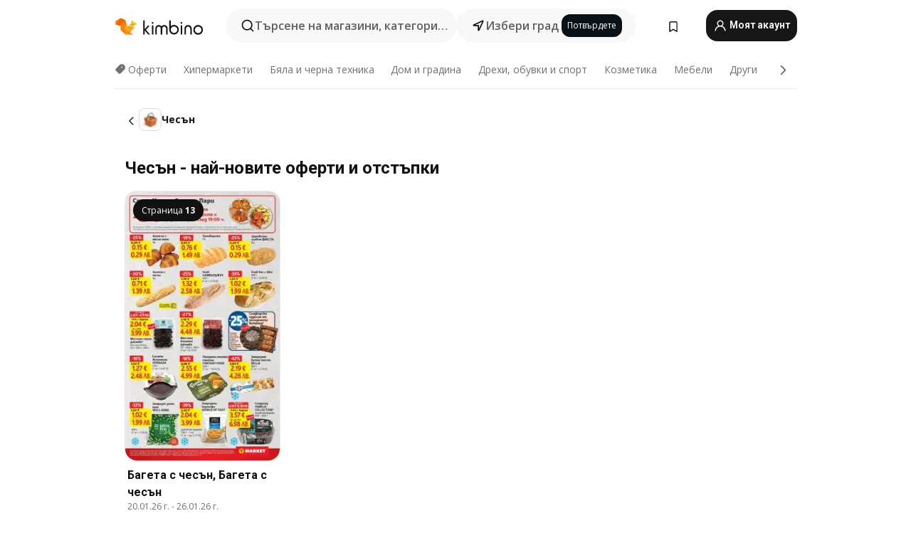

--- FILE ---
content_type: text/html;charset=utf-8
request_url: https://www.kimbino.bg/produkti/cesn/
body_size: 93397
content:
<!DOCTYPE html><html  lang="bg-BG"><head><meta charset="utf-8">
<meta name="viewport" content="width=device-width, initial-scale=1.0, maximum-scale=5.0, minimum-scale=1.0">
<title>Чесън - топ оферти, промоции и отстъпки | Kimbino.bg</title>
<link rel="preconnect" href="https://fonts.googleapis.com">
<link rel="preconnect" href="https://fonts.gstatic.com" crossorigin>
<link rel="stylesheet" href="https://fonts.googleapis.com/css2?family=Open+Sans:wght@400;600;700&family=Roboto:wght@400;600;700&display=swap">
<style>.iziToast-capsule{backface-visibility:hidden;font-size:0;height:0;transform:translateZ(0);transition:transform .5s cubic-bezier(.25,.8,.25,1),height .5s cubic-bezier(.25,.8,.25,1);width:100%}.iziToast-capsule,.iziToast-capsule *{box-sizing:border-box}.iziToast-overlay{bottom:-100px;display:block;left:0;position:fixed;right:0;top:-100px;z-index:997}.iziToast{background:#ededede6;border-color:#ededede6;clear:both;cursor:default;display:inline-block;font-family:Lato,Tahoma,Arial;font-size:14px;padding:8px 45px 9px 0;pointer-events:all;position:relative;transform:translate(0);width:100%;-webkit-touch-callout:none;min-height:54px;-webkit-user-select:none;-moz-user-select:none;user-select:none}.iziToast>.iziToast-progressbar{background:#fff3;bottom:0;left:0;position:absolute;width:100%;z-index:1}.iziToast>.iziToast-progressbar>div{background:#0000004d;border-radius:0 0 3px 3px;height:2px;width:100%}.iziToast.iziToast-balloon:before{border-left:15px solid transparent;border-radius:0;border-right:0 solid transparent;border-top:10px solid #000;border-top-color:inherit;content:"";height:0;left:auto;position:absolute;right:8px;top:100%;width:0}.iziToast.iziToast-balloon .iziToast-progressbar{bottom:auto;top:0}.iziToast.iziToast-balloon>div{border-radius:0 0 0 3px}.iziToast>.iziToast-cover{background-color:#0000001a;background-position:50% 50%;background-repeat:no-repeat;background-size:100%;bottom:0;height:100%;left:0;margin:0;position:absolute;top:0}.iziToast>.iziToast-close{background:url([data-uri]) no-repeat 50% 50%;background-size:8px;border:0;cursor:pointer;height:100%;opacity:.6;outline:0;padding:0;position:absolute;right:0;top:0;width:42px}.iziToast>.iziToast-close:hover{opacity:1}.iziToast>.iziToast-body{height:auto;margin:0 0 0 15px;min-height:36px;padding:0 0 0 10px;position:relative;text-align:left}.iziToast>.iziToast-body:after{clear:both;content:"";display:table}.iziToast>.iziToast-body .iziToast-texts{display:inline-block;float:left;margin:10px 0 0;padding-right:2px}.iziToast>.iziToast-body .iziToast-inputs{float:left;margin:3px -2px;min-height:19px}.iziToast>.iziToast-body .iziToast-inputs>input:not([type=checkbox]):not([type=radio]),.iziToast>.iziToast-body .iziToast-inputs>select{background:#0000001a;border:0;border-radius:2px;box-shadow:0 0 0 1px #0003;color:#000;display:inline-block;font-size:13px;letter-spacing:.02em;margin:2px;min-height:26px;padding:4px 7px;position:relative}.iziToast>.iziToast-body .iziToast-inputs>input:not([type=checkbox]):not([type=radio]):focus,.iziToast>.iziToast-body .iziToast-inputs>select:focus{box-shadow:0 0 0 1px #0009}.iziToast>.iziToast-body .iziToast-buttons{float:left;margin:4px -2px;min-height:17px}.iziToast>.iziToast-body .iziToast-buttons>a,.iziToast>.iziToast-body .iziToast-buttons>button,.iziToast>.iziToast-body .iziToast-buttons>input:not([type=checkbox]):not([type=radio]){background:#0000001a;border:0;border-radius:2px;color:#000;cursor:pointer;display:inline-block;font-size:12px;letter-spacing:.02em;margin:2px;padding:5px 10px;position:relative}.iziToast>.iziToast-body .iziToast-buttons>a:hover,.iziToast>.iziToast-body .iziToast-buttons>button:hover,.iziToast>.iziToast-body .iziToast-buttons>input:not([type=checkbox]):not([type=radio]):hover{background:#0003}.iziToast>.iziToast-body .iziToast-buttons>a:focus,.iziToast>.iziToast-body .iziToast-buttons>button:focus,.iziToast>.iziToast-body .iziToast-buttons>input:not([type=checkbox]):not([type=radio]):focus{box-shadow:0 0 0 1px #0009}.iziToast>.iziToast-body .iziToast-buttons>a:active,.iziToast>.iziToast-body .iziToast-buttons>button:active,.iziToast>.iziToast-body .iziToast-buttons>input:not([type=checkbox]):not([type=radio]):active{top:1px}.iziToast>.iziToast-body .iziToast-icon{color:#000;display:table;font-size:23px;height:24px;left:0;line-height:24px;margin-top:-12px;position:absolute;top:50%;width:24px}.iziToast>.iziToast-body .iziToast-icon.ico-info{background:url([data-uri]) no-repeat 50% 50%;background-size:85%}.iziToast>.iziToast-body .iziToast-icon.ico-warning{background:url([data-uri]) no-repeat 50% 50%;background-size:85%}.iziToast>.iziToast-body .iziToast-icon.ico-error{background:url([data-uri]) no-repeat 50% 50%;background-size:80%}.iziToast>.iziToast-body .iziToast-icon.ico-success{background:url([data-uri]) no-repeat 50% 50%;background-size:85%}.iziToast>.iziToast-body .iziToast-icon.ico-question{background:url([data-uri]) no-repeat 50% 50%;background-size:85%}.iziToast>.iziToast-body .iziToast-message,.iziToast>.iziToast-body .iziToast-title{float:left;font-size:14px;line-height:16px;padding:0;text-align:left;white-space:normal}.iziToast>.iziToast-body .iziToast-title{color:#000;margin:0}.iziToast>.iziToast-body .iziToast-message{color:#0009;margin:0 0 10px}.iziToast.iziToast-animateInside .iziToast-buttons-child,.iziToast.iziToast-animateInside .iziToast-icon,.iziToast.iziToast-animateInside .iziToast-inputs-child,.iziToast.iziToast-animateInside .iziToast-message,.iziToast.iziToast-animateInside .iziToast-title{opacity:0}.iziToast-target{margin:0 auto;position:relative;width:100%}.iziToast-target .iziToast-capsule{overflow:hidden}.iziToast-target .iziToast-capsule:after{clear:both;content:" ";display:block;font-size:0;height:0;visibility:hidden}.iziToast-target .iziToast-capsule .iziToast{float:left;width:100%}.iziToast-wrapper{display:flex;flex-direction:column;pointer-events:none;position:fixed;width:100%;z-index:99999}.iziToast-wrapper .iziToast.iziToast-balloon:before{border-left:15px solid transparent;border-right:0 solid transparent;border-top:10px solid #000;border-top-color:inherit;left:auto;right:8px}.iziToast-wrapper-bottomLeft{bottom:0;left:0;text-align:left}.iziToast-wrapper-bottomLeft .iziToast.iziToast-balloon:before,.iziToast-wrapper-topLeft .iziToast.iziToast-balloon:before{border-left:0 solid transparent;border-right:15px solid transparent;left:8px;right:auto}.iziToast-wrapper-bottomRight{bottom:0;right:0;text-align:right}.iziToast-wrapper-topLeft{left:0;text-align:left;top:0}.iziToast-wrapper-topRight{right:0;text-align:right;top:0}.iziToast-wrapper-topCenter{left:0;right:0;text-align:center;top:0}.iziToast-wrapper-bottomCenter,.iziToast-wrapper-center{bottom:0;left:0;right:0;text-align:center}.iziToast-wrapper-center{align-items:center;flex-flow:column;justify-content:center;top:0}.iziToast-rtl{direction:rtl;font-family:Tahoma,Lato,Arial;padding:8px 0 9px 45px}.iziToast-rtl .iziToast-cover{left:auto;right:0}.iziToast-rtl .iziToast-close{left:0;right:auto}.iziToast-rtl .iziToast-body{margin:0 16px 0 0;padding:0 10px 0 0;text-align:right}.iziToast-rtl .iziToast-body .iziToast-buttons,.iziToast-rtl .iziToast-body .iziToast-inputs,.iziToast-rtl .iziToast-body .iziToast-message,.iziToast-rtl .iziToast-body .iziToast-texts,.iziToast-rtl .iziToast-body .iziToast-title{float:right;text-align:right}.iziToast-rtl .iziToast-body .iziToast-icon{left:auto;right:0}@media only screen and (min-width:568px){.iziToast-wrapper{padding:10px 15px}.iziToast{border-radius:3px;margin:5px 0;width:auto}.iziToast:after{border-radius:3px;box-shadow:inset 0 -10px 20px -10px #0003,inset 0 0 5px #0000001a,0 8px 8px -5px #00000040;content:"";height:100%;left:0;position:absolute;top:0;width:100%;z-index:-1}.iziToast:not(.iziToast-rtl) .iziToast-cover{border-radius:3px 0 0 3px}.iziToast.iziToast-rtl .iziToast-cover{border-radius:0 3px 3px 0}.iziToast.iziToast-color-dark:after{box-shadow:inset 0 -10px 20px -10px #ffffff4d,0 10px 10px -5px #00000040}.iziToast.iziToast-balloon .iziToast-progressbar{background:0 0}.iziToast.iziToast-balloon:after{box-shadow:0 10px 10px -5px #00000040,inset 0 10px 20px -5px #00000040}.iziToast-target .iziToast:after{box-shadow:inset 0 -10px 20px -10px #0003,inset 0 0 5px #0000001a}}.iziToast.iziToast-theme-dark{background:#565c70;border-color:#565c70}.iziToast.iziToast-theme-dark .iziToast-title{color:#fff}.iziToast.iziToast-theme-dark .iziToast-message{color:#ffffffb3;font-weight:300}.iziToast.iziToast-theme-dark .iziToast-close{background:url([data-uri]) no-repeat 50% 50%;background-size:8px}.iziToast.iziToast-theme-dark .iziToast-icon{color:#fff}.iziToast.iziToast-theme-dark .iziToast-icon.ico-info{background:url([data-uri]) no-repeat 50% 50%;background-size:85%}.iziToast.iziToast-theme-dark .iziToast-icon.ico-warning{background:url([data-uri]) no-repeat 50% 50%;background-size:85%}.iziToast.iziToast-theme-dark .iziToast-icon.ico-error{background:url([data-uri]) no-repeat 50% 50%;background-size:80%}.iziToast.iziToast-theme-dark .iziToast-icon.ico-success{background:url([data-uri]) no-repeat 50% 50%;background-size:85%}.iziToast.iziToast-theme-dark .iziToast-icon.ico-question{background:url([data-uri]) no-repeat 50% 50%;background-size:85%}.iziToast.iziToast-theme-dark .iziToast-buttons>a,.iziToast.iziToast-theme-dark .iziToast-buttons>button,.iziToast.iziToast-theme-dark .iziToast-buttons>input{background:#ffffff1a;color:#fff}.iziToast.iziToast-theme-dark .iziToast-buttons>a:hover,.iziToast.iziToast-theme-dark .iziToast-buttons>button:hover,.iziToast.iziToast-theme-dark .iziToast-buttons>input:hover{background:#fff3}.iziToast.iziToast-theme-dark .iziToast-buttons>a:focus,.iziToast.iziToast-theme-dark .iziToast-buttons>button:focus,.iziToast.iziToast-theme-dark .iziToast-buttons>input:focus{box-shadow:0 0 0 1px #fff9}.iziToast.iziToast-color-red{background:#ffafb4e6;border-color:#ffafb4e6}.iziToast.iziToast-color-orange{background:#ffcfa5e6;border-color:#ffcfa5e6}.iziToast.iziToast-color-yellow{background:#fff9b2e6;border-color:#fff9b2e6}.iziToast.iziToast-color-blue{background:#9ddeffe6;border-color:#9ddeffe6}.iziToast.iziToast-color-green{background:#a6efb8e6;border-color:#a6efb8e6}.iziToast.iziToast-layout2 .iziToast-body .iziToast-message,.iziToast.iziToast-layout2 .iziToast-body .iziToast-texts{width:100%}.iziToast.iziToast-layout3{border-radius:2px}.iziToast.iziToast-layout3:after{display:none}.iziToast .revealIn,.iziToast.revealIn{animation:iziT-revealIn 1s cubic-bezier(.25,1.6,.25,1) both}.iziToast .slideIn,.iziToast.slideIn{animation:iziT-slideIn 1s cubic-bezier(.16,.81,.32,1) both}.iziToast.bounceInLeft{animation:iziT-bounceInLeft .7s ease-in-out both}.iziToast.bounceInRight{animation:iziT-bounceInRight .85s ease-in-out both}.iziToast.bounceInDown{animation:iziT-bounceInDown .7s ease-in-out both}.iziToast.bounceInUp{animation:iziT-bounceInUp .7s ease-in-out both}.iziToast .fadeIn,.iziToast.fadeIn{animation:iziT-fadeIn .5s ease both}.iziToast.fadeInUp{animation:iziT-fadeInUp .7s ease both}.iziToast.fadeInDown{animation:iziT-fadeInDown .7s ease both}.iziToast.fadeInLeft{animation:iziT-fadeInLeft .85s cubic-bezier(.25,.8,.25,1) both}.iziToast.fadeInRight{animation:iziT-fadeInRight .85s cubic-bezier(.25,.8,.25,1) both}.iziToast.flipInX{animation:iziT-flipInX .85s cubic-bezier(.35,0,.25,1) both}.iziToast.fadeOut{animation:iziT-fadeOut .7s ease both}.iziToast.fadeOutDown{animation:iziT-fadeOutDown .7s cubic-bezier(.4,.45,.15,.91) both}.iziToast.fadeOutUp{animation:iziT-fadeOutUp .7s cubic-bezier(.4,.45,.15,.91) both}.iziToast.fadeOutLeft{animation:iziT-fadeOutLeft .5s ease both}.iziToast.fadeOutRight{animation:iziT-fadeOutRight .5s ease both}.iziToast.flipOutX{animation:iziT-flipOutX .7s cubic-bezier(.4,.45,.15,.91) both;backface-visibility:visible!important}.iziToast-overlay.fadeIn{animation:iziT-fadeIn .5s ease both}.iziToast-overlay.fadeOut{animation:iziT-fadeOut .7s ease both}@keyframes iziT-revealIn{0%{opacity:0;transform:scale3d(.3,.3,1)}to{opacity:1}}@keyframes iziT-slideIn{0%{opacity:0;transform:translate(50px)}to{opacity:1;transform:translate(0)}}@keyframes iziT-bounceInLeft{0%{opacity:0;transform:translate(280px)}50%{opacity:1;transform:translate(-20px)}70%{transform:translate(10px)}to{transform:translate(0)}}@keyframes iziT-bounceInRight{0%{opacity:0;transform:translate(-280px)}50%{opacity:1;transform:translate(20px)}70%{transform:translate(-10px)}to{transform:translate(0)}}@keyframes iziT-bounceInDown{0%{opacity:0;transform:translateY(-200px)}50%{opacity:1;transform:translateY(10px)}70%{transform:translateY(-5px)}to{transform:translateY(0)}}@keyframes iziT-bounceInUp{0%{opacity:0;transform:translateY(200px)}50%{opacity:1;transform:translateY(-10px)}70%{transform:translateY(5px)}to{transform:translateY(0)}}@keyframes iziT-fadeIn{0%{opacity:0}to{opacity:1}}@keyframes iziT-fadeInUp{0%{opacity:0;transform:translate3d(0,100%,0)}to{opacity:1;transform:none}}@keyframes iziT-fadeInDown{0%{opacity:0;transform:translate3d(0,-100%,0)}to{opacity:1;transform:none}}@keyframes iziT-fadeInLeft{0%{opacity:0;transform:translate3d(300px,0,0)}to{opacity:1;transform:none}}@keyframes iziT-fadeInRight{0%{opacity:0;transform:translate3d(-300px,0,0)}to{opacity:1;transform:none}}@keyframes iziT-flipInX{0%{opacity:0;transform:perspective(400px) rotateX(90deg)}40%{transform:perspective(400px) rotateX(-20deg)}60%{opacity:1;transform:perspective(400px) rotateX(10deg)}80%{transform:perspective(400px) rotateX(-5deg)}to{transform:perspective(400px)}}@keyframes iziT-fadeOut{0%{opacity:1}to{opacity:0}}@keyframes iziT-fadeOutDown{0%{opacity:1}to{opacity:0;transform:translate3d(0,100%,0)}}@keyframes iziT-fadeOutUp{0%{opacity:1}to{opacity:0;transform:translate3d(0,-100%,0)}}@keyframes iziT-fadeOutLeft{0%{opacity:1}to{opacity:0;transform:translate3d(-200px,0,0)}}@keyframes iziT-fadeOutRight{0%{opacity:1}to{opacity:0;transform:translate3d(200px,0,0)}}@keyframes iziT-flipOutX{0%{transform:perspective(400px)}30%{opacity:1;transform:perspective(400px) rotateX(-20deg)}to{opacity:0;transform:perspective(400px) rotateX(90deg)}}</style>
<style>.iziToast-wrapper .iziToast-capsule .iziToast{font-family:inherit!important;max-width:90%;padding:0 36px 0 0}.iziToast-wrapper .iziToast-capsule .iziToast.iziToast-theme-let-dark{border-radius:29px;font-weight:590;min-height:unset}.iziToast-wrapper .iziToast-capsule .iziToast.iziToast-theme-let-dark:after{box-shadow:none}.iziToast-wrapper .iziToast-capsule .iziToast.iziToast-theme-let-dark:not([class^=iziToast-layout])>.iziToast-body .iziToast-icon{transform:scale(.6666666667)!important}.iziToast-wrapper .iziToast-capsule .iziToast.iziToast-theme-let-dark:not([class^=iziToast-layout])>.iziToast-body .iziToast-buttons>:not([class^=custom-]){background:#ffffff0a;border:.5px solid hsla(0,0%,100%,.08);border-radius:12px;color:#fff;margin:2px 4px}.iziToast-wrapper .iziToast-capsule .iziToast.iziToast-theme-let-dark:not([class^=iziToast-layout])>.iziToast-body .iziToast-buttons>:not([class^=custom-]):active,.iziToast-wrapper .iziToast-capsule .iziToast.iziToast-theme-let-dark:not([class^=iziToast-layout])>.iziToast-body .iziToast-buttons>:not([class^=custom-]):focus{outline:1px solid #fff}.iziToast-wrapper .iziToast-capsule .iziToast.iziToast-theme-let-dark.iziToast-layout2>.iziToast-body:has(.iziToast-icon){padding-left:55px!important}.iziToast-wrapper .iziToast-capsule .iziToast.iziToast-theme-let-dark.iziToast-layout2>.iziToast-body .iziToast-icon{background-color:currentColor;border-radius:999px;color:#ffffff0a;left:8px;outline:12px solid currentColor;transform:unset!important}.iziToast-wrapper .iziToast-capsule .iziToast.iziToast-theme-let-dark.iziToast-layout2>.iziToast-body .iziToast-buttons>*{height:44px;padding:12px 20px}.iziToast-wrapper .iziToast-capsule .iziToast.iziToast-theme-let-dark>.iziToast-body{margin-left:16px;min-height:unset}.iziToast-wrapper .iziToast-capsule .iziToast.iziToast-theme-let-dark>.iziToast-body .iziToast-texts{margin-top:12px}.iziToast-wrapper .iziToast-capsule .iziToast.iziToast-theme-let-dark>.iziToast-body .iziToast-message{margin-bottom:12px!important}.iziToast-wrapper .iziToast-capsule .iziToast.iziToast-theme-let-dark>.iziToast-body .iziToast-buttons{float:right}.iziToast-wrapper .iziToast-capsule .iziToast.iziToast-theme-let-dark>.iziToast-body .iziToast-buttons>*{font-weight:600}.iziToast-wrapper .iziToast-capsule .iziToast.iziToast-theme-let-dark>.iziToast-body .iziToast-buttons>.custom-underline{background:none;border:none;box-shadow:none;color:#fff;outline:none;text-decoration:underline}.iziToast-wrapper .iziToast-capsule .iziToast.iziToast-theme-let-dark>.iziToast-body .iziToast-buttons>.custom-outline{background:none;border:.5px solid hsla(0,0%,100%,.08);border-radius:16px;color:#fff}.iziToast-wrapper .iziToast-capsule .iziToast.iziToast-theme-let-dark>.iziToast-body .iziToast-buttons>.custom-white{background:#fff;border-radius:16px;color:#2c2c2c}.iziToast-wrapper .iziToast-capsule .iziToast.iziToast-theme-let-dark>.iziToast-close{background:url(/images/toaster/icons/close.svg) no-repeat 50%;right:16px;width:16px}.iziToast-wrapper .iziToast-capsule .iziToast.iziToast-theme-let-dark>.iziToast-progressbar{left:50%;transform:translate(-50%);width:calc(100% - 40px)}body .iziToast-wrapper-bottomCenter{bottom:16px}body:has(.shop-subscription-banner-bottom) .iziToast-wrapper-bottomCenter{bottom:75px}</style>
<style>.svg-sprite[data-v-2d20a859]{fill:currentColor}</style>
<style>.rating[data-v-cc504407]{flex-wrap:nowrap;gap:5px}.rating .stars[data-v-cc504407]{background-image:url(/images/icons/star.svg);height:14px}.rating .reviews[data-v-cc504407]{color:#0a1217;display:-webkit-box;font-size:10px;font-weight:400;line-height:1.4;opacity:.66;-webkit-box-orient:vertical;-webkit-line-clamp:1;line-clamp:1;overflow:hidden;text-overflow:ellipsis}</style>
<style>.mobile-app-banner[data-v-669a73c1]{background-color:#fff;border-bottom:.5px solid #f2f2f7;height:58px;overflow:hidden;position:relative;z-index:20}@media (min-width:992px){.mobile-app-banner[data-v-669a73c1]{display:none}}.mobile-app-banner .content[data-v-669a73c1]{gap:8px;overflow:hidden;padding:2px 8px 2px 14px}.mobile-app-banner .content>.cta[data-v-669a73c1]{gap:10px;min-width:0;overflow:hidden}.mobile-app-banner .content>.cta .text[data-v-669a73c1]{overflow:hidden}.mobile-app-banner .content>.cta .text p[data-v-669a73c1]{color:#000;margin:0;overflow:hidden;text-overflow:ellipsis;white-space:nowrap}.mobile-app-banner .content>.cta .text p[data-v-669a73c1]:first-of-type{font-size:14px;font-weight:500;letter-spacing:-.4px}.mobile-app-banner .content>.cta .text p[data-v-669a73c1]:nth-of-type(2){font-size:12px;font-weight:400;letter-spacing:-.6px;opacity:.6}.mobile-app-banner .content .app-icon[data-v-669a73c1]{aspect-ratio:1;border:.5px solid #e5e5ea;border-radius:12px;min-width:50px}.mobile-app-banner .content .store-link[data-v-669a73c1]{background-color:#0074e5;border-radius:999px;color:#fff;font-size:14px;font-weight:600;height:30px;padding:0 17px;transition:filter .25s ease-in}.mobile-app-banner .content .store-link[data-v-669a73c1]:hover{filter:brightness(.9)}.mobile-app-banner .content .close-icon[data-v-669a73c1]{transition:transform .5s ease-in}.mobile-app-banner .content .close-icon[data-v-669a73c1]:hover{transform:scale(1.2)}.mobile-app-banner .content .close-icon[data-v-669a73c1],.mobile-app-banner .content .store-link[data-v-669a73c1]{cursor:pointer}</style>
<style>.search-button[data-v-c2f4e54d]{align-items:center;-webkit-appearance:none;-moz-appearance:none;appearance:none;background:#f8f8f8;border:none;border-radius:999px;color:#0a1217a8;display:flex;font-size:14px;font-weight:600;gap:8px;justify-content:space-between;max-height:36px;min-width:0;padding:8px 24px 8px 12px;position:relative;-webkit-user-select:none;-moz-user-select:none;user-select:none}@media (min-width:590px){.search-button[data-v-c2f4e54d]{font-size:16px;max-height:48px;min-width:300px;padding:12px 12px 12px 20px}}.search-button[data-v-c2f4e54d] svg{flex:1 0 20px;fill:#0a1217;max-width:20px}.search-button .try-to-search[data-v-c2f4e54d]{flex:1;overflow:hidden;text-align:left;text-overflow:ellipsis;white-space:nowrap}</style>
<style>input[data-v-6631adb9]{-webkit-appearance:none;-moz-appearance:none;appearance:none;background:none;border:none;color:#666;font-size:16px;font-weight:600;height:44px;outline:none;padding:0;width:100%}input[data-v-6631adb9]::-moz-placeholder{color:#0a1217a8}input[data-v-6631adb9]::placeholder{color:#0a1217a8}</style>
<style>.nuxt-icon{height:1em;margin-bottom:.125em;vertical-align:middle;width:1em}.nuxt-icon--fill,.nuxt-icon--fill *{fill:currentColor}</style>
<style>.loader-wrapper[data-v-d1e05baa]{align-items:center;display:flex;font-size:16px;font-weight:600;gap:6px;width:100%}.loader-wrapper .loader[data-v-d1e05baa]{animation:spin-d1e05baa 1.2s linear infinite;border:4px solid #f8f8f8;border-radius:50%;border-top-color:#5dbd20;height:24px;text-align:center;width:24px}@keyframes spin-d1e05baa{0%{transform:rotate(0)}to{transform:rotate(1turn)}}.city-picker-input[data-v-d1e05baa]{align-items:center;background:#f8f8f8;border-radius:999px;color:#0a1217a8;cursor:pointer;display:flex;font-size:14px;font-weight:600;gap:8px;max-height:36px;padding:8px 12px;position:relative;-webkit-user-select:none;-moz-user-select:none;user-select:none}.city-picker-input[data-v-d1e05baa]:has(.action-btn){padding-right:8px}@media (min-width:590px){.city-picker-input[data-v-d1e05baa]:has(.action-btn){padding-right:12px}}@media (min-width:590px){.city-picker-input[data-v-d1e05baa]{font-size:16px;max-height:48px;padding:12px 20px}}.city-picker-input .dummy-city[data-v-d1e05baa]{max-width:20vw;min-width:35px;overflow:hidden;text-overflow:ellipsis;white-space:nowrap}.city-picker-input .arrow[data-v-d1e05baa]{color:#0a1217;font-size:20px}.action-btn[data-v-d1e05baa]{align-items:center;-webkit-appearance:none;-moz-appearance:none;appearance:none;background:#0a1217;border:none;border-radius:12px;color:#fff;cursor:pointer;display:flex;font-size:12px;height:28px;margin-left:4px;padding:0 8px}@media (min-width:590px){.action-btn[data-v-d1e05baa]{height:32px}}.clear-btn[data-v-d1e05baa]{-webkit-appearance:none;-moz-appearance:none;appearance:none;background:none;border:none;color:#666;padding:0}</style>
<style>.notification-bell-holder[data-v-25c254b0]{height:24px;margin-left:1rem;position:relative;top:1px;width:24px}.notification-bell-holder .notification-bell[data-v-25c254b0]{--animationDuration:var(--6f9ae1d4);--width:0;--clipPath:0;clip-path:inset(var(--clipPath));cursor:pointer;flex-shrink:0;position:relative;text-align:center;transition:all var(--animationDuration);width:var(--width)}.notification-bell-holder .notification-bell.shown[data-v-25c254b0]{--clipPath:-10px;--width:24px}.notification-bell-holder .notification-bell.shown .notifications[data-v-25c254b0]{--countScale:1}.notification-bell-holder .notification-bell .icon[data-v-25c254b0]{height:21px;transform-origin:top center;transition:transform 1.5s;width:18px;will-change:transform}.notification-bell-holder .notification-bell .icon[data-v-25c254b0] path{fill:var(--357562ee)}.notification-bell-holder .notification-bell .icon.ringing[data-v-25c254b0]{animation:ring-25c254b0 var(--animationDuration) ease-in-out var(--0310a2f4)}.notification-bell-holder .notification-bell .notifications[data-v-25c254b0]{--countScale:0;align-items:center;background-color:#ff3b30;border:1.5px solid;border-radius:50%;color:#fff;display:flex;height:16px;justify-content:center;position:absolute;right:-3px;top:-3px;transform:scale(var(--countScale));transition:transform var(--animationDuration);width:16px;will-change:transform}.notification-bell-holder .notification-bell .notifications .count[data-v-25c254b0]{font-family:Roboto,sans-serif;font-size:10px;font-weight:700;position:relative;top:.5px}@keyframes ring-25c254b0{0%{transform:rotate(0)}25%{transform:rotate(15deg)}50%{transform:rotate(0)}75%{transform:rotate(-15deg)}to{transform:rotate(0)}}</style>
<style>.nav-bookmarks[data-v-8ef6e452]{min-width:36px;padding:6px}@media (min-width:992px){.nav-bookmarks[data-v-8ef6e452]{padding:12px}}.nav-bookmarks[data-v-8ef6e452]:after{background-color:red;border-radius:50%;content:"";display:inline-block;height:8px;opacity:0;position:absolute;right:6px;top:5px;transition:opacity .25s linear;width:8px}@media (min-width:992px){.nav-bookmarks[data-v-8ef6e452]:after{right:7px;top:8px}}.nav-bookmarks.has-entries[data-v-8ef6e452]:after{animation:showDot-8ef6e452 1s 1s forwards}.nav-bookmarks.pulsate[data-v-8ef6e452]:after{animation:pulsate-8ef6e452 2s 1s;opacity:1}.nav-bookmarks svg[data-v-8ef6e452]{color:#111;font-size:20px}@keyframes showDot-8ef6e452{0%{opacity:0}to{opacity:1}}@keyframes pulsate-8ef6e452{0%{transform:scale(1)}25%{transform:scale(1.35)}50%{transform:scale(1)}75%{transform:scale(1.35)}to{opacity:1}}</style>
<style>.dropdowns .dropdown-mobile-holder[data-v-c7af85b0]{background:#fff;display:block;height:100vh;padding-top:8px;position:fixed;right:0;text-align:left;top:0;transform-origin:right;width:100vw;z-index:50}@media (min-width:590px){.dropdowns .dropdown-mobile-holder[data-v-c7af85b0]{width:300px}}.dropdowns .dropdown-holder[data-v-c7af85b0]{left:0;margin-top:0;position:absolute;transform:translateZ(0);z-index:100}.dropdowns .dropdown-holder.slide-enter-active[data-v-c7af85b0],.dropdowns .dropdown-holder.slide-leave-active[data-v-c7af85b0]{transition:opacity .3s,margin-top .3s}.dropdowns .dropdown-holder.slide-enter-from[data-v-c7af85b0],.dropdowns .dropdown-holder.slide-leave-to[data-v-c7af85b0]{left:0;margin-top:15px;opacity:0}.dropdowns .dropdown-holder .dropdown-tip[data-v-c7af85b0]{background:#fff;bottom:0;clip-path:polygon(50% 0,0 100%,100% 100%);height:15px;left:0;position:absolute;transform:translateY(100%);width:20px}.dropdowns .dropdown-holder .dropdown-content[data-v-c7af85b0]{background:#fff;border-radius:5px;bottom:-14px;box-shadow:0 3px 10px #0000001a;display:block;left:0;position:absolute;transform:translateY(100%)}</style>
<style>.header-account-dropdown[data-v-23608a5b]{margin:0 .5rem 0 1rem}@media (min-width:992px){.header-account-dropdown[data-v-23608a5b]{margin-left:1.5rem}.header-account-dropdown__account[data-v-23608a5b]{align-items:center;background-color:#f5f5f57a;border:.5px solid #f2f2f7;border-radius:12px;color:#fff;cursor:pointer;display:flex;height:36px;justify-content:center;line-height:45px;text-align:center;transition:all .25s;width:36px}.header-account-dropdown__account[data-v-23608a5b]:hover{box-shadow:0 2px 8px #0000000a;filter:brightness(.95)}}.header-account-dropdown__account .user[data-v-23608a5b]{font-size:20px;margin-bottom:0;position:relative}@media (min-width:992px){.header-account-dropdown__account .user[data-v-23608a5b]{top:-1px}}.header-account-dropdown__account .user[data-v-23608a5b] path{fill:#0a1217}.header-account-dropdown__dropdown[data-v-23608a5b]{color:#666;font-family:Roboto,sans-serif;font-size:14px;font-weight:400;padding:1rem 0;width:100%}@media (min-width:590px){.header-account-dropdown__dropdown[data-v-23608a5b]{width:250px}}.header-account-dropdown__dropdown>div[data-v-23608a5b]{background-color:#fff}.header-account-dropdown__dropdown>div[data-v-23608a5b]:hover{color:#0a1217;filter:brightness(.95)}.header-account-dropdown__dropdown .number[data-v-23608a5b]{background-color:#171717;border-radius:50%;color:#fff;font-size:10px;height:18px;line-height:18px;text-align:center;width:18px}.header-account-dropdown__dropdown a[data-v-23608a5b],.header-account-dropdown__dropdown button[data-v-23608a5b]{color:currentColor;display:inline-block;padding:8px 15px 8px 25px;width:100%}.header-account-dropdown__dropdown a.orange[data-v-23608a5b],.header-account-dropdown__dropdown button.orange[data-v-23608a5b]{border:none;color:#f96a01;font-weight:700;overflow:hidden;text-overflow:ellipsis}.header-account-dropdown__dropdown a.orange span[data-v-23608a5b],.header-account-dropdown__dropdown button.orange span[data-v-23608a5b]{color:currentColor;font-size:12px;font-weight:400}.header-account-dropdown__dropdown .logout-btn[data-v-23608a5b]{-webkit-appearance:none;-moz-appearance:none;appearance:none;background:#fff;border:none;color:#0a1217;font-weight:600;overflow:hidden;text-align:left;text-overflow:ellipsis}</style>
<style>.button[data-v-ff603878]{background:#5dbd20;border:2px solid #5dbd20;border-radius:12px;box-sizing:border-box;-moz-box-sizing:border-box;color:#fff;cursor:pointer;display:inline-block;font-weight:700;height:-moz-max-content;height:max-content;line-height:1.2em;min-height:44px;padding:.5em 5em;transition:all .2s}.button[data-v-ff603878]:focus,.button[data-v-ff603878]:hover{color:#fff;outline:transparent}.button[data-v-ff603878]:hover{background:#70b653;border-color:#70b653}.button.white[data-v-ff603878]{border:2px solid #fff}.button.white[data-v-ff603878]:hover{background:#818181;border-color:#fff}.button.primary[data-v-ff603878]{background:#171717;border-color:#171717}.button.primary[data-v-ff603878]:hover{background:#313131;border-color:#313131}.button .arrow[data-v-ff603878]{margin:0 -.75rem 4px 1rem;transform:rotate(90deg)}.button.red[data-v-ff603878]{background:red;border-color:red}.button.red[data-v-ff603878]:hover{background:#f33;border-color:#f33}.button.orange[data-v-ff603878]{background:#f96a01;border-color:#f96a01}.button.orange[data-v-ff603878]:hover{background:#fe872f;border-color:#fe872f}.button.orange.outline[data-v-ff603878]{background:#fff;color:#f96a01}.button.orange.outline[data-v-ff603878]:hover{background:#f96a01;border-color:#f96a01;color:#fff}.button.green.outline[data-v-ff603878]{background:#fff;color:#5dbd20}.button.green.outline[data-v-ff603878]:hover{background:#5dbd20;color:#fff}.button.grey[data-v-ff603878]{background:#9d9d9d;border-color:#9d9d9d}.button.grey[data-v-ff603878]:hover{background:#b1b1b1;border-color:#b1b1b1}.button.grey.outline[data-v-ff603878]{background:transparent;border:2px solid #9d9d9d;color:#9d9d9d}.button.grey.outline[data-v-ff603878]:hover{background:#9d9d9d;color:#fff}.button.light-grey[data-v-ff603878]{background:#f5f5f5;border-color:#f5f5f5;color:#0a1217}.button.light-grey[data-v-ff603878]:hover{background:#e1e1e1;border-color:#e1e1e1}.button.light-grey.outline[data-v-ff603878]{background:transparent;border:2px solid #f5f5f5;color:#0a1217}.button.light-grey.outline[data-v-ff603878]:hover{background:#f5f5f5;color:#0a1217}.button.blue[data-v-ff603878]{background:#3b5998;border-color:#3b5998;color:#fff}.button.blue[data-v-ff603878]:hover{background:#344e86;border-color:#344e86}.button.google-login[data-v-ff603878]{background:#fff;border-color:#9d9d9d;color:#9d9d9d}.button.google-login[data-v-ff603878]:hover{background:#9d9d9d;color:#fff}.button.google-login:hover img[data-v-ff603878]{filter:brightness(0) invert(1)}.button.mustard[data-v-ff603878]{background:#f3a116;border-color:#f3a116}.button.mustard[data-v-ff603878]:hover{background:#f5b547;border-color:#f5b547}.button.slim[data-v-ff603878]{padding:.5em 2em}.button.no-wrap[data-v-ff603878]{white-space:nowrap}.button.block[data-v-ff603878]{display:block;padding-left:.5em;padding-right:.5em;text-align:center;width:100%}.button.text-left[data-v-ff603878],.button.text-right[data-v-ff603878]{text-align:left}.button.icon[data-v-ff603878]{align-items:center;border-radius:50%;display:flex;height:40px;justify-content:center;min-height:0;padding:0;width:40px}.button.compact[data-v-ff603878]{height:26px;width:26px}.button.disabled[data-v-ff603878]{opacity:.6}.button.shadow[data-v-ff603878]{box-shadow:0 7px 10px #00000065}</style>
<style>.inputs-desktop[data-v-fc9d1cbf]{gap:12px;width:60%}#header-main-toolbar .toolbar-desktop[data-v-fc9d1cbf]{background:#fff!important;height:72px;position:fixed;width:100vw;z-index:10}#header-main-toolbar .toolbar-desktop__holder[data-v-fc9d1cbf]{align-items:center;display:flex;height:100%;justify-content:space-between}#header-main-toolbar .toolbar-desktop .account-icon[data-v-fc9d1cbf]{height:20px;width:20px}#header-main-toolbar .toolbar-desktop .account-btn[data-v-fc9d1cbf]{-webkit-backdrop-filter:blur(15px);backdrop-filter:blur(15px);border-radius:16px;font-size:14px;font-weight:600;padding:0 8px}#header-main-toolbar .toolbar-desktop__toolbar-icons[data-v-fc9d1cbf]{align-items:center;color:#9d9d9d;display:flex;font-family:Roboto,sans-serif;font-size:14px;font-weight:700}#header-main-toolbar .toolbar-desktop__toolbar-icons div[data-v-fc9d1cbf],#header-main-toolbar .toolbar-desktop__toolbar-icons>button[data-v-fc9d1cbf]{cursor:pointer}#header-main-toolbar .toolbar-mobile[data-v-fc9d1cbf]{background:#fff;box-shadow:0 3px 10px #0000001a;position:fixed;transition:.3s ease-in-out;width:100vw;z-index:10}#header-main-toolbar .toolbar-mobile__holder[data-v-fc9d1cbf]{display:flex;gap:8px;min-height:92px}#header-main-toolbar .toolbar-mobile__top-row[data-v-fc9d1cbf]{align-items:center;display:flex;flex-direction:row;justify-content:space-between;width:100%}#header-main-toolbar .toolbar-mobile__menu[data-v-fc9d1cbf]{cursor:pointer}#header-main-toolbar .toolbar-mobile__menu[data-v-fc9d1cbf] path{fill:#0a1217}#header-main-toolbar .toolbar-mobile__icons[data-v-fc9d1cbf]{align-items:center;display:flex}#header-main-toolbar .toolbar-mobile__icons svg[data-v-fc9d1cbf]{font-size:20px}#header-main-toolbar .toolbar-mobile__icons .user[data-v-fc9d1cbf] path{fill:#0a1217}#header-main-toolbar .toolbar-mobile__icons>div[data-v-fc9d1cbf]{align-items:center;display:flex;justify-content:center;padding:6px;width:40px}#header-main-toolbar .toolbar-mobile__bottom-row[data-v-fc9d1cbf]{background:#fff;font-size:11px}#header-main-toolbar .toolbar-mobile__bottom-row.hidden-branches-height[data-v-fc9d1cbf]{height:0}#header-main-toolbar .toolbar-mobile__bottom-row .on[data-v-fc9d1cbf]{overflow:hidden;text-overflow:ellipsis;white-space:nowrap}#header-main-toolbar .toolbar-mobile__bottom-row .green[data-v-fc9d1cbf]{color:#5dbd20}#header-main-toolbar .toolbar-mobile__bottom-row svg[data-v-fc9d1cbf]{vertical-align:sub}#header-main-toolbar .toolbar-mobile__bottom-row .inputs[data-v-fc9d1cbf]{gap:8px}</style>
<style>.navbar-desktop-submenu[data-v-5556c928]{background:#f5f5f5;border-top:16px solid #fff;color:#fff;cursor:default;display:none;height:auto;padding:1em 0 1.5em;position:absolute;top:100%;width:100%;z-index:9}.navbar-desktop-submenu.show[data-v-5556c928]{display:block}.navbar-desktop-submenu__body[data-v-5556c928]{color:#666;font-size:.75em;font-weight:600;height:100%;-webkit-user-select:none;-moz-user-select:none;user-select:none}.navbar-desktop-submenu__body__shop-list[data-v-5556c928]{flex:1;font-family:Roboto,sans-serif;gap:8px}.navbar-desktop-submenu__body__shop-list a[data-v-5556c928]{color:currentColor}.navbar-desktop-submenu__body__shop-list a[data-v-5556c928]:focus,.navbar-desktop-submenu__body__shop-list a[data-v-5556c928]:hover{color:#0a1217;outline:none;text-decoration:underline}.navbar-desktop-submenu__body__shop-list__heading[data-v-5556c928]{color:#0a1217a8;font-weight:400}.navbar-desktop-submenu__body__shop-list__shop-links__shop-col[data-v-5556c928]{gap:4px}.navbar-desktop-submenu__body__shop-list__category-link[data-v-5556c928]{font-size:1.1667em;font-weight:700;text-decoration:underline}</style>
<style>.navbar-holder[data-v-e2edcd88]{background:#fff;display:none;position:fixed;top:72px;transition:.6s ease-in-out;width:100%;z-index:8}@media (min-width:992px){.navbar-holder[data-v-e2edcd88]{display:block}}.navbar-holder.scrolled-up[data-v-e2edcd88]{top:-300px}.navbar-holder .navbar-desktop[data-v-e2edcd88]{border-bottom:.5px solid rgba(0,0,0,.08);display:none;min-height:52px;white-space:nowrap}@media (min-width:992px){.navbar-holder .navbar-desktop[data-v-e2edcd88]{align-items:center;display:flex;justify-content:center}}.navbar-holder .navbar-desktop__arrow-left[data-v-e2edcd88],.navbar-holder .navbar-desktop__arrow-right[data-v-e2edcd88]{cursor:pointer;height:0;padding:0;transition:width .25s,height .25s,filter .25s,padding .25s;width:0;z-index:5}.navbar-holder .navbar-desktop__arrow-left[data-v-e2edcd88]:hover,.navbar-holder .navbar-desktop__arrow-right[data-v-e2edcd88]:hover{fill:#0a1217}.navbar-holder .navbar-desktop__arrow-left.shown[data-v-e2edcd88],.navbar-holder .navbar-desktop__arrow-right.shown[data-v-e2edcd88]{height:35px;padding:0 10px;width:40px}.navbar-holder .navbar-desktop__arrow-left[data-v-e2edcd88]{background:#fff;transform:rotate(90deg)}.navbar-holder .navbar-desktop__arrow-right[data-v-e2edcd88]{background:#fff;transform:rotate(-90deg)}.navbar-holder .navbar-desktop nav[data-v-e2edcd88]{border:none;display:flex;flex:1;margin:0;overflow-y:hidden;padding:0;position:relative;-ms-overflow-style:none;overflow:-moz-scrollbars-none;scrollbar-width:none}.navbar-holder .navbar-desktop nav[data-v-e2edcd88]::-webkit-scrollbar{display:none}.navbar-holder .navbar-desktop nav .offers-category[data-v-e2edcd88] svg{font-size:18px;margin-right:2px;position:relative;top:-2px}.navbar-holder .navbar-desktop a[data-v-e2edcd88]{border-bottom:0 solid transparent;color:#707070;display:inline-block;font-size:14px;font-weight:400;line-height:52px;margin-right:1.7em;position:relative}.navbar-holder .navbar-desktop a[data-v-e2edcd88]:after{background:transparent;bottom:0;content:"";height:2px;left:0;position:absolute;width:100%}.navbar-holder .navbar-desktop a.router-link-active[data-v-e2edcd88],.navbar-holder .navbar-desktop a.submenu-active[data-v-e2edcd88],.navbar-holder .navbar-desktop a[data-v-e2edcd88]:focus,.navbar-holder .navbar-desktop a[data-v-e2edcd88]:hover{color:#0a1217!important}.navbar-holder .navbar-desktop a.router-link-active[data-v-e2edcd88]:after,.navbar-holder .navbar-desktop a.submenu-active[data-v-e2edcd88]:after,.navbar-holder .navbar-desktop a[data-v-e2edcd88]:focus:after,.navbar-holder .navbar-desktop a[data-v-e2edcd88]:hover:after{background-color:#171717}.navbar-holder .navbar-desktop a.router-link-active[data-v-e2edcd88]{font-weight:600}.navbar-holder .navbar-desktop a[data-v-e2edcd88]:focus{outline:none}.navbar-holder .navbar-desktop a.event[data-v-e2edcd88],.navbar-holder .navbar-desktop a.special-offers[data-v-e2edcd88]{color:#707070;font-size:14px}.navbar-holder .navbar-desktop a.special-offers.router-link-exact-active[data-v-e2edcd88]{color:#f96a01!important}.navbar-holder .navbar-desktop a.special-offers.router-link-exact-active[data-v-e2edcd88]:after{background-color:#f96a01}</style>
<style>.navbar-links[data-v-240bc567]{line-height:3em}.navbar-links.submenu[data-v-240bc567]{padding-top:50px}.navbar-links a[data-v-240bc567],.navbar-links span[data-v-240bc567]{align-items:center;color:#666;cursor:pointer;display:flex;font-size:14px;justify-content:space-between}.navbar-links a svg[data-v-240bc567],.navbar-links span svg[data-v-240bc567]{height:16px;transform:rotate(270deg);width:16px}.navbar-links a.event[data-v-240bc567],.navbar-links span.event[data-v-240bc567]{color:#707070!important}.navbar-links a.special-offers[data-v-240bc567],.navbar-links span.special-offers[data-v-240bc567]{color:#707070;gap:2px;justify-content:flex-start}.navbar-links a.special-offers span[data-v-240bc567],.navbar-links span.special-offers span[data-v-240bc567]{color:inherit}.navbar-links a.special-offers[data-v-240bc567] svg,.navbar-links span.special-offers[data-v-240bc567] svg{transform:none}</style>
<style>.navbar-account .link[data-v-9d90c20f],.navbar-account a[data-v-9d90c20f]{color:#5dbd20;font-size:13px}.navbar-account p[data-v-9d90c20f]{font-size:11px;margin:0}.navbar-account .bigger[data-v-9d90c20f]{color:#666;display:block;font-size:16px;font-weight:700}.navbar-account .bigger svg[data-v-9d90c20f]{vertical-align:baseline}.navbar-account h3[data-v-9d90c20f]{color:#171717;font-size:23px}@media (min-width:590px){.navbar-account h3[data-v-9d90c20f]{cursor:pointer}}.navbar-account hr[data-v-9d90c20f]{border:0;border-top:1px solid #d6d6d6;margin:1em 0}</style>
<style>.navbar-footer[data-v-5b40f3fd]{align-items:flex-start;display:flex;flex-direction:column}.navbar-footer__app-holder[data-v-5b40f3fd]{display:flex;flex-direction:column;justify-content:space-between;margin-top:1em;width:210px}.navbar-footer__app-button[data-v-5b40f3fd]{margin-bottom:12px;max-width:100px!important}.navbar-footer__app-button[data-v-5b40f3fd] img{height:28px}.navbar-footer__socials[data-v-5b40f3fd]{display:flex;gap:15px;justify-content:flex-start;margin-bottom:100px;margin-top:20px;width:120px}.navbar-footer__socials a[data-v-5b40f3fd]{color:#9d9d9d!important;height:24px}.navbar-footer__socials a[data-v-5b40f3fd]:hover{color:#5dbd20!important}</style>
<style>.navbar-mobile[data-v-313f5c4b]{background:#000000b3;display:flex;flex-direction:column;height:100vh;position:fixed;width:100vw;z-index:41}.navbar-mobile.linear[data-v-313f5c4b]{background:linear-gradient(90deg,#000000b3 0,#000000b3 calc(100vw - 250px),#fff calc(100vw - 250px),#fff)}.navbar-mobile__body[data-v-313f5c4b]{height:100vh;overflow-y:scroll;position:absolute;right:0;width:inherit}.navbar-mobile__body.no-scroll[data-v-313f5c4b]{overflow-y:hidden}.navbar-mobile__shadow[data-v-313f5c4b]{height:100vh;position:fixed;width:calc(100vw - 250px);z-index:50}@media (min-width:590px){.navbar-mobile__shadow[data-v-313f5c4b]{width:calc(100vw - 300px)}}.navbar-mobile__menu-holder[data-v-313f5c4b]{background:#fff;box-sizing:border-box;-moz-box-sizing:border-box;flex-grow:1;min-height:100vh;min-width:250px;overflow-y:scroll;padding:8px 5px 0;position:absolute;right:0;text-align:right;top:0;transform-origin:right;z-index:50}@media (min-width:590px){.navbar-mobile__menu-holder[data-v-313f5c4b]{height:100vh;width:300px}}.navbar-mobile__menu-holder .close-menu[data-v-313f5c4b]{background:#fff;color:#9d9d9d;cursor:pointer;display:block;height:50px;line-height:36px;padding:8px 20px 0 0;position:fixed;right:0;top:0;width:250px;z-index:inherit}@media (min-width:590px){.navbar-mobile__menu-holder .close-menu[data-v-313f5c4b]{width:300px}}.navbar-mobile__menu-holder .close-menu.scrolled[data-v-313f5c4b]{box-shadow:0 3px 10px #0000001a;transition:all .2s}.navbar-mobile__nav-holder[data-v-313f5c4b]{background:#fff;display:flex;flex-flow:column;justify-content:flex-start;margin-top:42px;overflow-y:overlay;text-align:left}@media (min-width:590px){.navbar-mobile__nav-holder[data-v-313f5c4b]{min-height:100%}}.navbar-mobile__nav-holder nav[data-v-313f5c4b]{background:#fff}.navbar-mobile__nav-holder nav h4[data-v-313f5c4b]{font-family:Open Sans,sans-serif;overflow:hidden;text-overflow:ellipsis;white-space:nowrap}.navbar-mobile__nav-holder nav h4 svg[data-v-313f5c4b]{height:16px;margin-bottom:2px;transform:rotate(90deg);width:16px}.navbar-mobile__nav-holder[data-v-313f5c4b] hr,.navbar-mobile__nav-holder hr[data-v-313f5c4b]{border:0;border-top:1px solid #d6d6d6;margin:1em 0}.navbar-mobile__submenu[data-v-313f5c4b]{background:#fff;margin-top:50px;min-height:100vh;padding-left:20px;position:absolute;right:15px;top:0;width:235px}@media (min-width:590px){.navbar-mobile__submenu[data-v-313f5c4b]{width:275px}}.navbar-mobile__submenu-header[data-v-313f5c4b]{background:#fff;position:absolute;transform:translate(0);width:210px}@media (min-width:590px){.navbar-mobile__submenu-header[data-v-313f5c4b]{width:250px}}.navbar-mobile__submenu-header.scrolled[data-v-313f5c4b]{position:fixed}.navbar-mobile__submenu-header.scrolled hr[data-v-313f5c4b]{margin-bottom:.5em}.slide-enter-active[data-v-313f5c4b],.slide-leave-active[data-v-313f5c4b]{transition:all var(--99043bfa) ease-in-out}.slide-enter-from[data-v-313f5c4b],.slide-leave-to[data-v-313f5c4b]{transform:translate(300px)}.menu-hide-enter-active[data-v-313f5c4b],.menu-hide-leave-active[data-v-313f5c4b]{transition:all var(--a7f7f17e) ease-in-out}.menu-hide-enter-from[data-v-313f5c4b],.menu-hide-leave-to[data-v-313f5c4b]{opacity:0;transform:translate(-300px) scaleY(0);transform-origin:right}.submenu-slide-enter-active[data-v-313f5c4b],.submenu-slide-leave-active[data-v-313f5c4b]{transition:all var(--99043bfa) ease-in-out}.submenu-slide-enter-from[data-v-313f5c4b],.submenu-slide-leave-to[data-v-313f5c4b]{transform:translate(300px);transform-origin:top}</style>
<style>.shop-header[data-v-6801b5c0]{align-items:center;align-self:stretch;display:flex;height:56px;justify-content:space-between;padding:0}.shop-header .shop-header-left[data-v-6801b5c0]{align-items:center;display:flex;flex:1;gap:12px;min-width:0}.shop-header .shop-logo[data-v-6801b5c0]{align-items:center;aspect-ratio:1/1;border:.5px solid rgba(0,0,0,.15);border-radius:8px;display:flex;height:32px;justify-content:center;overflow:hidden;width:32px}.shop-header .shop-logo img[data-v-6801b5c0]{max-height:90%;max-width:90%;-o-object-fit:contain;object-fit:contain}.shop-header .shop-name[data-v-6801b5c0]{align-items:center;color:#171717;display:block;font-size:14px;font-weight:700;line-height:20px;margin:0;overflow:hidden;text-overflow:ellipsis;white-space:nowrap}.shop-header .action-btn[data-v-6801b5c0]{align-items:center;background:#171717;border:0;border-radius:12px;color:#fff;display:flex;font-size:12px;font-weight:600;gap:4px;justify-content:center;letter-spacing:0;line-height:16px;padding:8px 12px}.shop-header .arrow[data-v-6801b5c0]{cursor:pointer}</style>
<style>.tooltip-wrapper.fade-enter-active[data-v-b6f1a0fb],.tooltip-wrapper.fade-leave-active[data-v-b6f1a0fb]{transition:opacity .3s}.tooltip-wrapper.fade-enter-from[data-v-b6f1a0fb],.tooltip-wrapper.fade-leave-to[data-v-b6f1a0fb]{opacity:0}.tooltip-wrapper .text[data-v-b6f1a0fb]{border-radius:3px;font-size:12px;font-weight:700;margin-right:8px;overflow-x:hidden;padding:.4em .65em;pointer-events:none;position:absolute;right:100%;top:50%;transform:translateY(-50%);white-space:nowrap}.tooltip-wrapper .text[data-v-b6f1a0fb] :after{border-bottom:.6em solid transparent;border-top:.6em solid transparent;content:"";height:0;position:absolute;right:-6px;top:5px;width:0}.tooltip-wrapper.grey .text[data-v-b6f1a0fb]{background:#f4f4f4;color:#9d9d9d}.tooltip-wrapper.grey .text[data-v-b6f1a0fb] :after{border-left:.6em solid #f4f4f4}.tooltip-wrapper.green .text[data-v-b6f1a0fb]{background:#5dbd20;color:#fff}.tooltip-wrapper.green .text[data-v-b6f1a0fb] :after{border-left:.6em solid #5dbd20}.tooltip-wrapper.orange .text[data-v-b6f1a0fb]{background:#f96a01;color:#fff}.tooltip-wrapper.orange .text[data-v-b6f1a0fb] :after{border-left:.6em solid #f96a01}</style>
<style>.icon-menu-holder[data-v-bbb63ce7]{position:absolute;right:0;top:-2.5px;z-index:80}@media (min-width:590px){.icon-menu-holder[data-v-bbb63ce7]{top:50%;transform:translateY(-50%)}}.icon-menu-holder .icon-menu[data-v-bbb63ce7]{background:var(--36c36d0c);border-radius:50%;color:#9d9d9d;cursor:pointer;height:35px;line-height:35px;text-align:center;transition:all .3s;width:35px}.icon-menu-holder .icon-menu:hover svg[data-v-bbb63ce7]{color:#707070;transition:.2s ease-in-out}@media (min-width:590px){.icon-menu-holder.login[data-v-bbb63ce7]{top:0;transform:translateY(0)}}.icon-menu-holder.login .icon-menu[data-v-bbb63ce7]{align-items:center;display:flex;font-size:14px;height:24px;justify-content:space-evenly;vertical-align:center;width:24px}.icon-menu-holder.login .icon-menu svg[data-v-bbb63ce7]{height:14px;width:14px}@media (min-width:590px){.icon-menu-holder.login .icon-menu[data-v-bbb63ce7]{height:35px;line-height:35px;width:35px}.icon-menu-holder.login .icon-menu svg[data-v-bbb63ce7]{height:24px;width:24px}}</style>
<style>.header .brand[data-v-94f917fe]{align-items:center;background:#fff;margin:.8em 0 1.6em}.header .brand[data-v-94f917fe],.header .brand .container[data-v-94f917fe]{display:flex;justify-content:center}.header .brand[data-v-94f917fe] img{height:24px}@media (min-width:590px){.header .brand[data-v-94f917fe] img{height:35px;margin:1.2em 0}}</style>
<style>.switch-holder[data-v-c720a873]{background:#c4c4c4;border-radius:15px;cursor:pointer;display:flex;height:22px;padding:2px;position:relative;transition:all .3s;width:45px}.switch-holder.active[data-v-c720a873]{background:#5dbd20}.switch-holder.active .dot[data-v-c720a873]{transform:translate(23px)}.switch-holder.disabled[data-v-c720a873]{cursor:default;opacity:.4;pointer-events:none}.switch-holder .dot[data-v-c720a873]{background:#fff;border-radius:50%;height:18px;transition:all .3s;width:18px}</style>
<style>.button[data-v-077a7e48]{background:#5dbd20;border:2px solid #5dbd20;border-radius:5px;box-sizing:border-box;-moz-box-sizing:border-box;color:#fff;cursor:pointer;display:inline-block;font-weight:700;height:-moz-max-content;height:max-content;line-height:1.2em;min-height:44px;padding:.5em 5em;transition:all .2s}.button[data-v-077a7e48]:focus,.button[data-v-077a7e48]:hover{color:#fff;outline:transparent}.button[data-v-077a7e48]:hover{background:#70b653;border-color:#70b653}.button.white[data-v-077a7e48]{border:2px solid #fff}.button.white[data-v-077a7e48]:hover{background:#818181;border-color:#fff}.button .arrow[data-v-077a7e48]{margin:0 -.75rem 4px 1rem;transform:rotate(90deg)}.button.primary-black[data-v-077a7e48]{background:#171717;border-color:#171717}.button.primary-black[data-v-077a7e48]:hover{background:#313131;border-color:#313131}.button.red[data-v-077a7e48]{background:red;border-color:red}.button.red[data-v-077a7e48]:hover{background:#f33;border-color:#f33}.button.orange[data-v-077a7e48]{background:#f96a01;border-color:#f96a01}.button.orange[data-v-077a7e48]:hover{background:#fe872f;border-color:#fe872f}.button.orange.outline[data-v-077a7e48]{background:#fff;color:#f96a01}.button.orange.outline[data-v-077a7e48]:hover{background:#f96a01;border-color:#f96a01;color:#fff}.button.green.outline[data-v-077a7e48]{background:#fff;color:#5dbd20}.button.green.outline[data-v-077a7e48]:hover{background:#5dbd20;color:#fff}.button.grey[data-v-077a7e48]{background:#9d9d9d;border-color:#9d9d9d}.button.grey[data-v-077a7e48]:hover{background:#b1b1b1;border-color:#b1b1b1}.button.grey.outline[data-v-077a7e48]{background:transparent;border:2px solid #9d9d9d;color:#9d9d9d}.button.grey.outline[data-v-077a7e48]:hover{background:#9d9d9d;color:#fff}.button.light-grey[data-v-077a7e48]{background:#f5f5f5;border-color:#f5f5f5;color:#0a1217}.button.light-grey[data-v-077a7e48]:hover{background:#e1e1e1;border-color:#e1e1e1}.button.light-grey.outline[data-v-077a7e48]{background:transparent;border:2px solid #f5f5f5;color:#0a1217}.button.light-grey.outline[data-v-077a7e48]:hover{background:#f5f5f5;color:#0a1217}.button.blue[data-v-077a7e48]{background:#3b5998;border-color:#3b5998;color:#fff}.button.blue[data-v-077a7e48]:hover{background:#344e86;border-color:#344e86}.button.google-login[data-v-077a7e48]{background:#fff;border-color:#9d9d9d;color:#9d9d9d}.button.google-login[data-v-077a7e48]:hover{background:#9d9d9d;color:#fff}.button.google-login:hover img[data-v-077a7e48]{filter:brightness(0) invert(1)}.button.mustard[data-v-077a7e48]{background:#f3a116;border-color:#f3a116}.button.mustard[data-v-077a7e48]:hover{background:#f5b547;border-color:#f5b547}.button.slim[data-v-077a7e48]{padding:.5em 2em}.button.no-wrap[data-v-077a7e48]{white-space:nowrap}.button.block[data-v-077a7e48]{display:block;padding-left:.5em;padding-right:.5em;text-align:center;width:100%}.button.text-left[data-v-077a7e48],.button.text-right[data-v-077a7e48]{text-align:left}.button.icon[data-v-077a7e48]{align-items:center;border-radius:50%;display:flex;height:40px;justify-content:center;min-height:0;padding:0;width:40px}.button.compact[data-v-077a7e48]{height:26px;width:26px}.button.disabled[data-v-077a7e48],.button[data-v-077a7e48]:disabled{cursor:not-allowed;opacity:.6}.button.shadow[data-v-077a7e48]{box-shadow:0 7px 10px #00000065}</style>
<style>a[data-v-aa2d8489]{font-family:Roboto,sans-serif}.buttons[data-v-aa2d8489]{display:flex;justify-content:space-between}.buttons[data-v-aa2d8489] .button{font-size:14px;height:auto;min-width:160px;padding:.8em 1em}@media (max-width:350px){.buttons[data-v-aa2d8489] .button{min-width:120px}}.cookies-section[data-v-aa2d8489]{box-shadow:0 1px 6px #0000001f;margin:.5em -15px}.cookies-section[data-v-aa2d8489]:first-of-type{margin-top:1em}.cookies-section .section-headline[data-v-aa2d8489]{align-items:center;display:flex;justify-content:space-between;padding:1em;transition:.25s ease-in-out}.cookies-section .section-headline.opened[data-v-aa2d8489]{background:#5dbd20;color:#fff}.cookies-section .section-headline svg[data-v-aa2d8489]{color:#666;height:16px;transform:rotate(-90deg);transition:.2s ease-in-out;width:16px}.cookies-section .section-headline svg[data-v-aa2d8489] .svg-arrow-down{stroke-width:1.5px}.cookies-section .section-headline svg.rotated[data-v-aa2d8489]{color:#fff;transform:rotate(0)}.cookies-section .section-check[data-v-aa2d8489]{align-items:center;display:flex;justify-content:space-between}.cookies-section .section-text[data-v-aa2d8489]{margin-top:.75em;padding:0 1em 1em;transition:all .3s}.cookies-section .more-info[data-v-aa2d8489]{color:#666}</style>
<style>a[data-v-f5b67cb6]{font-family:Roboto,sans-serif}.cookies-section .section-check[data-v-f5b67cb6]{align-items:center}.buttons[data-v-f5b67cb6],.cookies-section .section-check[data-v-f5b67cb6]{display:flex;justify-content:space-between}.buttons[data-v-f5b67cb6] .button{font-size:14px;min-width:160px;padding:.8em 1em}@media (max-width:350px){.buttons[data-v-f5b67cb6] .button{min-width:120px}}@media (min-width:992px){.buttons[data-v-f5b67cb6]{display:block}.buttons[data-v-f5b67cb6] .button{max-width:285px;width:100%}.buttons[data-v-f5b67cb6] .button:first-of-type{margin-right:2rem}}@media (min-width:1300px){.buttons[data-v-f5b67cb6] .button{max-width:325px}}.cat-picker[data-v-f5b67cb6]{border-radius:8px;box-shadow:0 3px 30px #00000029;padding:1em 0;position:relative}.cat-picker[data-v-f5b67cb6]:after{border:10px solid transparent;border-left-color:#fff;content:"";height:0;position:absolute;right:-20px;top:10%;transition:.3s ease-in-out;width:0}.cat-picker.green-triangle[data-v-f5b67cb6]:after{border-left:10px solid #5dbd20}.cat-picker .cat-pick[data-v-f5b67cb6]{cursor:pointer;padding:.4em 1em;position:relative;transition:.3s ease-in-out}.cat-picker .cat-pick.active[data-v-f5b67cb6]{background-color:#5dbd20;color:#fff}.cat-picker .cat-pick a[data-v-f5b67cb6]{color:#666;display:block;font-weight:700;height:100%;width:100%}</style>
<style>.full-screen-modal[data-v-eba9eb7d]{height:100%;overflow-x:hidden;position:fixed;top:0;width:100vw;z-index:33}.full-screen-modal[data-v-eba9eb7d]:focus{border:none;outline:none}</style>
<style>.cookies-modal[data-v-e71bc736]{background:#fff;overflow-x:hidden}</style>
<style>.ad[data-v-a4cd315d]{text-align:center;width:100%}.ad[data-v-a4cd315d],.ad .text-center[data-v-a4cd315d]{font-size:10px}.ad .text-grey[data-v-a4cd315d]{color:#888}.ad.placeholder[data-v-a4cd315d]{min-height:315px}.ad.large-placeholder[data-v-a4cd315d]{height:660px}.ad.small-placeholder[data-v-a4cd315d]{min-height:115px}.logo-placeholder[data-v-a4cd315d]{left:0;margin-left:auto;margin-right:auto;opacity:.3;position:absolute;right:0;text-align:center;top:15%}</style>
<style>.bottom-ad[data-v-b27bfb53]{background:#fff;bottom:0;box-shadow:0 -3px 15px #0003;left:0;opacity:0;pointer-events:none;position:fixed;width:100%}.bottom-ad.visible[data-v-b27bfb53]{opacity:1;pointer-events:auto;transform:translateY(0)!important;z-index:96}.close[data-v-b27bfb53]{cursor:pointer;display:flex;justify-content:right;margin-top:-2.5px;width:100%}.close svg[data-v-b27bfb53]{height:20px;margin:0 10px;width:20px}@media (min-width:1500px){.close svg[data-v-b27bfb53]{height:24px;margin:10px 10px 0 0;width:24px}}.close-button-wrapper[data-v-b27bfb53]{align-items:center;background:#fff;display:flex;height:27px;justify-content:center;position:absolute;right:0;top:-27px;width:27px;z-index:96}.close-button svg[data-v-b27bfb53]{fill:none;stroke:#666;stroke-linecap:round;stroke-width:2px;height:10px;width:10px}</style>
<style>/*!
 * Bootstrap Reboot v4.6.2 (https://getbootstrap.com/)
 * Copyright 2011-2022 The Bootstrap Authors
 * Copyright 2011-2022 Twitter, Inc.
 * Licensed under MIT (https://github.com/twbs/bootstrap/blob/main/LICENSE)
 * Forked from Normalize.css, licensed MIT (https://github.com/necolas/normalize.css/blob/master/LICENSE.md)
 */*,:after,:before{box-sizing:border-box}html{font-family:sans-serif;line-height:1.15;-webkit-text-size-adjust:100%;-webkit-tap-highlight-color:rgba(0,0,0,0)}article,aside,figcaption,figure,footer,header,hgroup,main,nav,section{display:block}body{background-color:#fff;color:#212529;font-family:-apple-system,BlinkMacSystemFont,Segoe UI,Roboto,Helvetica Neue,Arial,Noto Sans,Liberation Sans,sans-serif,Apple Color Emoji,Segoe UI Emoji,Segoe UI Symbol,Noto Color Emoji;font-size:1rem;font-weight:400;line-height:1.5;margin:0;text-align:left}[tabindex="-1"]:focus:not(:focus-visible){outline:0!important}hr{box-sizing:content-box;height:0;overflow:visible}h1,h2,h3,h4,h5,h6{margin-bottom:.5rem;margin-top:0}p{margin-bottom:1rem;margin-top:0}abbr[data-original-title],abbr[title]{border-bottom:0;cursor:help;text-decoration:underline;-webkit-text-decoration:underline dotted;text-decoration:underline dotted;-webkit-text-decoration-skip-ink:none;text-decoration-skip-ink:none}address{font-style:normal;line-height:inherit}address,dl,ol,ul{margin-bottom:1rem}dl,ol,ul{margin-top:0}ol ol,ol ul,ul ol,ul ul{margin-bottom:0}dt{font-weight:700}dd{margin-bottom:.5rem;margin-left:0}blockquote{margin:0 0 1rem}b,strong{font-weight:bolder}small{font-size:80%}sub,sup{font-size:75%;line-height:0;position:relative;vertical-align:baseline}sub{bottom:-.25em}sup{top:-.5em}a{background-color:transparent;color:#007bff;text-decoration:none}a:hover{color:#0056b3;text-decoration:underline}a:not([href]):not([class]),a:not([href]):not([class]):hover{color:inherit;text-decoration:none}code,kbd,pre,samp{font-family:SFMono-Regular,Menlo,Monaco,Consolas,Liberation Mono,Courier New,monospace;font-size:1em}pre{margin-bottom:1rem;margin-top:0;overflow:auto;-ms-overflow-style:scrollbar}figure{margin:0 0 1rem}img{border-style:none}img,svg{vertical-align:middle}svg{overflow:hidden}table{border-collapse:collapse}caption{caption-side:bottom;color:#6c757d;padding-bottom:.75rem;padding-top:.75rem;text-align:left}th{text-align:inherit;text-align:-webkit-match-parent}label{display:inline-block;margin-bottom:.5rem}button{border-radius:0}button:focus:not(:focus-visible){outline:0}button,input,optgroup,select,textarea{font-family:inherit;font-size:inherit;line-height:inherit;margin:0}button,input{overflow:visible}button,select{text-transform:none}[role=button]{cursor:pointer}select{word-wrap:normal}[type=button],[type=reset],[type=submit],button{-webkit-appearance:button}[type=button]:not(:disabled),[type=reset]:not(:disabled),[type=submit]:not(:disabled),button:not(:disabled){cursor:pointer}[type=button]::-moz-focus-inner,[type=reset]::-moz-focus-inner,[type=submit]::-moz-focus-inner,button::-moz-focus-inner{border-style:none;padding:0}input[type=checkbox],input[type=radio]{box-sizing:border-box;padding:0}textarea{overflow:auto;resize:vertical}fieldset{border:0;margin:0;min-width:0;padding:0}legend{color:inherit;display:block;font-size:1.5rem;line-height:inherit;margin-bottom:.5rem;max-width:100%;padding:0;white-space:normal;width:100%}progress{vertical-align:baseline}[type=number]::-webkit-inner-spin-button,[type=number]::-webkit-outer-spin-button{height:auto}[type=search]{-webkit-appearance:none;outline-offset:-2px}[type=search]::-webkit-search-decoration{-webkit-appearance:none}::-webkit-file-upload-button{-webkit-appearance:button;font:inherit}output{display:inline-block}summary{cursor:pointer;display:list-item}template{display:none}[hidden]{display:none!important}/*!
 * Bootstrap Grid v4.6.2 (https://getbootstrap.com/)
 * Copyright 2011-2022 The Bootstrap Authors
 * Copyright 2011-2022 Twitter, Inc.
 * Licensed under MIT (https://github.com/twbs/bootstrap/blob/main/LICENSE)
 */html{box-sizing:border-box;-ms-overflow-style:scrollbar}*,:after,:before{box-sizing:inherit}.container,.container-fluid,.container-lg,.container-md,.container-sm,.container-xl,.container-xs,.container-xxl{margin-left:auto;margin-right:auto;padding-left:15px;padding-right:15px;width:100%}@media (min-width:420px){.container,.container-xs,.container-xxs{max-width:420px}}@media (min-width:590px){.container,.container-sm,.container-xs,.container-xxs{max-width:560px}}@media (min-width:760px){.container,.container-md,.container-sm,.container-xs,.container-xxs{max-width:730px}}@media (min-width:992px){.container,.container-lg,.container-md,.container-sm,.container-xs,.container-xxs{max-width:960px}}@media (min-width:1300px){.container,.container-lg,.container-md,.container-sm,.container-xl,.container-xs,.container-xxs{max-width:1230px}}@media (min-width:1500px){.container,.container-lg,.container-md,.container-sm,.container-xl,.container-xs,.container-xxl,.container-xxs{max-width:1440px}}.row{display:flex;flex-wrap:wrap;margin-left:-15px;margin-right:-15px}.no-gutters{margin-left:0;margin-right:0}.no-gutters>.col,.no-gutters>[class*=col-]{padding-left:0;padding-right:0}.col,.col-1,.col-10,.col-11,.col-12,.col-2,.col-3,.col-4,.col-5,.col-6,.col-7,.col-8,.col-9,.col-auto,.col-lg,.col-lg-1,.col-lg-10,.col-lg-11,.col-lg-12,.col-lg-2,.col-lg-3,.col-lg-4,.col-lg-5,.col-lg-6,.col-lg-7,.col-lg-8,.col-lg-9,.col-lg-auto,.col-md,.col-md-1,.col-md-10,.col-md-11,.col-md-12,.col-md-2,.col-md-3,.col-md-4,.col-md-5,.col-md-6,.col-md-7,.col-md-8,.col-md-9,.col-md-auto,.col-sm,.col-sm-1,.col-sm-10,.col-sm-11,.col-sm-12,.col-sm-2,.col-sm-3,.col-sm-4,.col-sm-5,.col-sm-6,.col-sm-7,.col-sm-8,.col-sm-9,.col-sm-auto,.col-xl,.col-xl-1,.col-xl-10,.col-xl-11,.col-xl-12,.col-xl-2,.col-xl-3,.col-xl-4,.col-xl-5,.col-xl-6,.col-xl-7,.col-xl-8,.col-xl-9,.col-xl-auto,.col-xs,.col-xs-1,.col-xs-10,.col-xs-11,.col-xs-12,.col-xs-2,.col-xs-3,.col-xs-4,.col-xs-5,.col-xs-6,.col-xs-7,.col-xs-8,.col-xs-9,.col-xs-auto,.col-xxl,.col-xxl-1,.col-xxl-10,.col-xxl-11,.col-xxl-12,.col-xxl-2,.col-xxl-3,.col-xxl-4,.col-xxl-5,.col-xxl-6,.col-xxl-7,.col-xxl-8,.col-xxl-9,.col-xxl-auto,.col-xxs,.col-xxs-1,.col-xxs-10,.col-xxs-11,.col-xxs-12,.col-xxs-2,.col-xxs-3,.col-xxs-4,.col-xxs-5,.col-xxs-6,.col-xxs-7,.col-xxs-8,.col-xxs-9,.col-xxs-auto{padding-left:15px;padding-right:15px;position:relative;width:100%}.col{flex-basis:0;flex-grow:1;max-width:100%}.row-cols-1>*{flex:0 0 100%;max-width:100%}.row-cols-2>*{flex:0 0 50%;max-width:50%}.row-cols-3>*{flex:0 0 33.3333333333%;max-width:33.3333333333%}.row-cols-4>*{flex:0 0 25%;max-width:25%}.row-cols-5>*{flex:0 0 20%;max-width:20%}.row-cols-6>*{flex:0 0 16.6666666667%;max-width:16.6666666667%}.col-auto{flex:0 0 auto;max-width:100%;width:auto}.col-1{flex:0 0 8.33333333%;max-width:8.33333333%}.col-2{flex:0 0 16.66666667%;max-width:16.66666667%}.col-3{flex:0 0 25%;max-width:25%}.col-4{flex:0 0 33.33333333%;max-width:33.33333333%}.col-5{flex:0 0 41.66666667%;max-width:41.66666667%}.col-6{flex:0 0 50%;max-width:50%}.col-7{flex:0 0 58.33333333%;max-width:58.33333333%}.col-8{flex:0 0 66.66666667%;max-width:66.66666667%}.col-9{flex:0 0 75%;max-width:75%}.col-10{flex:0 0 83.33333333%;max-width:83.33333333%}.col-11{flex:0 0 91.66666667%;max-width:91.66666667%}.col-12{flex:0 0 100%;max-width:100%}.order-first{order:-1}.order-last{order:13}.order-0{order:0}.order-1{order:1}.order-2{order:2}.order-3{order:3}.order-4{order:4}.order-5{order:5}.order-6{order:6}.order-7{order:7}.order-8{order:8}.order-9{order:9}.order-10{order:10}.order-11{order:11}.order-12{order:12}.offset-1{margin-left:8.33333333%}.offset-2{margin-left:16.66666667%}.offset-3{margin-left:25%}.offset-4{margin-left:33.33333333%}.offset-5{margin-left:41.66666667%}.offset-6{margin-left:50%}.offset-7{margin-left:58.33333333%}.offset-8{margin-left:66.66666667%}.offset-9{margin-left:75%}.offset-10{margin-left:83.33333333%}.offset-11{margin-left:91.66666667%}@media (min-width:340px){.col-xxs{flex-basis:0;flex-grow:1;max-width:100%}.row-cols-xxs-1>*{flex:0 0 100%;max-width:100%}.row-cols-xxs-2>*{flex:0 0 50%;max-width:50%}.row-cols-xxs-3>*{flex:0 0 33.3333333333%;max-width:33.3333333333%}.row-cols-xxs-4>*{flex:0 0 25%;max-width:25%}.row-cols-xxs-5>*{flex:0 0 20%;max-width:20%}.row-cols-xxs-6>*{flex:0 0 16.6666666667%;max-width:16.6666666667%}.col-xxs-auto{flex:0 0 auto;max-width:100%;width:auto}.col-xxs-1{flex:0 0 8.33333333%;max-width:8.33333333%}.col-xxs-2{flex:0 0 16.66666667%;max-width:16.66666667%}.col-xxs-3{flex:0 0 25%;max-width:25%}.col-xxs-4{flex:0 0 33.33333333%;max-width:33.33333333%}.col-xxs-5{flex:0 0 41.66666667%;max-width:41.66666667%}.col-xxs-6{flex:0 0 50%;max-width:50%}.col-xxs-7{flex:0 0 58.33333333%;max-width:58.33333333%}.col-xxs-8{flex:0 0 66.66666667%;max-width:66.66666667%}.col-xxs-9{flex:0 0 75%;max-width:75%}.col-xxs-10{flex:0 0 83.33333333%;max-width:83.33333333%}.col-xxs-11{flex:0 0 91.66666667%;max-width:91.66666667%}.col-xxs-12{flex:0 0 100%;max-width:100%}.order-xxs-first{order:-1}.order-xxs-last{order:13}.order-xxs-0{order:0}.order-xxs-1{order:1}.order-xxs-2{order:2}.order-xxs-3{order:3}.order-xxs-4{order:4}.order-xxs-5{order:5}.order-xxs-6{order:6}.order-xxs-7{order:7}.order-xxs-8{order:8}.order-xxs-9{order:9}.order-xxs-10{order:10}.order-xxs-11{order:11}.order-xxs-12{order:12}.offset-xxs-0{margin-left:0}.offset-xxs-1{margin-left:8.33333333%}.offset-xxs-2{margin-left:16.66666667%}.offset-xxs-3{margin-left:25%}.offset-xxs-4{margin-left:33.33333333%}.offset-xxs-5{margin-left:41.66666667%}.offset-xxs-6{margin-left:50%}.offset-xxs-7{margin-left:58.33333333%}.offset-xxs-8{margin-left:66.66666667%}.offset-xxs-9{margin-left:75%}.offset-xxs-10{margin-left:83.33333333%}.offset-xxs-11{margin-left:91.66666667%}}@media (min-width:420px){.col-xs{flex-basis:0;flex-grow:1;max-width:100%}.row-cols-xs-1>*{flex:0 0 100%;max-width:100%}.row-cols-xs-2>*{flex:0 0 50%;max-width:50%}.row-cols-xs-3>*{flex:0 0 33.3333333333%;max-width:33.3333333333%}.row-cols-xs-4>*{flex:0 0 25%;max-width:25%}.row-cols-xs-5>*{flex:0 0 20%;max-width:20%}.row-cols-xs-6>*{flex:0 0 16.6666666667%;max-width:16.6666666667%}.col-xs-auto{flex:0 0 auto;max-width:100%;width:auto}.col-xs-1{flex:0 0 8.33333333%;max-width:8.33333333%}.col-xs-2{flex:0 0 16.66666667%;max-width:16.66666667%}.col-xs-3{flex:0 0 25%;max-width:25%}.col-xs-4{flex:0 0 33.33333333%;max-width:33.33333333%}.col-xs-5{flex:0 0 41.66666667%;max-width:41.66666667%}.col-xs-6{flex:0 0 50%;max-width:50%}.col-xs-7{flex:0 0 58.33333333%;max-width:58.33333333%}.col-xs-8{flex:0 0 66.66666667%;max-width:66.66666667%}.col-xs-9{flex:0 0 75%;max-width:75%}.col-xs-10{flex:0 0 83.33333333%;max-width:83.33333333%}.col-xs-11{flex:0 0 91.66666667%;max-width:91.66666667%}.col-xs-12{flex:0 0 100%;max-width:100%}.order-xs-first{order:-1}.order-xs-last{order:13}.order-xs-0{order:0}.order-xs-1{order:1}.order-xs-2{order:2}.order-xs-3{order:3}.order-xs-4{order:4}.order-xs-5{order:5}.order-xs-6{order:6}.order-xs-7{order:7}.order-xs-8{order:8}.order-xs-9{order:9}.order-xs-10{order:10}.order-xs-11{order:11}.order-xs-12{order:12}.offset-xs-0{margin-left:0}.offset-xs-1{margin-left:8.33333333%}.offset-xs-2{margin-left:16.66666667%}.offset-xs-3{margin-left:25%}.offset-xs-4{margin-left:33.33333333%}.offset-xs-5{margin-left:41.66666667%}.offset-xs-6{margin-left:50%}.offset-xs-7{margin-left:58.33333333%}.offset-xs-8{margin-left:66.66666667%}.offset-xs-9{margin-left:75%}.offset-xs-10{margin-left:83.33333333%}.offset-xs-11{margin-left:91.66666667%}}@media (min-width:590px){.col-sm{flex-basis:0;flex-grow:1;max-width:100%}.row-cols-sm-1>*{flex:0 0 100%;max-width:100%}.row-cols-sm-2>*{flex:0 0 50%;max-width:50%}.row-cols-sm-3>*{flex:0 0 33.3333333333%;max-width:33.3333333333%}.row-cols-sm-4>*{flex:0 0 25%;max-width:25%}.row-cols-sm-5>*{flex:0 0 20%;max-width:20%}.row-cols-sm-6>*{flex:0 0 16.6666666667%;max-width:16.6666666667%}.col-sm-auto{flex:0 0 auto;max-width:100%;width:auto}.col-sm-1{flex:0 0 8.33333333%;max-width:8.33333333%}.col-sm-2{flex:0 0 16.66666667%;max-width:16.66666667%}.col-sm-3{flex:0 0 25%;max-width:25%}.col-sm-4{flex:0 0 33.33333333%;max-width:33.33333333%}.col-sm-5{flex:0 0 41.66666667%;max-width:41.66666667%}.col-sm-6{flex:0 0 50%;max-width:50%}.col-sm-7{flex:0 0 58.33333333%;max-width:58.33333333%}.col-sm-8{flex:0 0 66.66666667%;max-width:66.66666667%}.col-sm-9{flex:0 0 75%;max-width:75%}.col-sm-10{flex:0 0 83.33333333%;max-width:83.33333333%}.col-sm-11{flex:0 0 91.66666667%;max-width:91.66666667%}.col-sm-12{flex:0 0 100%;max-width:100%}.order-sm-first{order:-1}.order-sm-last{order:13}.order-sm-0{order:0}.order-sm-1{order:1}.order-sm-2{order:2}.order-sm-3{order:3}.order-sm-4{order:4}.order-sm-5{order:5}.order-sm-6{order:6}.order-sm-7{order:7}.order-sm-8{order:8}.order-sm-9{order:9}.order-sm-10{order:10}.order-sm-11{order:11}.order-sm-12{order:12}.offset-sm-0{margin-left:0}.offset-sm-1{margin-left:8.33333333%}.offset-sm-2{margin-left:16.66666667%}.offset-sm-3{margin-left:25%}.offset-sm-4{margin-left:33.33333333%}.offset-sm-5{margin-left:41.66666667%}.offset-sm-6{margin-left:50%}.offset-sm-7{margin-left:58.33333333%}.offset-sm-8{margin-left:66.66666667%}.offset-sm-9{margin-left:75%}.offset-sm-10{margin-left:83.33333333%}.offset-sm-11{margin-left:91.66666667%}}@media (min-width:760px){.col-md{flex-basis:0;flex-grow:1;max-width:100%}.row-cols-md-1>*{flex:0 0 100%;max-width:100%}.row-cols-md-2>*{flex:0 0 50%;max-width:50%}.row-cols-md-3>*{flex:0 0 33.3333333333%;max-width:33.3333333333%}.row-cols-md-4>*{flex:0 0 25%;max-width:25%}.row-cols-md-5>*{flex:0 0 20%;max-width:20%}.row-cols-md-6>*{flex:0 0 16.6666666667%;max-width:16.6666666667%}.col-md-auto{flex:0 0 auto;max-width:100%;width:auto}.col-md-1{flex:0 0 8.33333333%;max-width:8.33333333%}.col-md-2{flex:0 0 16.66666667%;max-width:16.66666667%}.col-md-3{flex:0 0 25%;max-width:25%}.col-md-4{flex:0 0 33.33333333%;max-width:33.33333333%}.col-md-5{flex:0 0 41.66666667%;max-width:41.66666667%}.col-md-6{flex:0 0 50%;max-width:50%}.col-md-7{flex:0 0 58.33333333%;max-width:58.33333333%}.col-md-8{flex:0 0 66.66666667%;max-width:66.66666667%}.col-md-9{flex:0 0 75%;max-width:75%}.col-md-10{flex:0 0 83.33333333%;max-width:83.33333333%}.col-md-11{flex:0 0 91.66666667%;max-width:91.66666667%}.col-md-12{flex:0 0 100%;max-width:100%}.order-md-first{order:-1}.order-md-last{order:13}.order-md-0{order:0}.order-md-1{order:1}.order-md-2{order:2}.order-md-3{order:3}.order-md-4{order:4}.order-md-5{order:5}.order-md-6{order:6}.order-md-7{order:7}.order-md-8{order:8}.order-md-9{order:9}.order-md-10{order:10}.order-md-11{order:11}.order-md-12{order:12}.offset-md-0{margin-left:0}.offset-md-1{margin-left:8.33333333%}.offset-md-2{margin-left:16.66666667%}.offset-md-3{margin-left:25%}.offset-md-4{margin-left:33.33333333%}.offset-md-5{margin-left:41.66666667%}.offset-md-6{margin-left:50%}.offset-md-7{margin-left:58.33333333%}.offset-md-8{margin-left:66.66666667%}.offset-md-9{margin-left:75%}.offset-md-10{margin-left:83.33333333%}.offset-md-11{margin-left:91.66666667%}}@media (min-width:992px){.col-lg{flex-basis:0;flex-grow:1;max-width:100%}.row-cols-lg-1>*{flex:0 0 100%;max-width:100%}.row-cols-lg-2>*{flex:0 0 50%;max-width:50%}.row-cols-lg-3>*{flex:0 0 33.3333333333%;max-width:33.3333333333%}.row-cols-lg-4>*{flex:0 0 25%;max-width:25%}.row-cols-lg-5>*{flex:0 0 20%;max-width:20%}.row-cols-lg-6>*{flex:0 0 16.6666666667%;max-width:16.6666666667%}.col-lg-auto{flex:0 0 auto;max-width:100%;width:auto}.col-lg-1{flex:0 0 8.33333333%;max-width:8.33333333%}.col-lg-2{flex:0 0 16.66666667%;max-width:16.66666667%}.col-lg-3{flex:0 0 25%;max-width:25%}.col-lg-4{flex:0 0 33.33333333%;max-width:33.33333333%}.col-lg-5{flex:0 0 41.66666667%;max-width:41.66666667%}.col-lg-6{flex:0 0 50%;max-width:50%}.col-lg-7{flex:0 0 58.33333333%;max-width:58.33333333%}.col-lg-8{flex:0 0 66.66666667%;max-width:66.66666667%}.col-lg-9{flex:0 0 75%;max-width:75%}.col-lg-10{flex:0 0 83.33333333%;max-width:83.33333333%}.col-lg-11{flex:0 0 91.66666667%;max-width:91.66666667%}.col-lg-12{flex:0 0 100%;max-width:100%}.order-lg-first{order:-1}.order-lg-last{order:13}.order-lg-0{order:0}.order-lg-1{order:1}.order-lg-2{order:2}.order-lg-3{order:3}.order-lg-4{order:4}.order-lg-5{order:5}.order-lg-6{order:6}.order-lg-7{order:7}.order-lg-8{order:8}.order-lg-9{order:9}.order-lg-10{order:10}.order-lg-11{order:11}.order-lg-12{order:12}.offset-lg-0{margin-left:0}.offset-lg-1{margin-left:8.33333333%}.offset-lg-2{margin-left:16.66666667%}.offset-lg-3{margin-left:25%}.offset-lg-4{margin-left:33.33333333%}.offset-lg-5{margin-left:41.66666667%}.offset-lg-6{margin-left:50%}.offset-lg-7{margin-left:58.33333333%}.offset-lg-8{margin-left:66.66666667%}.offset-lg-9{margin-left:75%}.offset-lg-10{margin-left:83.33333333%}.offset-lg-11{margin-left:91.66666667%}}@media (min-width:1300px){.col-xl{flex-basis:0;flex-grow:1;max-width:100%}.row-cols-xl-1>*{flex:0 0 100%;max-width:100%}.row-cols-xl-2>*{flex:0 0 50%;max-width:50%}.row-cols-xl-3>*{flex:0 0 33.3333333333%;max-width:33.3333333333%}.row-cols-xl-4>*{flex:0 0 25%;max-width:25%}.row-cols-xl-5>*{flex:0 0 20%;max-width:20%}.row-cols-xl-6>*{flex:0 0 16.6666666667%;max-width:16.6666666667%}.col-xl-auto{flex:0 0 auto;max-width:100%;width:auto}.col-xl-1{flex:0 0 8.33333333%;max-width:8.33333333%}.col-xl-2{flex:0 0 16.66666667%;max-width:16.66666667%}.col-xl-3{flex:0 0 25%;max-width:25%}.col-xl-4{flex:0 0 33.33333333%;max-width:33.33333333%}.col-xl-5{flex:0 0 41.66666667%;max-width:41.66666667%}.col-xl-6{flex:0 0 50%;max-width:50%}.col-xl-7{flex:0 0 58.33333333%;max-width:58.33333333%}.col-xl-8{flex:0 0 66.66666667%;max-width:66.66666667%}.col-xl-9{flex:0 0 75%;max-width:75%}.col-xl-10{flex:0 0 83.33333333%;max-width:83.33333333%}.col-xl-11{flex:0 0 91.66666667%;max-width:91.66666667%}.col-xl-12{flex:0 0 100%;max-width:100%}.order-xl-first{order:-1}.order-xl-last{order:13}.order-xl-0{order:0}.order-xl-1{order:1}.order-xl-2{order:2}.order-xl-3{order:3}.order-xl-4{order:4}.order-xl-5{order:5}.order-xl-6{order:6}.order-xl-7{order:7}.order-xl-8{order:8}.order-xl-9{order:9}.order-xl-10{order:10}.order-xl-11{order:11}.order-xl-12{order:12}.offset-xl-0{margin-left:0}.offset-xl-1{margin-left:8.33333333%}.offset-xl-2{margin-left:16.66666667%}.offset-xl-3{margin-left:25%}.offset-xl-4{margin-left:33.33333333%}.offset-xl-5{margin-left:41.66666667%}.offset-xl-6{margin-left:50%}.offset-xl-7{margin-left:58.33333333%}.offset-xl-8{margin-left:66.66666667%}.offset-xl-9{margin-left:75%}.offset-xl-10{margin-left:83.33333333%}.offset-xl-11{margin-left:91.66666667%}}@media (min-width:1500px){.col-xxl{flex-basis:0;flex-grow:1;max-width:100%}.row-cols-xxl-1>*{flex:0 0 100%;max-width:100%}.row-cols-xxl-2>*{flex:0 0 50%;max-width:50%}.row-cols-xxl-3>*{flex:0 0 33.3333333333%;max-width:33.3333333333%}.row-cols-xxl-4>*{flex:0 0 25%;max-width:25%}.row-cols-xxl-5>*{flex:0 0 20%;max-width:20%}.row-cols-xxl-6>*{flex:0 0 16.6666666667%;max-width:16.6666666667%}.col-xxl-auto{flex:0 0 auto;max-width:100%;width:auto}.col-xxl-1{flex:0 0 8.33333333%;max-width:8.33333333%}.col-xxl-2{flex:0 0 16.66666667%;max-width:16.66666667%}.col-xxl-3{flex:0 0 25%;max-width:25%}.col-xxl-4{flex:0 0 33.33333333%;max-width:33.33333333%}.col-xxl-5{flex:0 0 41.66666667%;max-width:41.66666667%}.col-xxl-6{flex:0 0 50%;max-width:50%}.col-xxl-7{flex:0 0 58.33333333%;max-width:58.33333333%}.col-xxl-8{flex:0 0 66.66666667%;max-width:66.66666667%}.col-xxl-9{flex:0 0 75%;max-width:75%}.col-xxl-10{flex:0 0 83.33333333%;max-width:83.33333333%}.col-xxl-11{flex:0 0 91.66666667%;max-width:91.66666667%}.col-xxl-12{flex:0 0 100%;max-width:100%}.order-xxl-first{order:-1}.order-xxl-last{order:13}.order-xxl-0{order:0}.order-xxl-1{order:1}.order-xxl-2{order:2}.order-xxl-3{order:3}.order-xxl-4{order:4}.order-xxl-5{order:5}.order-xxl-6{order:6}.order-xxl-7{order:7}.order-xxl-8{order:8}.order-xxl-9{order:9}.order-xxl-10{order:10}.order-xxl-11{order:11}.order-xxl-12{order:12}.offset-xxl-0{margin-left:0}.offset-xxl-1{margin-left:8.33333333%}.offset-xxl-2{margin-left:16.66666667%}.offset-xxl-3{margin-left:25%}.offset-xxl-4{margin-left:33.33333333%}.offset-xxl-5{margin-left:41.66666667%}.offset-xxl-6{margin-left:50%}.offset-xxl-7{margin-left:58.33333333%}.offset-xxl-8{margin-left:66.66666667%}.offset-xxl-9{margin-left:75%}.offset-xxl-10{margin-left:83.33333333%}.offset-xxl-11{margin-left:91.66666667%}}.d-none{display:none!important}.d-inline{display:inline!important}.d-inline-block{display:inline-block!important}.d-block{display:block!important}.d-table{display:table!important}.d-table-row{display:table-row!important}.d-table-cell{display:table-cell!important}.d-flex{display:flex!important}.d-inline-flex{display:inline-flex!important}@media (min-width:340px){.d-xxs-none{display:none!important}.d-xxs-inline{display:inline!important}.d-xxs-inline-block{display:inline-block!important}.d-xxs-block{display:block!important}.d-xxs-table{display:table!important}.d-xxs-table-row{display:table-row!important}.d-xxs-table-cell{display:table-cell!important}.d-xxs-flex{display:flex!important}.d-xxs-inline-flex{display:inline-flex!important}}@media (min-width:420px){.d-xs-none{display:none!important}.d-xs-inline{display:inline!important}.d-xs-inline-block{display:inline-block!important}.d-xs-block{display:block!important}.d-xs-table{display:table!important}.d-xs-table-row{display:table-row!important}.d-xs-table-cell{display:table-cell!important}.d-xs-flex{display:flex!important}.d-xs-inline-flex{display:inline-flex!important}}@media (min-width:590px){.d-sm-none{display:none!important}.d-sm-inline{display:inline!important}.d-sm-inline-block{display:inline-block!important}.d-sm-block{display:block!important}.d-sm-table{display:table!important}.d-sm-table-row{display:table-row!important}.d-sm-table-cell{display:table-cell!important}.d-sm-flex{display:flex!important}.d-sm-inline-flex{display:inline-flex!important}}@media (min-width:760px){.d-md-none{display:none!important}.d-md-inline{display:inline!important}.d-md-inline-block{display:inline-block!important}.d-md-block{display:block!important}.d-md-table{display:table!important}.d-md-table-row{display:table-row!important}.d-md-table-cell{display:table-cell!important}.d-md-flex{display:flex!important}.d-md-inline-flex{display:inline-flex!important}}@media (min-width:992px){.d-lg-none{display:none!important}.d-lg-inline{display:inline!important}.d-lg-inline-block{display:inline-block!important}.d-lg-block{display:block!important}.d-lg-table{display:table!important}.d-lg-table-row{display:table-row!important}.d-lg-table-cell{display:table-cell!important}.d-lg-flex{display:flex!important}.d-lg-inline-flex{display:inline-flex!important}}@media (min-width:1300px){.d-xl-none{display:none!important}.d-xl-inline{display:inline!important}.d-xl-inline-block{display:inline-block!important}.d-xl-block{display:block!important}.d-xl-table{display:table!important}.d-xl-table-row{display:table-row!important}.d-xl-table-cell{display:table-cell!important}.d-xl-flex{display:flex!important}.d-xl-inline-flex{display:inline-flex!important}}@media (min-width:1500px){.d-xxl-none{display:none!important}.d-xxl-inline{display:inline!important}.d-xxl-inline-block{display:inline-block!important}.d-xxl-block{display:block!important}.d-xxl-table{display:table!important}.d-xxl-table-row{display:table-row!important}.d-xxl-table-cell{display:table-cell!important}.d-xxl-flex{display:flex!important}.d-xxl-inline-flex{display:inline-flex!important}}@media print{.d-print-none{display:none!important}.d-print-inline{display:inline!important}.d-print-inline-block{display:inline-block!important}.d-print-block{display:block!important}.d-print-table{display:table!important}.d-print-table-row{display:table-row!important}.d-print-table-cell{display:table-cell!important}.d-print-flex{display:flex!important}.d-print-inline-flex{display:inline-flex!important}}.flex-row{flex-direction:row!important}.flex-column{flex-direction:column!important}.flex-row-reverse{flex-direction:row-reverse!important}.flex-column-reverse{flex-direction:column-reverse!important}.flex-wrap{flex-wrap:wrap!important}.flex-nowrap{flex-wrap:nowrap!important}.flex-wrap-reverse{flex-wrap:wrap-reverse!important}.flex-fill{flex:1 1 auto!important}.flex-grow-0{flex-grow:0!important}.flex-grow-1{flex-grow:1!important}.flex-shrink-0{flex-shrink:0!important}.flex-shrink-1{flex-shrink:1!important}.justify-content-start{justify-content:flex-start!important}.justify-content-end{justify-content:flex-end!important}.justify-content-center{justify-content:center!important}.justify-content-between{justify-content:space-between!important}.justify-content-around{justify-content:space-around!important}.align-items-start{align-items:flex-start!important}.align-items-end{align-items:flex-end!important}.align-items-center{align-items:center!important}.align-items-baseline{align-items:baseline!important}.align-items-stretch{align-items:stretch!important}.align-content-start{align-content:flex-start!important}.align-content-end{align-content:flex-end!important}.align-content-center{align-content:center!important}.align-content-between{align-content:space-between!important}.align-content-around{align-content:space-around!important}.align-content-stretch{align-content:stretch!important}.align-self-auto{align-self:auto!important}.align-self-start{align-self:flex-start!important}.align-self-end{align-self:flex-end!important}.align-self-center{align-self:center!important}.align-self-baseline{align-self:baseline!important}.align-self-stretch{align-self:stretch!important}@media (min-width:340px){.flex-xxs-row{flex-direction:row!important}.flex-xxs-column{flex-direction:column!important}.flex-xxs-row-reverse{flex-direction:row-reverse!important}.flex-xxs-column-reverse{flex-direction:column-reverse!important}.flex-xxs-wrap{flex-wrap:wrap!important}.flex-xxs-nowrap{flex-wrap:nowrap!important}.flex-xxs-wrap-reverse{flex-wrap:wrap-reverse!important}.flex-xxs-fill{flex:1 1 auto!important}.flex-xxs-grow-0{flex-grow:0!important}.flex-xxs-grow-1{flex-grow:1!important}.flex-xxs-shrink-0{flex-shrink:0!important}.flex-xxs-shrink-1{flex-shrink:1!important}.justify-content-xxs-start{justify-content:flex-start!important}.justify-content-xxs-end{justify-content:flex-end!important}.justify-content-xxs-center{justify-content:center!important}.justify-content-xxs-between{justify-content:space-between!important}.justify-content-xxs-around{justify-content:space-around!important}.align-items-xxs-start{align-items:flex-start!important}.align-items-xxs-end{align-items:flex-end!important}.align-items-xxs-center{align-items:center!important}.align-items-xxs-baseline{align-items:baseline!important}.align-items-xxs-stretch{align-items:stretch!important}.align-content-xxs-start{align-content:flex-start!important}.align-content-xxs-end{align-content:flex-end!important}.align-content-xxs-center{align-content:center!important}.align-content-xxs-between{align-content:space-between!important}.align-content-xxs-around{align-content:space-around!important}.align-content-xxs-stretch{align-content:stretch!important}.align-self-xxs-auto{align-self:auto!important}.align-self-xxs-start{align-self:flex-start!important}.align-self-xxs-end{align-self:flex-end!important}.align-self-xxs-center{align-self:center!important}.align-self-xxs-baseline{align-self:baseline!important}.align-self-xxs-stretch{align-self:stretch!important}}@media (min-width:420px){.flex-xs-row{flex-direction:row!important}.flex-xs-column{flex-direction:column!important}.flex-xs-row-reverse{flex-direction:row-reverse!important}.flex-xs-column-reverse{flex-direction:column-reverse!important}.flex-xs-wrap{flex-wrap:wrap!important}.flex-xs-nowrap{flex-wrap:nowrap!important}.flex-xs-wrap-reverse{flex-wrap:wrap-reverse!important}.flex-xs-fill{flex:1 1 auto!important}.flex-xs-grow-0{flex-grow:0!important}.flex-xs-grow-1{flex-grow:1!important}.flex-xs-shrink-0{flex-shrink:0!important}.flex-xs-shrink-1{flex-shrink:1!important}.justify-content-xs-start{justify-content:flex-start!important}.justify-content-xs-end{justify-content:flex-end!important}.justify-content-xs-center{justify-content:center!important}.justify-content-xs-between{justify-content:space-between!important}.justify-content-xs-around{justify-content:space-around!important}.align-items-xs-start{align-items:flex-start!important}.align-items-xs-end{align-items:flex-end!important}.align-items-xs-center{align-items:center!important}.align-items-xs-baseline{align-items:baseline!important}.align-items-xs-stretch{align-items:stretch!important}.align-content-xs-start{align-content:flex-start!important}.align-content-xs-end{align-content:flex-end!important}.align-content-xs-center{align-content:center!important}.align-content-xs-between{align-content:space-between!important}.align-content-xs-around{align-content:space-around!important}.align-content-xs-stretch{align-content:stretch!important}.align-self-xs-auto{align-self:auto!important}.align-self-xs-start{align-self:flex-start!important}.align-self-xs-end{align-self:flex-end!important}.align-self-xs-center{align-self:center!important}.align-self-xs-baseline{align-self:baseline!important}.align-self-xs-stretch{align-self:stretch!important}}@media (min-width:590px){.flex-sm-row{flex-direction:row!important}.flex-sm-column{flex-direction:column!important}.flex-sm-row-reverse{flex-direction:row-reverse!important}.flex-sm-column-reverse{flex-direction:column-reverse!important}.flex-sm-wrap{flex-wrap:wrap!important}.flex-sm-nowrap{flex-wrap:nowrap!important}.flex-sm-wrap-reverse{flex-wrap:wrap-reverse!important}.flex-sm-fill{flex:1 1 auto!important}.flex-sm-grow-0{flex-grow:0!important}.flex-sm-grow-1{flex-grow:1!important}.flex-sm-shrink-0{flex-shrink:0!important}.flex-sm-shrink-1{flex-shrink:1!important}.justify-content-sm-start{justify-content:flex-start!important}.justify-content-sm-end{justify-content:flex-end!important}.justify-content-sm-center{justify-content:center!important}.justify-content-sm-between{justify-content:space-between!important}.justify-content-sm-around{justify-content:space-around!important}.align-items-sm-start{align-items:flex-start!important}.align-items-sm-end{align-items:flex-end!important}.align-items-sm-center{align-items:center!important}.align-items-sm-baseline{align-items:baseline!important}.align-items-sm-stretch{align-items:stretch!important}.align-content-sm-start{align-content:flex-start!important}.align-content-sm-end{align-content:flex-end!important}.align-content-sm-center{align-content:center!important}.align-content-sm-between{align-content:space-between!important}.align-content-sm-around{align-content:space-around!important}.align-content-sm-stretch{align-content:stretch!important}.align-self-sm-auto{align-self:auto!important}.align-self-sm-start{align-self:flex-start!important}.align-self-sm-end{align-self:flex-end!important}.align-self-sm-center{align-self:center!important}.align-self-sm-baseline{align-self:baseline!important}.align-self-sm-stretch{align-self:stretch!important}}@media (min-width:760px){.flex-md-row{flex-direction:row!important}.flex-md-column{flex-direction:column!important}.flex-md-row-reverse{flex-direction:row-reverse!important}.flex-md-column-reverse{flex-direction:column-reverse!important}.flex-md-wrap{flex-wrap:wrap!important}.flex-md-nowrap{flex-wrap:nowrap!important}.flex-md-wrap-reverse{flex-wrap:wrap-reverse!important}.flex-md-fill{flex:1 1 auto!important}.flex-md-grow-0{flex-grow:0!important}.flex-md-grow-1{flex-grow:1!important}.flex-md-shrink-0{flex-shrink:0!important}.flex-md-shrink-1{flex-shrink:1!important}.justify-content-md-start{justify-content:flex-start!important}.justify-content-md-end{justify-content:flex-end!important}.justify-content-md-center{justify-content:center!important}.justify-content-md-between{justify-content:space-between!important}.justify-content-md-around{justify-content:space-around!important}.align-items-md-start{align-items:flex-start!important}.align-items-md-end{align-items:flex-end!important}.align-items-md-center{align-items:center!important}.align-items-md-baseline{align-items:baseline!important}.align-items-md-stretch{align-items:stretch!important}.align-content-md-start{align-content:flex-start!important}.align-content-md-end{align-content:flex-end!important}.align-content-md-center{align-content:center!important}.align-content-md-between{align-content:space-between!important}.align-content-md-around{align-content:space-around!important}.align-content-md-stretch{align-content:stretch!important}.align-self-md-auto{align-self:auto!important}.align-self-md-start{align-self:flex-start!important}.align-self-md-end{align-self:flex-end!important}.align-self-md-center{align-self:center!important}.align-self-md-baseline{align-self:baseline!important}.align-self-md-stretch{align-self:stretch!important}}@media (min-width:992px){.flex-lg-row{flex-direction:row!important}.flex-lg-column{flex-direction:column!important}.flex-lg-row-reverse{flex-direction:row-reverse!important}.flex-lg-column-reverse{flex-direction:column-reverse!important}.flex-lg-wrap{flex-wrap:wrap!important}.flex-lg-nowrap{flex-wrap:nowrap!important}.flex-lg-wrap-reverse{flex-wrap:wrap-reverse!important}.flex-lg-fill{flex:1 1 auto!important}.flex-lg-grow-0{flex-grow:0!important}.flex-lg-grow-1{flex-grow:1!important}.flex-lg-shrink-0{flex-shrink:0!important}.flex-lg-shrink-1{flex-shrink:1!important}.justify-content-lg-start{justify-content:flex-start!important}.justify-content-lg-end{justify-content:flex-end!important}.justify-content-lg-center{justify-content:center!important}.justify-content-lg-between{justify-content:space-between!important}.justify-content-lg-around{justify-content:space-around!important}.align-items-lg-start{align-items:flex-start!important}.align-items-lg-end{align-items:flex-end!important}.align-items-lg-center{align-items:center!important}.align-items-lg-baseline{align-items:baseline!important}.align-items-lg-stretch{align-items:stretch!important}.align-content-lg-start{align-content:flex-start!important}.align-content-lg-end{align-content:flex-end!important}.align-content-lg-center{align-content:center!important}.align-content-lg-between{align-content:space-between!important}.align-content-lg-around{align-content:space-around!important}.align-content-lg-stretch{align-content:stretch!important}.align-self-lg-auto{align-self:auto!important}.align-self-lg-start{align-self:flex-start!important}.align-self-lg-end{align-self:flex-end!important}.align-self-lg-center{align-self:center!important}.align-self-lg-baseline{align-self:baseline!important}.align-self-lg-stretch{align-self:stretch!important}}@media (min-width:1300px){.flex-xl-row{flex-direction:row!important}.flex-xl-column{flex-direction:column!important}.flex-xl-row-reverse{flex-direction:row-reverse!important}.flex-xl-column-reverse{flex-direction:column-reverse!important}.flex-xl-wrap{flex-wrap:wrap!important}.flex-xl-nowrap{flex-wrap:nowrap!important}.flex-xl-wrap-reverse{flex-wrap:wrap-reverse!important}.flex-xl-fill{flex:1 1 auto!important}.flex-xl-grow-0{flex-grow:0!important}.flex-xl-grow-1{flex-grow:1!important}.flex-xl-shrink-0{flex-shrink:0!important}.flex-xl-shrink-1{flex-shrink:1!important}.justify-content-xl-start{justify-content:flex-start!important}.justify-content-xl-end{justify-content:flex-end!important}.justify-content-xl-center{justify-content:center!important}.justify-content-xl-between{justify-content:space-between!important}.justify-content-xl-around{justify-content:space-around!important}.align-items-xl-start{align-items:flex-start!important}.align-items-xl-end{align-items:flex-end!important}.align-items-xl-center{align-items:center!important}.align-items-xl-baseline{align-items:baseline!important}.align-items-xl-stretch{align-items:stretch!important}.align-content-xl-start{align-content:flex-start!important}.align-content-xl-end{align-content:flex-end!important}.align-content-xl-center{align-content:center!important}.align-content-xl-between{align-content:space-between!important}.align-content-xl-around{align-content:space-around!important}.align-content-xl-stretch{align-content:stretch!important}.align-self-xl-auto{align-self:auto!important}.align-self-xl-start{align-self:flex-start!important}.align-self-xl-end{align-self:flex-end!important}.align-self-xl-center{align-self:center!important}.align-self-xl-baseline{align-self:baseline!important}.align-self-xl-stretch{align-self:stretch!important}}@media (min-width:1500px){.flex-xxl-row{flex-direction:row!important}.flex-xxl-column{flex-direction:column!important}.flex-xxl-row-reverse{flex-direction:row-reverse!important}.flex-xxl-column-reverse{flex-direction:column-reverse!important}.flex-xxl-wrap{flex-wrap:wrap!important}.flex-xxl-nowrap{flex-wrap:nowrap!important}.flex-xxl-wrap-reverse{flex-wrap:wrap-reverse!important}.flex-xxl-fill{flex:1 1 auto!important}.flex-xxl-grow-0{flex-grow:0!important}.flex-xxl-grow-1{flex-grow:1!important}.flex-xxl-shrink-0{flex-shrink:0!important}.flex-xxl-shrink-1{flex-shrink:1!important}.justify-content-xxl-start{justify-content:flex-start!important}.justify-content-xxl-end{justify-content:flex-end!important}.justify-content-xxl-center{justify-content:center!important}.justify-content-xxl-between{justify-content:space-between!important}.justify-content-xxl-around{justify-content:space-around!important}.align-items-xxl-start{align-items:flex-start!important}.align-items-xxl-end{align-items:flex-end!important}.align-items-xxl-center{align-items:center!important}.align-items-xxl-baseline{align-items:baseline!important}.align-items-xxl-stretch{align-items:stretch!important}.align-content-xxl-start{align-content:flex-start!important}.align-content-xxl-end{align-content:flex-end!important}.align-content-xxl-center{align-content:center!important}.align-content-xxl-between{align-content:space-between!important}.align-content-xxl-around{align-content:space-around!important}.align-content-xxl-stretch{align-content:stretch!important}.align-self-xxl-auto{align-self:auto!important}.align-self-xxl-start{align-self:flex-start!important}.align-self-xxl-end{align-self:flex-end!important}.align-self-xxl-center{align-self:center!important}.align-self-xxl-baseline{align-self:baseline!important}.align-self-xxl-stretch{align-self:stretch!important}}.m-0{margin:0!important}.mt-0,.my-0{margin-top:0!important}.mr-0,.mx-0{margin-right:0!important}.mb-0,.my-0{margin-bottom:0!important}.ml-0,.mx-0{margin-left:0!important}.m-1{margin:.25rem!important}.mt-1,.my-1{margin-top:.25rem!important}.mr-1,.mx-1{margin-right:.25rem!important}.mb-1,.my-1{margin-bottom:.25rem!important}.ml-1,.mx-1{margin-left:.25rem!important}.m-2{margin:.5rem!important}.mt-2,.my-2{margin-top:.5rem!important}.mr-2,.mx-2{margin-right:.5rem!important}.mb-2,.my-2{margin-bottom:.5rem!important}.ml-2,.mx-2{margin-left:.5rem!important}.m-3{margin:1rem!important}.mt-3,.my-3{margin-top:1rem!important}.mr-3,.mx-3{margin-right:1rem!important}.mb-3,.my-3{margin-bottom:1rem!important}.ml-3,.mx-3{margin-left:1rem!important}.m-4{margin:1.5rem!important}.mt-4,.my-4{margin-top:1.5rem!important}.mr-4,.mx-4{margin-right:1.5rem!important}.mb-4,.my-4{margin-bottom:1.5rem!important}.ml-4,.mx-4{margin-left:1.5rem!important}.m-5{margin:3rem!important}.mt-5,.my-5{margin-top:3rem!important}.mr-5,.mx-5{margin-right:3rem!important}.mb-5,.my-5{margin-bottom:3rem!important}.ml-5,.mx-5{margin-left:3rem!important}.p-0{padding:0!important}.pt-0,.py-0{padding-top:0!important}.pr-0,.px-0{padding-right:0!important}.pb-0,.py-0{padding-bottom:0!important}.pl-0,.px-0{padding-left:0!important}.p-1{padding:.25rem!important}.pt-1,.py-1{padding-top:.25rem!important}.pr-1,.px-1{padding-right:.25rem!important}.pb-1,.py-1{padding-bottom:.25rem!important}.pl-1,.px-1{padding-left:.25rem!important}.p-2{padding:.5rem!important}.pt-2,.py-2{padding-top:.5rem!important}.pr-2,.px-2{padding-right:.5rem!important}.pb-2,.py-2{padding-bottom:.5rem!important}.pl-2,.px-2{padding-left:.5rem!important}.p-3{padding:1rem!important}.pt-3,.py-3{padding-top:1rem!important}.pr-3,.px-3{padding-right:1rem!important}.pb-3,.py-3{padding-bottom:1rem!important}.pl-3,.px-3{padding-left:1rem!important}.p-4{padding:1.5rem!important}.pt-4,.py-4{padding-top:1.5rem!important}.pr-4,.px-4{padding-right:1.5rem!important}.pb-4,.py-4{padding-bottom:1.5rem!important}.pl-4,.px-4{padding-left:1.5rem!important}.p-5{padding:3rem!important}.pt-5,.py-5{padding-top:3rem!important}.pr-5,.px-5{padding-right:3rem!important}.pb-5,.py-5{padding-bottom:3rem!important}.pl-5,.px-5{padding-left:3rem!important}.m-n1{margin:-.25rem!important}.mt-n1,.my-n1{margin-top:-.25rem!important}.mr-n1,.mx-n1{margin-right:-.25rem!important}.mb-n1,.my-n1{margin-bottom:-.25rem!important}.ml-n1,.mx-n1{margin-left:-.25rem!important}.m-n2{margin:-.5rem!important}.mt-n2,.my-n2{margin-top:-.5rem!important}.mr-n2,.mx-n2{margin-right:-.5rem!important}.mb-n2,.my-n2{margin-bottom:-.5rem!important}.ml-n2,.mx-n2{margin-left:-.5rem!important}.m-n3{margin:-1rem!important}.mt-n3,.my-n3{margin-top:-1rem!important}.mr-n3,.mx-n3{margin-right:-1rem!important}.mb-n3,.my-n3{margin-bottom:-1rem!important}.ml-n3,.mx-n3{margin-left:-1rem!important}.m-n4{margin:-1.5rem!important}.mt-n4,.my-n4{margin-top:-1.5rem!important}.mr-n4,.mx-n4{margin-right:-1.5rem!important}.mb-n4,.my-n4{margin-bottom:-1.5rem!important}.ml-n4,.mx-n4{margin-left:-1.5rem!important}.m-n5{margin:-3rem!important}.mt-n5,.my-n5{margin-top:-3rem!important}.mr-n5,.mx-n5{margin-right:-3rem!important}.mb-n5,.my-n5{margin-bottom:-3rem!important}.ml-n5,.mx-n5{margin-left:-3rem!important}.m-auto{margin:auto!important}.mt-auto,.my-auto{margin-top:auto!important}.mr-auto,.mx-auto{margin-right:auto!important}.mb-auto,.my-auto{margin-bottom:auto!important}.ml-auto,.mx-auto{margin-left:auto!important}@media (min-width:340px){.m-xxs-0{margin:0!important}.mt-xxs-0,.my-xxs-0{margin-top:0!important}.mr-xxs-0,.mx-xxs-0{margin-right:0!important}.mb-xxs-0,.my-xxs-0{margin-bottom:0!important}.ml-xxs-0,.mx-xxs-0{margin-left:0!important}.m-xxs-1{margin:.25rem!important}.mt-xxs-1,.my-xxs-1{margin-top:.25rem!important}.mr-xxs-1,.mx-xxs-1{margin-right:.25rem!important}.mb-xxs-1,.my-xxs-1{margin-bottom:.25rem!important}.ml-xxs-1,.mx-xxs-1{margin-left:.25rem!important}.m-xxs-2{margin:.5rem!important}.mt-xxs-2,.my-xxs-2{margin-top:.5rem!important}.mr-xxs-2,.mx-xxs-2{margin-right:.5rem!important}.mb-xxs-2,.my-xxs-2{margin-bottom:.5rem!important}.ml-xxs-2,.mx-xxs-2{margin-left:.5rem!important}.m-xxs-3{margin:1rem!important}.mt-xxs-3,.my-xxs-3{margin-top:1rem!important}.mr-xxs-3,.mx-xxs-3{margin-right:1rem!important}.mb-xxs-3,.my-xxs-3{margin-bottom:1rem!important}.ml-xxs-3,.mx-xxs-3{margin-left:1rem!important}.m-xxs-4{margin:1.5rem!important}.mt-xxs-4,.my-xxs-4{margin-top:1.5rem!important}.mr-xxs-4,.mx-xxs-4{margin-right:1.5rem!important}.mb-xxs-4,.my-xxs-4{margin-bottom:1.5rem!important}.ml-xxs-4,.mx-xxs-4{margin-left:1.5rem!important}.m-xxs-5{margin:3rem!important}.mt-xxs-5,.my-xxs-5{margin-top:3rem!important}.mr-xxs-5,.mx-xxs-5{margin-right:3rem!important}.mb-xxs-5,.my-xxs-5{margin-bottom:3rem!important}.ml-xxs-5,.mx-xxs-5{margin-left:3rem!important}.p-xxs-0{padding:0!important}.pt-xxs-0,.py-xxs-0{padding-top:0!important}.pr-xxs-0,.px-xxs-0{padding-right:0!important}.pb-xxs-0,.py-xxs-0{padding-bottom:0!important}.pl-xxs-0,.px-xxs-0{padding-left:0!important}.p-xxs-1{padding:.25rem!important}.pt-xxs-1,.py-xxs-1{padding-top:.25rem!important}.pr-xxs-1,.px-xxs-1{padding-right:.25rem!important}.pb-xxs-1,.py-xxs-1{padding-bottom:.25rem!important}.pl-xxs-1,.px-xxs-1{padding-left:.25rem!important}.p-xxs-2{padding:.5rem!important}.pt-xxs-2,.py-xxs-2{padding-top:.5rem!important}.pr-xxs-2,.px-xxs-2{padding-right:.5rem!important}.pb-xxs-2,.py-xxs-2{padding-bottom:.5rem!important}.pl-xxs-2,.px-xxs-2{padding-left:.5rem!important}.p-xxs-3{padding:1rem!important}.pt-xxs-3,.py-xxs-3{padding-top:1rem!important}.pr-xxs-3,.px-xxs-3{padding-right:1rem!important}.pb-xxs-3,.py-xxs-3{padding-bottom:1rem!important}.pl-xxs-3,.px-xxs-3{padding-left:1rem!important}.p-xxs-4{padding:1.5rem!important}.pt-xxs-4,.py-xxs-4{padding-top:1.5rem!important}.pr-xxs-4,.px-xxs-4{padding-right:1.5rem!important}.pb-xxs-4,.py-xxs-4{padding-bottom:1.5rem!important}.pl-xxs-4,.px-xxs-4{padding-left:1.5rem!important}.p-xxs-5{padding:3rem!important}.pt-xxs-5,.py-xxs-5{padding-top:3rem!important}.pr-xxs-5,.px-xxs-5{padding-right:3rem!important}.pb-xxs-5,.py-xxs-5{padding-bottom:3rem!important}.pl-xxs-5,.px-xxs-5{padding-left:3rem!important}.m-xxs-n1{margin:-.25rem!important}.mt-xxs-n1,.my-xxs-n1{margin-top:-.25rem!important}.mr-xxs-n1,.mx-xxs-n1{margin-right:-.25rem!important}.mb-xxs-n1,.my-xxs-n1{margin-bottom:-.25rem!important}.ml-xxs-n1,.mx-xxs-n1{margin-left:-.25rem!important}.m-xxs-n2{margin:-.5rem!important}.mt-xxs-n2,.my-xxs-n2{margin-top:-.5rem!important}.mr-xxs-n2,.mx-xxs-n2{margin-right:-.5rem!important}.mb-xxs-n2,.my-xxs-n2{margin-bottom:-.5rem!important}.ml-xxs-n2,.mx-xxs-n2{margin-left:-.5rem!important}.m-xxs-n3{margin:-1rem!important}.mt-xxs-n3,.my-xxs-n3{margin-top:-1rem!important}.mr-xxs-n3,.mx-xxs-n3{margin-right:-1rem!important}.mb-xxs-n3,.my-xxs-n3{margin-bottom:-1rem!important}.ml-xxs-n3,.mx-xxs-n3{margin-left:-1rem!important}.m-xxs-n4{margin:-1.5rem!important}.mt-xxs-n4,.my-xxs-n4{margin-top:-1.5rem!important}.mr-xxs-n4,.mx-xxs-n4{margin-right:-1.5rem!important}.mb-xxs-n4,.my-xxs-n4{margin-bottom:-1.5rem!important}.ml-xxs-n4,.mx-xxs-n4{margin-left:-1.5rem!important}.m-xxs-n5{margin:-3rem!important}.mt-xxs-n5,.my-xxs-n5{margin-top:-3rem!important}.mr-xxs-n5,.mx-xxs-n5{margin-right:-3rem!important}.mb-xxs-n5,.my-xxs-n5{margin-bottom:-3rem!important}.ml-xxs-n5,.mx-xxs-n5{margin-left:-3rem!important}.m-xxs-auto{margin:auto!important}.mt-xxs-auto,.my-xxs-auto{margin-top:auto!important}.mr-xxs-auto,.mx-xxs-auto{margin-right:auto!important}.mb-xxs-auto,.my-xxs-auto{margin-bottom:auto!important}.ml-xxs-auto,.mx-xxs-auto{margin-left:auto!important}}@media (min-width:420px){.m-xs-0{margin:0!important}.mt-xs-0,.my-xs-0{margin-top:0!important}.mr-xs-0,.mx-xs-0{margin-right:0!important}.mb-xs-0,.my-xs-0{margin-bottom:0!important}.ml-xs-0,.mx-xs-0{margin-left:0!important}.m-xs-1{margin:.25rem!important}.mt-xs-1,.my-xs-1{margin-top:.25rem!important}.mr-xs-1,.mx-xs-1{margin-right:.25rem!important}.mb-xs-1,.my-xs-1{margin-bottom:.25rem!important}.ml-xs-1,.mx-xs-1{margin-left:.25rem!important}.m-xs-2{margin:.5rem!important}.mt-xs-2,.my-xs-2{margin-top:.5rem!important}.mr-xs-2,.mx-xs-2{margin-right:.5rem!important}.mb-xs-2,.my-xs-2{margin-bottom:.5rem!important}.ml-xs-2,.mx-xs-2{margin-left:.5rem!important}.m-xs-3{margin:1rem!important}.mt-xs-3,.my-xs-3{margin-top:1rem!important}.mr-xs-3,.mx-xs-3{margin-right:1rem!important}.mb-xs-3,.my-xs-3{margin-bottom:1rem!important}.ml-xs-3,.mx-xs-3{margin-left:1rem!important}.m-xs-4{margin:1.5rem!important}.mt-xs-4,.my-xs-4{margin-top:1.5rem!important}.mr-xs-4,.mx-xs-4{margin-right:1.5rem!important}.mb-xs-4,.my-xs-4{margin-bottom:1.5rem!important}.ml-xs-4,.mx-xs-4{margin-left:1.5rem!important}.m-xs-5{margin:3rem!important}.mt-xs-5,.my-xs-5{margin-top:3rem!important}.mr-xs-5,.mx-xs-5{margin-right:3rem!important}.mb-xs-5,.my-xs-5{margin-bottom:3rem!important}.ml-xs-5,.mx-xs-5{margin-left:3rem!important}.p-xs-0{padding:0!important}.pt-xs-0,.py-xs-0{padding-top:0!important}.pr-xs-0,.px-xs-0{padding-right:0!important}.pb-xs-0,.py-xs-0{padding-bottom:0!important}.pl-xs-0,.px-xs-0{padding-left:0!important}.p-xs-1{padding:.25rem!important}.pt-xs-1,.py-xs-1{padding-top:.25rem!important}.pr-xs-1,.px-xs-1{padding-right:.25rem!important}.pb-xs-1,.py-xs-1{padding-bottom:.25rem!important}.pl-xs-1,.px-xs-1{padding-left:.25rem!important}.p-xs-2{padding:.5rem!important}.pt-xs-2,.py-xs-2{padding-top:.5rem!important}.pr-xs-2,.px-xs-2{padding-right:.5rem!important}.pb-xs-2,.py-xs-2{padding-bottom:.5rem!important}.pl-xs-2,.px-xs-2{padding-left:.5rem!important}.p-xs-3{padding:1rem!important}.pt-xs-3,.py-xs-3{padding-top:1rem!important}.pr-xs-3,.px-xs-3{padding-right:1rem!important}.pb-xs-3,.py-xs-3{padding-bottom:1rem!important}.pl-xs-3,.px-xs-3{padding-left:1rem!important}.p-xs-4{padding:1.5rem!important}.pt-xs-4,.py-xs-4{padding-top:1.5rem!important}.pr-xs-4,.px-xs-4{padding-right:1.5rem!important}.pb-xs-4,.py-xs-4{padding-bottom:1.5rem!important}.pl-xs-4,.px-xs-4{padding-left:1.5rem!important}.p-xs-5{padding:3rem!important}.pt-xs-5,.py-xs-5{padding-top:3rem!important}.pr-xs-5,.px-xs-5{padding-right:3rem!important}.pb-xs-5,.py-xs-5{padding-bottom:3rem!important}.pl-xs-5,.px-xs-5{padding-left:3rem!important}.m-xs-n1{margin:-.25rem!important}.mt-xs-n1,.my-xs-n1{margin-top:-.25rem!important}.mr-xs-n1,.mx-xs-n1{margin-right:-.25rem!important}.mb-xs-n1,.my-xs-n1{margin-bottom:-.25rem!important}.ml-xs-n1,.mx-xs-n1{margin-left:-.25rem!important}.m-xs-n2{margin:-.5rem!important}.mt-xs-n2,.my-xs-n2{margin-top:-.5rem!important}.mr-xs-n2,.mx-xs-n2{margin-right:-.5rem!important}.mb-xs-n2,.my-xs-n2{margin-bottom:-.5rem!important}.ml-xs-n2,.mx-xs-n2{margin-left:-.5rem!important}.m-xs-n3{margin:-1rem!important}.mt-xs-n3,.my-xs-n3{margin-top:-1rem!important}.mr-xs-n3,.mx-xs-n3{margin-right:-1rem!important}.mb-xs-n3,.my-xs-n3{margin-bottom:-1rem!important}.ml-xs-n3,.mx-xs-n3{margin-left:-1rem!important}.m-xs-n4{margin:-1.5rem!important}.mt-xs-n4,.my-xs-n4{margin-top:-1.5rem!important}.mr-xs-n4,.mx-xs-n4{margin-right:-1.5rem!important}.mb-xs-n4,.my-xs-n4{margin-bottom:-1.5rem!important}.ml-xs-n4,.mx-xs-n4{margin-left:-1.5rem!important}.m-xs-n5{margin:-3rem!important}.mt-xs-n5,.my-xs-n5{margin-top:-3rem!important}.mr-xs-n5,.mx-xs-n5{margin-right:-3rem!important}.mb-xs-n5,.my-xs-n5{margin-bottom:-3rem!important}.ml-xs-n5,.mx-xs-n5{margin-left:-3rem!important}.m-xs-auto{margin:auto!important}.mt-xs-auto,.my-xs-auto{margin-top:auto!important}.mr-xs-auto,.mx-xs-auto{margin-right:auto!important}.mb-xs-auto,.my-xs-auto{margin-bottom:auto!important}.ml-xs-auto,.mx-xs-auto{margin-left:auto!important}}@media (min-width:590px){.m-sm-0{margin:0!important}.mt-sm-0,.my-sm-0{margin-top:0!important}.mr-sm-0,.mx-sm-0{margin-right:0!important}.mb-sm-0,.my-sm-0{margin-bottom:0!important}.ml-sm-0,.mx-sm-0{margin-left:0!important}.m-sm-1{margin:.25rem!important}.mt-sm-1,.my-sm-1{margin-top:.25rem!important}.mr-sm-1,.mx-sm-1{margin-right:.25rem!important}.mb-sm-1,.my-sm-1{margin-bottom:.25rem!important}.ml-sm-1,.mx-sm-1{margin-left:.25rem!important}.m-sm-2{margin:.5rem!important}.mt-sm-2,.my-sm-2{margin-top:.5rem!important}.mr-sm-2,.mx-sm-2{margin-right:.5rem!important}.mb-sm-2,.my-sm-2{margin-bottom:.5rem!important}.ml-sm-2,.mx-sm-2{margin-left:.5rem!important}.m-sm-3{margin:1rem!important}.mt-sm-3,.my-sm-3{margin-top:1rem!important}.mr-sm-3,.mx-sm-3{margin-right:1rem!important}.mb-sm-3,.my-sm-3{margin-bottom:1rem!important}.ml-sm-3,.mx-sm-3{margin-left:1rem!important}.m-sm-4{margin:1.5rem!important}.mt-sm-4,.my-sm-4{margin-top:1.5rem!important}.mr-sm-4,.mx-sm-4{margin-right:1.5rem!important}.mb-sm-4,.my-sm-4{margin-bottom:1.5rem!important}.ml-sm-4,.mx-sm-4{margin-left:1.5rem!important}.m-sm-5{margin:3rem!important}.mt-sm-5,.my-sm-5{margin-top:3rem!important}.mr-sm-5,.mx-sm-5{margin-right:3rem!important}.mb-sm-5,.my-sm-5{margin-bottom:3rem!important}.ml-sm-5,.mx-sm-5{margin-left:3rem!important}.p-sm-0{padding:0!important}.pt-sm-0,.py-sm-0{padding-top:0!important}.pr-sm-0,.px-sm-0{padding-right:0!important}.pb-sm-0,.py-sm-0{padding-bottom:0!important}.pl-sm-0,.px-sm-0{padding-left:0!important}.p-sm-1{padding:.25rem!important}.pt-sm-1,.py-sm-1{padding-top:.25rem!important}.pr-sm-1,.px-sm-1{padding-right:.25rem!important}.pb-sm-1,.py-sm-1{padding-bottom:.25rem!important}.pl-sm-1,.px-sm-1{padding-left:.25rem!important}.p-sm-2{padding:.5rem!important}.pt-sm-2,.py-sm-2{padding-top:.5rem!important}.pr-sm-2,.px-sm-2{padding-right:.5rem!important}.pb-sm-2,.py-sm-2{padding-bottom:.5rem!important}.pl-sm-2,.px-sm-2{padding-left:.5rem!important}.p-sm-3{padding:1rem!important}.pt-sm-3,.py-sm-3{padding-top:1rem!important}.pr-sm-3,.px-sm-3{padding-right:1rem!important}.pb-sm-3,.py-sm-3{padding-bottom:1rem!important}.pl-sm-3,.px-sm-3{padding-left:1rem!important}.p-sm-4{padding:1.5rem!important}.pt-sm-4,.py-sm-4{padding-top:1.5rem!important}.pr-sm-4,.px-sm-4{padding-right:1.5rem!important}.pb-sm-4,.py-sm-4{padding-bottom:1.5rem!important}.pl-sm-4,.px-sm-4{padding-left:1.5rem!important}.p-sm-5{padding:3rem!important}.pt-sm-5,.py-sm-5{padding-top:3rem!important}.pr-sm-5,.px-sm-5{padding-right:3rem!important}.pb-sm-5,.py-sm-5{padding-bottom:3rem!important}.pl-sm-5,.px-sm-5{padding-left:3rem!important}.m-sm-n1{margin:-.25rem!important}.mt-sm-n1,.my-sm-n1{margin-top:-.25rem!important}.mr-sm-n1,.mx-sm-n1{margin-right:-.25rem!important}.mb-sm-n1,.my-sm-n1{margin-bottom:-.25rem!important}.ml-sm-n1,.mx-sm-n1{margin-left:-.25rem!important}.m-sm-n2{margin:-.5rem!important}.mt-sm-n2,.my-sm-n2{margin-top:-.5rem!important}.mr-sm-n2,.mx-sm-n2{margin-right:-.5rem!important}.mb-sm-n2,.my-sm-n2{margin-bottom:-.5rem!important}.ml-sm-n2,.mx-sm-n2{margin-left:-.5rem!important}.m-sm-n3{margin:-1rem!important}.mt-sm-n3,.my-sm-n3{margin-top:-1rem!important}.mr-sm-n3,.mx-sm-n3{margin-right:-1rem!important}.mb-sm-n3,.my-sm-n3{margin-bottom:-1rem!important}.ml-sm-n3,.mx-sm-n3{margin-left:-1rem!important}.m-sm-n4{margin:-1.5rem!important}.mt-sm-n4,.my-sm-n4{margin-top:-1.5rem!important}.mr-sm-n4,.mx-sm-n4{margin-right:-1.5rem!important}.mb-sm-n4,.my-sm-n4{margin-bottom:-1.5rem!important}.ml-sm-n4,.mx-sm-n4{margin-left:-1.5rem!important}.m-sm-n5{margin:-3rem!important}.mt-sm-n5,.my-sm-n5{margin-top:-3rem!important}.mr-sm-n5,.mx-sm-n5{margin-right:-3rem!important}.mb-sm-n5,.my-sm-n5{margin-bottom:-3rem!important}.ml-sm-n5,.mx-sm-n5{margin-left:-3rem!important}.m-sm-auto{margin:auto!important}.mt-sm-auto,.my-sm-auto{margin-top:auto!important}.mr-sm-auto,.mx-sm-auto{margin-right:auto!important}.mb-sm-auto,.my-sm-auto{margin-bottom:auto!important}.ml-sm-auto,.mx-sm-auto{margin-left:auto!important}}@media (min-width:760px){.m-md-0{margin:0!important}.mt-md-0,.my-md-0{margin-top:0!important}.mr-md-0,.mx-md-0{margin-right:0!important}.mb-md-0,.my-md-0{margin-bottom:0!important}.ml-md-0,.mx-md-0{margin-left:0!important}.m-md-1{margin:.25rem!important}.mt-md-1,.my-md-1{margin-top:.25rem!important}.mr-md-1,.mx-md-1{margin-right:.25rem!important}.mb-md-1,.my-md-1{margin-bottom:.25rem!important}.ml-md-1,.mx-md-1{margin-left:.25rem!important}.m-md-2{margin:.5rem!important}.mt-md-2,.my-md-2{margin-top:.5rem!important}.mr-md-2,.mx-md-2{margin-right:.5rem!important}.mb-md-2,.my-md-2{margin-bottom:.5rem!important}.ml-md-2,.mx-md-2{margin-left:.5rem!important}.m-md-3{margin:1rem!important}.mt-md-3,.my-md-3{margin-top:1rem!important}.mr-md-3,.mx-md-3{margin-right:1rem!important}.mb-md-3,.my-md-3{margin-bottom:1rem!important}.ml-md-3,.mx-md-3{margin-left:1rem!important}.m-md-4{margin:1.5rem!important}.mt-md-4,.my-md-4{margin-top:1.5rem!important}.mr-md-4,.mx-md-4{margin-right:1.5rem!important}.mb-md-4,.my-md-4{margin-bottom:1.5rem!important}.ml-md-4,.mx-md-4{margin-left:1.5rem!important}.m-md-5{margin:3rem!important}.mt-md-5,.my-md-5{margin-top:3rem!important}.mr-md-5,.mx-md-5{margin-right:3rem!important}.mb-md-5,.my-md-5{margin-bottom:3rem!important}.ml-md-5,.mx-md-5{margin-left:3rem!important}.p-md-0{padding:0!important}.pt-md-0,.py-md-0{padding-top:0!important}.pr-md-0,.px-md-0{padding-right:0!important}.pb-md-0,.py-md-0{padding-bottom:0!important}.pl-md-0,.px-md-0{padding-left:0!important}.p-md-1{padding:.25rem!important}.pt-md-1,.py-md-1{padding-top:.25rem!important}.pr-md-1,.px-md-1{padding-right:.25rem!important}.pb-md-1,.py-md-1{padding-bottom:.25rem!important}.pl-md-1,.px-md-1{padding-left:.25rem!important}.p-md-2{padding:.5rem!important}.pt-md-2,.py-md-2{padding-top:.5rem!important}.pr-md-2,.px-md-2{padding-right:.5rem!important}.pb-md-2,.py-md-2{padding-bottom:.5rem!important}.pl-md-2,.px-md-2{padding-left:.5rem!important}.p-md-3{padding:1rem!important}.pt-md-3,.py-md-3{padding-top:1rem!important}.pr-md-3,.px-md-3{padding-right:1rem!important}.pb-md-3,.py-md-3{padding-bottom:1rem!important}.pl-md-3,.px-md-3{padding-left:1rem!important}.p-md-4{padding:1.5rem!important}.pt-md-4,.py-md-4{padding-top:1.5rem!important}.pr-md-4,.px-md-4{padding-right:1.5rem!important}.pb-md-4,.py-md-4{padding-bottom:1.5rem!important}.pl-md-4,.px-md-4{padding-left:1.5rem!important}.p-md-5{padding:3rem!important}.pt-md-5,.py-md-5{padding-top:3rem!important}.pr-md-5,.px-md-5{padding-right:3rem!important}.pb-md-5,.py-md-5{padding-bottom:3rem!important}.pl-md-5,.px-md-5{padding-left:3rem!important}.m-md-n1{margin:-.25rem!important}.mt-md-n1,.my-md-n1{margin-top:-.25rem!important}.mr-md-n1,.mx-md-n1{margin-right:-.25rem!important}.mb-md-n1,.my-md-n1{margin-bottom:-.25rem!important}.ml-md-n1,.mx-md-n1{margin-left:-.25rem!important}.m-md-n2{margin:-.5rem!important}.mt-md-n2,.my-md-n2{margin-top:-.5rem!important}.mr-md-n2,.mx-md-n2{margin-right:-.5rem!important}.mb-md-n2,.my-md-n2{margin-bottom:-.5rem!important}.ml-md-n2,.mx-md-n2{margin-left:-.5rem!important}.m-md-n3{margin:-1rem!important}.mt-md-n3,.my-md-n3{margin-top:-1rem!important}.mr-md-n3,.mx-md-n3{margin-right:-1rem!important}.mb-md-n3,.my-md-n3{margin-bottom:-1rem!important}.ml-md-n3,.mx-md-n3{margin-left:-1rem!important}.m-md-n4{margin:-1.5rem!important}.mt-md-n4,.my-md-n4{margin-top:-1.5rem!important}.mr-md-n4,.mx-md-n4{margin-right:-1.5rem!important}.mb-md-n4,.my-md-n4{margin-bottom:-1.5rem!important}.ml-md-n4,.mx-md-n4{margin-left:-1.5rem!important}.m-md-n5{margin:-3rem!important}.mt-md-n5,.my-md-n5{margin-top:-3rem!important}.mr-md-n5,.mx-md-n5{margin-right:-3rem!important}.mb-md-n5,.my-md-n5{margin-bottom:-3rem!important}.ml-md-n5,.mx-md-n5{margin-left:-3rem!important}.m-md-auto{margin:auto!important}.mt-md-auto,.my-md-auto{margin-top:auto!important}.mr-md-auto,.mx-md-auto{margin-right:auto!important}.mb-md-auto,.my-md-auto{margin-bottom:auto!important}.ml-md-auto,.mx-md-auto{margin-left:auto!important}}@media (min-width:992px){.m-lg-0{margin:0!important}.mt-lg-0,.my-lg-0{margin-top:0!important}.mr-lg-0,.mx-lg-0{margin-right:0!important}.mb-lg-0,.my-lg-0{margin-bottom:0!important}.ml-lg-0,.mx-lg-0{margin-left:0!important}.m-lg-1{margin:.25rem!important}.mt-lg-1,.my-lg-1{margin-top:.25rem!important}.mr-lg-1,.mx-lg-1{margin-right:.25rem!important}.mb-lg-1,.my-lg-1{margin-bottom:.25rem!important}.ml-lg-1,.mx-lg-1{margin-left:.25rem!important}.m-lg-2{margin:.5rem!important}.mt-lg-2,.my-lg-2{margin-top:.5rem!important}.mr-lg-2,.mx-lg-2{margin-right:.5rem!important}.mb-lg-2,.my-lg-2{margin-bottom:.5rem!important}.ml-lg-2,.mx-lg-2{margin-left:.5rem!important}.m-lg-3{margin:1rem!important}.mt-lg-3,.my-lg-3{margin-top:1rem!important}.mr-lg-3,.mx-lg-3{margin-right:1rem!important}.mb-lg-3,.my-lg-3{margin-bottom:1rem!important}.ml-lg-3,.mx-lg-3{margin-left:1rem!important}.m-lg-4{margin:1.5rem!important}.mt-lg-4,.my-lg-4{margin-top:1.5rem!important}.mr-lg-4,.mx-lg-4{margin-right:1.5rem!important}.mb-lg-4,.my-lg-4{margin-bottom:1.5rem!important}.ml-lg-4,.mx-lg-4{margin-left:1.5rem!important}.m-lg-5{margin:3rem!important}.mt-lg-5,.my-lg-5{margin-top:3rem!important}.mr-lg-5,.mx-lg-5{margin-right:3rem!important}.mb-lg-5,.my-lg-5{margin-bottom:3rem!important}.ml-lg-5,.mx-lg-5{margin-left:3rem!important}.p-lg-0{padding:0!important}.pt-lg-0,.py-lg-0{padding-top:0!important}.pr-lg-0,.px-lg-0{padding-right:0!important}.pb-lg-0,.py-lg-0{padding-bottom:0!important}.pl-lg-0,.px-lg-0{padding-left:0!important}.p-lg-1{padding:.25rem!important}.pt-lg-1,.py-lg-1{padding-top:.25rem!important}.pr-lg-1,.px-lg-1{padding-right:.25rem!important}.pb-lg-1,.py-lg-1{padding-bottom:.25rem!important}.pl-lg-1,.px-lg-1{padding-left:.25rem!important}.p-lg-2{padding:.5rem!important}.pt-lg-2,.py-lg-2{padding-top:.5rem!important}.pr-lg-2,.px-lg-2{padding-right:.5rem!important}.pb-lg-2,.py-lg-2{padding-bottom:.5rem!important}.pl-lg-2,.px-lg-2{padding-left:.5rem!important}.p-lg-3{padding:1rem!important}.pt-lg-3,.py-lg-3{padding-top:1rem!important}.pr-lg-3,.px-lg-3{padding-right:1rem!important}.pb-lg-3,.py-lg-3{padding-bottom:1rem!important}.pl-lg-3,.px-lg-3{padding-left:1rem!important}.p-lg-4{padding:1.5rem!important}.pt-lg-4,.py-lg-4{padding-top:1.5rem!important}.pr-lg-4,.px-lg-4{padding-right:1.5rem!important}.pb-lg-4,.py-lg-4{padding-bottom:1.5rem!important}.pl-lg-4,.px-lg-4{padding-left:1.5rem!important}.p-lg-5{padding:3rem!important}.pt-lg-5,.py-lg-5{padding-top:3rem!important}.pr-lg-5,.px-lg-5{padding-right:3rem!important}.pb-lg-5,.py-lg-5{padding-bottom:3rem!important}.pl-lg-5,.px-lg-5{padding-left:3rem!important}.m-lg-n1{margin:-.25rem!important}.mt-lg-n1,.my-lg-n1{margin-top:-.25rem!important}.mr-lg-n1,.mx-lg-n1{margin-right:-.25rem!important}.mb-lg-n1,.my-lg-n1{margin-bottom:-.25rem!important}.ml-lg-n1,.mx-lg-n1{margin-left:-.25rem!important}.m-lg-n2{margin:-.5rem!important}.mt-lg-n2,.my-lg-n2{margin-top:-.5rem!important}.mr-lg-n2,.mx-lg-n2{margin-right:-.5rem!important}.mb-lg-n2,.my-lg-n2{margin-bottom:-.5rem!important}.ml-lg-n2,.mx-lg-n2{margin-left:-.5rem!important}.m-lg-n3{margin:-1rem!important}.mt-lg-n3,.my-lg-n3{margin-top:-1rem!important}.mr-lg-n3,.mx-lg-n3{margin-right:-1rem!important}.mb-lg-n3,.my-lg-n3{margin-bottom:-1rem!important}.ml-lg-n3,.mx-lg-n3{margin-left:-1rem!important}.m-lg-n4{margin:-1.5rem!important}.mt-lg-n4,.my-lg-n4{margin-top:-1.5rem!important}.mr-lg-n4,.mx-lg-n4{margin-right:-1.5rem!important}.mb-lg-n4,.my-lg-n4{margin-bottom:-1.5rem!important}.ml-lg-n4,.mx-lg-n4{margin-left:-1.5rem!important}.m-lg-n5{margin:-3rem!important}.mt-lg-n5,.my-lg-n5{margin-top:-3rem!important}.mr-lg-n5,.mx-lg-n5{margin-right:-3rem!important}.mb-lg-n5,.my-lg-n5{margin-bottom:-3rem!important}.ml-lg-n5,.mx-lg-n5{margin-left:-3rem!important}.m-lg-auto{margin:auto!important}.mt-lg-auto,.my-lg-auto{margin-top:auto!important}.mr-lg-auto,.mx-lg-auto{margin-right:auto!important}.mb-lg-auto,.my-lg-auto{margin-bottom:auto!important}.ml-lg-auto,.mx-lg-auto{margin-left:auto!important}}@media (min-width:1300px){.m-xl-0{margin:0!important}.mt-xl-0,.my-xl-0{margin-top:0!important}.mr-xl-0,.mx-xl-0{margin-right:0!important}.mb-xl-0,.my-xl-0{margin-bottom:0!important}.ml-xl-0,.mx-xl-0{margin-left:0!important}.m-xl-1{margin:.25rem!important}.mt-xl-1,.my-xl-1{margin-top:.25rem!important}.mr-xl-1,.mx-xl-1{margin-right:.25rem!important}.mb-xl-1,.my-xl-1{margin-bottom:.25rem!important}.ml-xl-1,.mx-xl-1{margin-left:.25rem!important}.m-xl-2{margin:.5rem!important}.mt-xl-2,.my-xl-2{margin-top:.5rem!important}.mr-xl-2,.mx-xl-2{margin-right:.5rem!important}.mb-xl-2,.my-xl-2{margin-bottom:.5rem!important}.ml-xl-2,.mx-xl-2{margin-left:.5rem!important}.m-xl-3{margin:1rem!important}.mt-xl-3,.my-xl-3{margin-top:1rem!important}.mr-xl-3,.mx-xl-3{margin-right:1rem!important}.mb-xl-3,.my-xl-3{margin-bottom:1rem!important}.ml-xl-3,.mx-xl-3{margin-left:1rem!important}.m-xl-4{margin:1.5rem!important}.mt-xl-4,.my-xl-4{margin-top:1.5rem!important}.mr-xl-4,.mx-xl-4{margin-right:1.5rem!important}.mb-xl-4,.my-xl-4{margin-bottom:1.5rem!important}.ml-xl-4,.mx-xl-4{margin-left:1.5rem!important}.m-xl-5{margin:3rem!important}.mt-xl-5,.my-xl-5{margin-top:3rem!important}.mr-xl-5,.mx-xl-5{margin-right:3rem!important}.mb-xl-5,.my-xl-5{margin-bottom:3rem!important}.ml-xl-5,.mx-xl-5{margin-left:3rem!important}.p-xl-0{padding:0!important}.pt-xl-0,.py-xl-0{padding-top:0!important}.pr-xl-0,.px-xl-0{padding-right:0!important}.pb-xl-0,.py-xl-0{padding-bottom:0!important}.pl-xl-0,.px-xl-0{padding-left:0!important}.p-xl-1{padding:.25rem!important}.pt-xl-1,.py-xl-1{padding-top:.25rem!important}.pr-xl-1,.px-xl-1{padding-right:.25rem!important}.pb-xl-1,.py-xl-1{padding-bottom:.25rem!important}.pl-xl-1,.px-xl-1{padding-left:.25rem!important}.p-xl-2{padding:.5rem!important}.pt-xl-2,.py-xl-2{padding-top:.5rem!important}.pr-xl-2,.px-xl-2{padding-right:.5rem!important}.pb-xl-2,.py-xl-2{padding-bottom:.5rem!important}.pl-xl-2,.px-xl-2{padding-left:.5rem!important}.p-xl-3{padding:1rem!important}.pt-xl-3,.py-xl-3{padding-top:1rem!important}.pr-xl-3,.px-xl-3{padding-right:1rem!important}.pb-xl-3,.py-xl-3{padding-bottom:1rem!important}.pl-xl-3,.px-xl-3{padding-left:1rem!important}.p-xl-4{padding:1.5rem!important}.pt-xl-4,.py-xl-4{padding-top:1.5rem!important}.pr-xl-4,.px-xl-4{padding-right:1.5rem!important}.pb-xl-4,.py-xl-4{padding-bottom:1.5rem!important}.pl-xl-4,.px-xl-4{padding-left:1.5rem!important}.p-xl-5{padding:3rem!important}.pt-xl-5,.py-xl-5{padding-top:3rem!important}.pr-xl-5,.px-xl-5{padding-right:3rem!important}.pb-xl-5,.py-xl-5{padding-bottom:3rem!important}.pl-xl-5,.px-xl-5{padding-left:3rem!important}.m-xl-n1{margin:-.25rem!important}.mt-xl-n1,.my-xl-n1{margin-top:-.25rem!important}.mr-xl-n1,.mx-xl-n1{margin-right:-.25rem!important}.mb-xl-n1,.my-xl-n1{margin-bottom:-.25rem!important}.ml-xl-n1,.mx-xl-n1{margin-left:-.25rem!important}.m-xl-n2{margin:-.5rem!important}.mt-xl-n2,.my-xl-n2{margin-top:-.5rem!important}.mr-xl-n2,.mx-xl-n2{margin-right:-.5rem!important}.mb-xl-n2,.my-xl-n2{margin-bottom:-.5rem!important}.ml-xl-n2,.mx-xl-n2{margin-left:-.5rem!important}.m-xl-n3{margin:-1rem!important}.mt-xl-n3,.my-xl-n3{margin-top:-1rem!important}.mr-xl-n3,.mx-xl-n3{margin-right:-1rem!important}.mb-xl-n3,.my-xl-n3{margin-bottom:-1rem!important}.ml-xl-n3,.mx-xl-n3{margin-left:-1rem!important}.m-xl-n4{margin:-1.5rem!important}.mt-xl-n4,.my-xl-n4{margin-top:-1.5rem!important}.mr-xl-n4,.mx-xl-n4{margin-right:-1.5rem!important}.mb-xl-n4,.my-xl-n4{margin-bottom:-1.5rem!important}.ml-xl-n4,.mx-xl-n4{margin-left:-1.5rem!important}.m-xl-n5{margin:-3rem!important}.mt-xl-n5,.my-xl-n5{margin-top:-3rem!important}.mr-xl-n5,.mx-xl-n5{margin-right:-3rem!important}.mb-xl-n5,.my-xl-n5{margin-bottom:-3rem!important}.ml-xl-n5,.mx-xl-n5{margin-left:-3rem!important}.m-xl-auto{margin:auto!important}.mt-xl-auto,.my-xl-auto{margin-top:auto!important}.mr-xl-auto,.mx-xl-auto{margin-right:auto!important}.mb-xl-auto,.my-xl-auto{margin-bottom:auto!important}.ml-xl-auto,.mx-xl-auto{margin-left:auto!important}}@media (min-width:1500px){.m-xxl-0{margin:0!important}.mt-xxl-0,.my-xxl-0{margin-top:0!important}.mr-xxl-0,.mx-xxl-0{margin-right:0!important}.mb-xxl-0,.my-xxl-0{margin-bottom:0!important}.ml-xxl-0,.mx-xxl-0{margin-left:0!important}.m-xxl-1{margin:.25rem!important}.mt-xxl-1,.my-xxl-1{margin-top:.25rem!important}.mr-xxl-1,.mx-xxl-1{margin-right:.25rem!important}.mb-xxl-1,.my-xxl-1{margin-bottom:.25rem!important}.ml-xxl-1,.mx-xxl-1{margin-left:.25rem!important}.m-xxl-2{margin:.5rem!important}.mt-xxl-2,.my-xxl-2{margin-top:.5rem!important}.mr-xxl-2,.mx-xxl-2{margin-right:.5rem!important}.mb-xxl-2,.my-xxl-2{margin-bottom:.5rem!important}.ml-xxl-2,.mx-xxl-2{margin-left:.5rem!important}.m-xxl-3{margin:1rem!important}.mt-xxl-3,.my-xxl-3{margin-top:1rem!important}.mr-xxl-3,.mx-xxl-3{margin-right:1rem!important}.mb-xxl-3,.my-xxl-3{margin-bottom:1rem!important}.ml-xxl-3,.mx-xxl-3{margin-left:1rem!important}.m-xxl-4{margin:1.5rem!important}.mt-xxl-4,.my-xxl-4{margin-top:1.5rem!important}.mr-xxl-4,.mx-xxl-4{margin-right:1.5rem!important}.mb-xxl-4,.my-xxl-4{margin-bottom:1.5rem!important}.ml-xxl-4,.mx-xxl-4{margin-left:1.5rem!important}.m-xxl-5{margin:3rem!important}.mt-xxl-5,.my-xxl-5{margin-top:3rem!important}.mr-xxl-5,.mx-xxl-5{margin-right:3rem!important}.mb-xxl-5,.my-xxl-5{margin-bottom:3rem!important}.ml-xxl-5,.mx-xxl-5{margin-left:3rem!important}.p-xxl-0{padding:0!important}.pt-xxl-0,.py-xxl-0{padding-top:0!important}.pr-xxl-0,.px-xxl-0{padding-right:0!important}.pb-xxl-0,.py-xxl-0{padding-bottom:0!important}.pl-xxl-0,.px-xxl-0{padding-left:0!important}.p-xxl-1{padding:.25rem!important}.pt-xxl-1,.py-xxl-1{padding-top:.25rem!important}.pr-xxl-1,.px-xxl-1{padding-right:.25rem!important}.pb-xxl-1,.py-xxl-1{padding-bottom:.25rem!important}.pl-xxl-1,.px-xxl-1{padding-left:.25rem!important}.p-xxl-2{padding:.5rem!important}.pt-xxl-2,.py-xxl-2{padding-top:.5rem!important}.pr-xxl-2,.px-xxl-2{padding-right:.5rem!important}.pb-xxl-2,.py-xxl-2{padding-bottom:.5rem!important}.pl-xxl-2,.px-xxl-2{padding-left:.5rem!important}.p-xxl-3{padding:1rem!important}.pt-xxl-3,.py-xxl-3{padding-top:1rem!important}.pr-xxl-3,.px-xxl-3{padding-right:1rem!important}.pb-xxl-3,.py-xxl-3{padding-bottom:1rem!important}.pl-xxl-3,.px-xxl-3{padding-left:1rem!important}.p-xxl-4{padding:1.5rem!important}.pt-xxl-4,.py-xxl-4{padding-top:1.5rem!important}.pr-xxl-4,.px-xxl-4{padding-right:1.5rem!important}.pb-xxl-4,.py-xxl-4{padding-bottom:1.5rem!important}.pl-xxl-4,.px-xxl-4{padding-left:1.5rem!important}.p-xxl-5{padding:3rem!important}.pt-xxl-5,.py-xxl-5{padding-top:3rem!important}.pr-xxl-5,.px-xxl-5{padding-right:3rem!important}.pb-xxl-5,.py-xxl-5{padding-bottom:3rem!important}.pl-xxl-5,.px-xxl-5{padding-left:3rem!important}.m-xxl-n1{margin:-.25rem!important}.mt-xxl-n1,.my-xxl-n1{margin-top:-.25rem!important}.mr-xxl-n1,.mx-xxl-n1{margin-right:-.25rem!important}.mb-xxl-n1,.my-xxl-n1{margin-bottom:-.25rem!important}.ml-xxl-n1,.mx-xxl-n1{margin-left:-.25rem!important}.m-xxl-n2{margin:-.5rem!important}.mt-xxl-n2,.my-xxl-n2{margin-top:-.5rem!important}.mr-xxl-n2,.mx-xxl-n2{margin-right:-.5rem!important}.mb-xxl-n2,.my-xxl-n2{margin-bottom:-.5rem!important}.ml-xxl-n2,.mx-xxl-n2{margin-left:-.5rem!important}.m-xxl-n3{margin:-1rem!important}.mt-xxl-n3,.my-xxl-n3{margin-top:-1rem!important}.mr-xxl-n3,.mx-xxl-n3{margin-right:-1rem!important}.mb-xxl-n3,.my-xxl-n3{margin-bottom:-1rem!important}.ml-xxl-n3,.mx-xxl-n3{margin-left:-1rem!important}.m-xxl-n4{margin:-1.5rem!important}.mt-xxl-n4,.my-xxl-n4{margin-top:-1.5rem!important}.mr-xxl-n4,.mx-xxl-n4{margin-right:-1.5rem!important}.mb-xxl-n4,.my-xxl-n4{margin-bottom:-1.5rem!important}.ml-xxl-n4,.mx-xxl-n4{margin-left:-1.5rem!important}.m-xxl-n5{margin:-3rem!important}.mt-xxl-n5,.my-xxl-n5{margin-top:-3rem!important}.mr-xxl-n5,.mx-xxl-n5{margin-right:-3rem!important}.mb-xxl-n5,.my-xxl-n5{margin-bottom:-3rem!important}.ml-xxl-n5,.mx-xxl-n5{margin-left:-3rem!important}.m-xxl-auto{margin:auto!important}.mt-xxl-auto,.my-xxl-auto{margin-top:auto!important}.mr-xxl-auto,.mx-xxl-auto{margin-right:auto!important}.mb-xxl-auto,.my-xxl-auto{margin-bottom:auto!important}.ml-xxl-auto,.mx-xxl-auto{margin-left:auto!important}}.text-monospace{font-family:SFMono-Regular,Menlo,Monaco,Consolas,Liberation Mono,Courier New,monospace!important}.text-justify{text-align:justify!important}.text-wrap{white-space:normal!important}.text-nowrap{white-space:nowrap!important}.text-truncate{overflow:hidden;text-overflow:ellipsis;white-space:nowrap}.text-left{text-align:left!important}.text-right{text-align:right!important}.text-center{text-align:center!important}@media (min-width:340px){.text-xxs-left{text-align:left!important}.text-xxs-right{text-align:right!important}.text-xxs-center{text-align:center!important}}@media (min-width:420px){.text-xs-left{text-align:left!important}.text-xs-right{text-align:right!important}.text-xs-center{text-align:center!important}}@media (min-width:590px){.text-sm-left{text-align:left!important}.text-sm-right{text-align:right!important}.text-sm-center{text-align:center!important}}@media (min-width:760px){.text-md-left{text-align:left!important}.text-md-right{text-align:right!important}.text-md-center{text-align:center!important}}@media (min-width:992px){.text-lg-left{text-align:left!important}.text-lg-right{text-align:right!important}.text-lg-center{text-align:center!important}}@media (min-width:1300px){.text-xl-left{text-align:left!important}.text-xl-right{text-align:right!important}.text-xl-center{text-align:center!important}}@media (min-width:1500px){.text-xxl-left{text-align:left!important}.text-xxl-right{text-align:right!important}.text-xxl-center{text-align:center!important}}.text-lowercase{text-transform:lowercase!important}.text-uppercase{text-transform:uppercase!important}.text-capitalize{text-transform:capitalize!important}.font-weight-light{font-weight:300!important}.font-weight-lighter{font-weight:lighter!important}.font-weight-normal{font-weight:400!important}.font-weight-bold{font-weight:700!important}.font-weight-bolder{font-weight:bolder!important}.font-italic{font-style:italic!important}.text-white{color:#fff!important}.text-primary{color:#007bff!important}a.text-primary:focus,a.text-primary:hover{color:#0056b3!important}.text-secondary{color:#6c757d!important}a.text-secondary:focus,a.text-secondary:hover{color:#494f54!important}.text-success{color:#28a745!important}a.text-success:focus,a.text-success:hover{color:#19692c!important}.text-info{color:#17a2b8!important}a.text-info:focus,a.text-info:hover{color:#0f6674!important}.text-warning{color:#ffc107!important}a.text-warning:focus,a.text-warning:hover{color:#ba8b00!important}.text-danger{color:#dc3545!important}a.text-danger:focus,a.text-danger:hover{color:#a71d2a!important}.text-light{color:#f8f9fa!important}a.text-light:focus,a.text-light:hover{color:#cbd3da!important}.text-dark{color:#343a40!important}a.text-dark:focus,a.text-dark:hover{color:#121416!important}.text-body{color:#212529!important}.text-muted{color:#6c757d!important}.text-black-50{color:#00000080!important}.text-white-50{color:#ffffff80!important}.text-hide{background-color:transparent;border:0;color:transparent;font:0/0 a;text-shadow:none}.text-decoration-none{text-decoration:none!important}.text-break{word-break:break-word!important;word-wrap:break-word!important}.text-reset{color:inherit!important}.position-static{position:static!important}.position-relative{position:relative!important}.position-absolute{position:absolute!important}.position-fixed{position:fixed!important}.position-sticky{position:sticky!important}.fixed-top{top:0}.fixed-bottom,.fixed-top{left:0;position:fixed;right:0;z-index:1030}.fixed-bottom{bottom:0}@supports (position:sticky){.sticky-top{position:sticky;top:0;z-index:1020}}.w-25{width:25%!important}.w-50{width:50%!important}.w-75{width:75%!important}.w-100{width:100%!important}.w-auto{width:auto!important}.h-25{height:25%!important}.h-50{height:50%!important}.h-75{height:75%!important}.h-100{height:100%!important}.h-auto{height:auto!important}.mw-100{max-width:100%!important}.mh-100{max-height:100%!important}.min-vw-100{min-width:100vw!important}.min-vh-100{min-height:100vh!important}.vw-100{width:100vw!important}.vh-100{height:100vh!important}@media (max-width:760px){.row,.row>.col,.row>[class*=col-]{padding-left:7.5px;padding-right:7.5px}}body,html{min-height:100vh;overflow-x:hidden;position:relative;width:100%}.min-dvh-100{min-height:100dvh}.error-view #app{margin:0;transition:none}.nuxt-icon{margin-bottom:0}body{color:#666;font-family:Open Sans,sans-serif;font-size:16px}a,a:hover{color:#5dbd20;text-decoration:none;transition:.2s}h1,h2,h3,h4,h5,h6{font-family:Roboto,sans-serif;font-weight:700;margin:0}h1{color:#171717;font-size:23px;line-height:1.15em}@media (min-width:590px){h1{font-size:33px}}h2{color:#171717;font-size:23px}@media (min-width:590px){h2{font-size:28px}}h3{color:#171717;font-size:16px}@media (min-width:590px){h3{font-size:23px}}.text-small{font-size:13px}:root{--animate-duration:.5s;--animate-delay:.5s;--animate-repeat:1}.animate__animated{animation-duration:1s;animation-duration:var(--animate-duration);animation-fill-mode:both}.animate__animated.animate__delay-1s{animation-delay:1s;animation-delay:var(--animate-delay)}.animate__animated.animate__faster{animation-duration:.5s;animation-duration:calc(var(--animate-duration)/2)}.animate__animated.animate__fast{animation-duration:.8s;animation-duration:calc(var(--animate-duration)*.8)}.animate__animated.animate__slow{animation-duration:2s;animation-duration:calc(var(--animate-duration)*2)}.animate__animated.animate__slower{animation-duration:3s;animation-duration:calc(var(--animate-duration)*3)}@keyframes fadeIn{0%{opacity:0}to{opacity:1}}.animate__fadeIn{animation-name:fadeIn}@keyframes fadeInUp{0%{opacity:0;transform:translate3d(0,100%,0)}to{opacity:1;transform:translateZ(0)}}.animate__fadeInUp{animation-name:fadeInUp}@keyframes fadeOut{0%{opacity:1}to{opacity:0}}.animate__fadeOut{animation-name:fadeOut}@keyframes fadeOutDown{0%{opacity:1}to{opacity:0;transform:translate3d(0,100%,0)}}.animate__fadeOutDown{animation-name:fadeOutDown}@keyframes driftInUp{0%{opacity:0;transform:translate3d(0,100%,0)}40%{opacity:1;transform:translate3d(0,-10px,0)}to{transform:translateZ(0)}}.animate__driftInUp{animation-name:driftInUp;animation-timing-function:cubic-bezier(.215,.61,.355,1)}.a11y-a--underline a{color:#0a1217;text-decoration:underline!important}.a11y-hidden{height:0;left:0;overflow:hidden;position:fixed;top:0;width:0}@media (prefers-reduced-motion){.a11y-no-animate{animation:none;transition:none}}#__nuxt{display:flex;flex-flow:column;min-height:100vh}html{scroll-behavior:auto!important}html.modal-open,html.modal-open body{bottom:0;left:0;overflow-y:hidden;padding-right:0!important;right:0;top:0}.google-revocation-link-placeholder{display:none!important}#app{margin-top:var(--2be582ea);transition:margin .4s cubic-bezier(.4,0,.2,1)}@media (min-width:590px){#app{margin-top:var(--41797fcc)}}@media (min-width:992px){#app{margin-top:110px}}.top-wrapper{position:fixed;top:0;transition:transform .6s ease-in-out,opacity .6s ease-in-out;width:100%;z-index:32}.top-wrapper.scrolled-up-mobile{opacity:0;transform:translateY(-130px)}@media (min-width:992px){.top-wrapper.scrolled-up-mobile{opacity:1;transform:translateY(0)}}.top-wrapper.scrolled-up{opacity:0;transform:translateY(-300px)}main.margin-top{margin-top:10px}@media (min-width:992px){main,main.margin-top{margin-top:30px}}main:has(.shop-header){margin-top:0}@media (min-width:992px){main:has(.shop-header){margin-top:14px}}.fade-enter-active,.fade-leave-active{transition:all .6s}.fade-enter-active.fade-enter-to,.fade-leave-active.fade-leave-to{overflow-y:hidden!important}.fade-enter,.fade-leave-to{opacity:0}#gtx-trans{display:none!important}.submenu-bg-blur{-webkit-backdrop-filter:blur(10px);backdrop-filter:blur(10px);background:#ffffff80;top:0;right:0;bottom:0;left:0;position:fixed;z-index:2}.submenu-blur-enter-active,.submenu-blur-leave-active{transition:opacity .1s ease}.submenu-blur-enter-from,.submenu-blur-leave-to{opacity:0}</style>
<style>.view-500[data-v-3ef74899]{padding-bottom:5rem;position:relative}@media (min-width:992px){.view-500[data-v-3ef74899]{align-items:center;display:flex;padding-bottom:0}}.view-500 .img[data-v-3ef74899],.view-500 .text[data-v-3ef74899]{display:flex;flex-direction:column;justify-content:center;padding:4rem 1.5rem}@media (min-width:992px){.view-500 .img[data-v-3ef74899],.view-500 .text[data-v-3ef74899]{height:100%;padding:0 1.5rem;width:50%}}.view-500 .logo[data-v-3ef74899]{bottom:45px;position:absolute;right:45px}.view-500 .img[data-v-3ef74899]{background:#f8f8f8}@media (min-width:992px){.view-500 .img[data-v-3ef74899]{height:100vh}}.view-500 .img img[data-v-3ef74899]{left:-22.5px;margin:0 auto;max-width:350px;position:relative;width:100%}@media (min-width:992px){.view-500 .img img[data-v-3ef74899]{max-width:600px}}</style>
<style>.container[data-v-29f733cd]{min-height:80vh}@media (min-width:760px){.container[data-v-29f733cd] img{margin-top:2rem}}.container h1[data-v-29f733cd]{color:#4eb70b;font-size:4rem}@media (min-width:590px){.container h1[data-v-29f733cd]{font-size:9.375rem}}.container h2[data-v-29f733cd]{line-height:1.5rem}@media (min-width:590px){.container h2[data-v-29f733cd]{font-size:2rem;line-height:2rem}}.container h2[data-v-29f733cd]:first-of-type{margin-top:1rem}.container h2[data-v-29f733cd]:last-of-type{margin-bottom:2rem}@media (min-width:590px){.container h3[data-v-29f733cd]{font-size:23px}}.container .button[data-v-29f733cd]{max-width:320px;padding-left:2rem;padding-right:2rem;width:100%}.container .useful-cat-tags a[data-v-29f733cd]{background:#f8f8f8;border-radius:6px;color:#666;display:inline-block;font-size:13px;margin:.25rem .5rem;padding:.3rem .75rem;transition:.3s ease-in-out}.container .useful-cat-tags a[data-v-29f733cd]:active,.container .useful-cat-tags a[data-v-29f733cd]:hover{background:#9d9d9d;color:#fff}</style>
<style>.buttons[data-v-be3078ac]{font-size:14px}.more-brochures[data-v-be3078ac]{display:flex;justify-content:center}.first-line-ad[data-v-be3078ac]{flex:0 0 66.6666666%!important;max-width:66.6666666%!important;position:relative;top:-16px}@media (min-width:1300px){.first-line-ad[data-v-be3078ac]{flex:0 0 50%!important;max-width:50%!important}}@media (min-width:1500px){.first-line-ad[data-v-be3078ac]{flex:0 0 40%!important;max-width:40%!important}}.product-view[data-v-be3078ac] h2,.product-view h1[data-v-be3078ac]{color:#111;font-size:24px;font-weight:700;line-height:32px}</style>
<style>.breadcrumbs[data-v-d0fdb0de]{margin-bottom:8px;margin-top:8px}.links-row[data-v-d0fdb0de]{color:#666;display:flex;font-size:13px;height:28px;justify-content:center}.links-row .breadcrumb-list[data-v-d0fdb0de]{align-items:center;display:inline-flex;flex-wrap:nowrap;list-style:none;margin:0;overflow:hidden;padding-left:0;text-overflow:ellipsis;white-space:nowrap}.links-row .breadcrumb-list .link[data-v-d0fdb0de]:before{color:#aaa;content:"/";padding:0 4px}.links-row .breadcrumb-list li[data-v-d0fdb0de]{overflow:hidden;text-overflow:ellipsis;white-space:nowrap}.links-row .breadcrumb-list li .home[data-v-d0fdb0de]{display:flex}.links-row a[data-v-d0fdb0de]{color:#737373;cursor:pointer;font-size:12px;font-weight:400;letter-spacing:0;line-height:16px;margin:0}.links-row a[data-v-d0fdb0de]:hover{color:#0a1217}.links-row a.home[data-v-d0fdb0de]{margin:0}</style>
<style>.footer-bottom-menu[data-v-a654549a]{color:#666;font-size:12px;line-height:16px;padding-bottom:16px}.footer-bottom-menu--item[data-v-a654549a]{color:#707070;margin:5px 0;padding:0;text-align:center;transition:all .3s;width:100%}.footer-bottom-menu--item a[data-v-a654549a]:hover,.footer-bottom-menu--item[data-v-a654549a]:hover{color:#171717;cursor:pointer}.footer-bottom-menu--item a[data-v-a654549a]{color:#707070}@media (min-width:992px){.footer-bottom-menu--item[data-v-a654549a]{margin:0 15px 0 0;padding:5px 0;width:auto}.footer-bottom-menu--item[data-v-a654549a]:last-child{margin:0}}@media (min-width:1300px){.footer-bottom-menu--item[data-v-a654549a]{margin:0 45px 0 0;padding:5px 0}.footer-bottom-menu--item[data-v-a654549a]:last-child{margin:0}}.footer-bottom-menu--item-domain[data-v-a654549a]{display:inline-block}.footer-bottom-menu--item-domain[data-v-a654549a]:first-letter{text-transform:uppercase}.footer-bottom[data-v-a654549a]{border-top:.5px solid rgba(0,0,0,.08);font-size:14px;position:relative;z-index:31}.footer-bottom .footer-content[data-v-a654549a]{margin-top:24px;padding-bottom:20px}@media (min-width:992px){.footer-bottom .footer-content[data-v-a654549a]{padding-bottom:30px}.footer-bottom[data-v-a654549a]{font-size:16px}}.footer-bottom .title[data-v-a654549a]{color:#171717;font-weight:400;line-height:18px}@media (min-width:590px){.footer-bottom .title[data-v-a654549a]{align-items:flex-end;display:flex}}.footer-bottom .brand[data-v-a654549a]{margin-right:25px}.footer-bottom p[data-v-a654549a]{font-size:12px;line-height:16px;margin-top:8px;max-width:230px}@media (min-width:992px){.footer-bottom p[data-v-a654549a]{max-width:360px}}.footer-bottom nav[data-v-a654549a]{margin-top:10px}.footer-bottom nav a[data-v-a654549a],.footer-bottom nav span[data-v-a654549a]{color:#707070;cursor:pointer;display:block;margin:.4em 0}.footer-bottom nav a[data-v-a654549a]:hover,.footer-bottom nav span[data-v-a654549a]:hover{color:#171717}.footer-bottom .socials[data-v-a654549a]{display:flex;flex-direction:column;margin:8px 0 24px}.footer-bottom .socials a[data-v-a654549a]{height:24px}.footer-bottom .socials .icons-holder[data-v-a654549a]{display:flex;gap:8px}.footer-bottom .socials .icons-holder a[data-v-a654549a]{align-items:center;display:flex;justify-content:center}.footer-bottom .apps-holder[data-v-a654549a]{align-items:center;display:flex;gap:8px;justify-content:space-evenly;margin-bottom:16px;max-width:100%}.footer-bottom .social-button[data-v-a654549a] img{margin-bottom:0;max-width:100%}@media (max-width:420px){.footer-bottom .social-button[data-v-a654549a]{margin-top:0}}.footer-bottom .parent-socials[data-v-a654549a]{align-items:flex-start;display:flex;flex-direction:column}@media (max-width:420px){.footer-bottom .parent-socials[data-v-a654549a]{display:flex;justify-content:space-around}}@media (min-width:992px){.footer-bottom .parent-socials[data-v-a654549a]{margin-top:3px}}</style>
<style>.leaflet-grid[data-v-15e43334]{display:grid;grid-gap:1rem;grid-template-columns:repeat(var(--cols-xs,2),minmax(0,1fr));margin-bottom:1.5rem}@media (min-width:590px){.leaflet-grid[data-v-15e43334]{grid-template-columns:repeat(var(--cols-sm,2),minmax(0,1fr))}}@media (min-width:760px){.leaflet-grid[data-v-15e43334]{grid-template-columns:repeat(var(--cols-md,4),minmax(0,1fr))}}@media (min-width:992px){.leaflet-grid[data-v-15e43334]{grid-template-columns:repeat(var(--cols-lg,4),minmax(0,1fr))}}@media (min-width:1300px){.leaflet-grid[data-v-15e43334]{grid-template-columns:repeat(var(--cols-xl,6),minmax(0,1fr))}}@media (min-width:1500px){.leaflet-grid[data-v-15e43334]{grid-template-columns:repeat(var(--cols-xxl,6),minmax(0,1fr))}}.first-line-ad[data-v-15e43334]{grid-column:span 2;position:relative;top:-16px}.offers-banner-wrapper[data-v-15e43334]{grid-column:1/-1;margin-bottom:1em}</style>
<style>.brochure-thumb article[data-v-4a9c65e7]{overflow:hidden;position:relative;-webkit-user-select:none;-moz-user-select:none;user-select:none}.brochure-thumb article .badges[data-v-4a9c65e7]{color:#fff;display:flex;flex-wrap:wrap;font-size:12px;gap:4px;left:12px;line-height:1.33;position:absolute;top:12px;z-index:1}.brochure-thumb article .badges[data-v-4a9c65e7],.brochure-thumb article .badges>span.page .bold[data-v-4a9c65e7]{font-weight:700}.brochure-thumb article .badges>span[data-v-4a9c65e7]{background:#111;border-radius:24px;padding:8px 12px;white-space:nowrap}.brochure-thumb article .badges>span.green[data-v-4a9c65e7],.brochure-thumb article .badges>span.orange[data-v-4a9c65e7]{text-transform:uppercase}.brochure-thumb article .badges>span.orange[data-v-4a9c65e7]{background-image:linear-gradient(90deg,#ff6a01 0,#f36500)}.brochure-thumb article .badges>span.green[data-v-4a9c65e7]{background-image:linear-gradient(90deg,#26cc72 0,#24c16c)}.brochure-thumb article .badges>span.page[data-v-4a9c65e7]{font-weight:400}.brochure-thumb figure[data-v-4a9c65e7]{margin:0;position:relative}.brochure-thumb figure .image-wrapper[data-v-4a9c65e7]{position:relative}.brochure-thumb figure .image-wrapper .skeleton--img[data-v-4a9c65e7],.brochure-thumb figure .image-wrapper img[data-v-4a9c65e7]{aspect-ratio:1;border-radius:16px;-o-object-fit:cover;object-fit:cover;width:100%}.brochure-thumb figure figcaption[data-v-4a9c65e7]{display:flex;flex-direction:column;gap:4px;padding:8px 12px 0}.brochure-thumb figure figcaption h2[data-v-4a9c65e7]{display:flex;flex-direction:column;font-size:16px;font-weight:700;line-height:1.5}.brochure-thumb figure figcaption .valid-dates[data-v-4a9c65e7]{color:#707070;font-size:12px;font-weight:400;line-height:1.33;overflow:hidden;text-overflow:ellipsis;white-space:nowrap}.brochure-thumb .lower-half[data-v-4a9c65e7]{padding-bottom:8px}.brochure-thumb .lower-half[data-v-4a9c65e7]>*{padding:0 12px}.brochure-thumb .lower-half[data-v-4a9c65e7]>:first-child{padding-top:4px}.brochure-thumb .lower-half .shop[data-v-4a9c65e7]{align-items:center;display:flex;gap:4px}.brochure-thumb .lower-half .shop .frame[data-v-4a9c65e7],.brochure-thumb .lower-half .shop .skeleton--frame[data-v-4a9c65e7]{align-items:center;border-radius:4px;display:flex;flex-shrink:0;height:20px;justify-content:center;width:20px}.brochure-thumb .lower-half .shop .shop-name[data-v-4a9c65e7]{font-size:12px;font-weight:400;line-height:1.33}.brochure-thumb.old[data-v-4a9c65e7]{filter:grayscale(1);opacity:.5}.brochure-thumb article figure .image-wrapper[data-v-4a9c65e7]{aspect-ratio:1;background-color:#f5f5f5;border:.5px solid rgba(0,0,0,.04);border-radius:16px;color:#707070}.brochure-thumb article figure .image-wrapper img[data-v-4a9c65e7]{-o-object-fit:cover;object-fit:cover;-o-object-position:top left;object-position:top left}.brochure-thumb article figure .image-wrapper .remove-bookmark-btn[data-v-4a9c65e7]{all:unset;-webkit-backdrop-filter:blur(10px);backdrop-filter:blur(10px);background:#0006;border-radius:24px;bottom:12px;color:#fff;overflow:hidden;padding:8px;position:absolute;right:12px;z-index:1}.brochure-thumb article figure .image-wrapper .remove-bookmark-btn svg[data-v-4a9c65e7]{color:#fff;font-size:20px}.brochure-thumb article figure figcaption[data-v-4a9c65e7]{padding-left:4px;padding-right:4px}.brochure-thumb article figure figcaption h2[data-v-4a9c65e7]{color:#111;display:-webkit-box;font-size:16px;font-weight:700;line-height:1.5;-webkit-box-orient:vertical;-webkit-line-clamp:2;line-clamp:2;overflow:hidden;text-overflow:ellipsis}.brochure-thumb article figure figcaption .valid-dates[data-v-4a9c65e7]{color:#707070;font-size:12px;font-weight:400;line-height:1.33;overflow:hidden;text-overflow:ellipsis;white-space:nowrap}.brochure-thumb article figure figcaption .distance[data-v-4a9c65e7]{color:#111;font-size:12px;font-weight:600;line-height:1.33;overflow:hidden;text-overflow:ellipsis;white-space:nowrap}.brochure-thumb article .lower-half .shop[data-v-4a9c65e7]{padding-left:4px;padding-right:4px}.brochure-thumb article .lower-half .shop .frame[data-v-4a9c65e7]{background-color:#fff;border:.5px solid rgba(0,0,0,.15)}.brochure-thumb article .lower-half .shop .frame img[data-v-4a9c65e7]{-o-object-fit:contain;object-fit:contain}.brochure-thumb article .lower-half .shop .shop-name[data-v-4a9c65e7]{color:#111}.brochure-thumb article .lower-half .price[data-v-4a9c65e7]{color:#111;font-size:20px;font-weight:700;line-height:1.4}</style>
<style>.col-ad[data-v-55fc197b]{grid-column:1/-1}</style>
<style>.tag-holder[data-v-c7bb3888]{display:flex;flex-wrap:wrap}</style>
<style>.tag-big[data-v-9acad3c9]{align-items:center;background-color:#f8f8f8;border-radius:8px;color:#171717;cursor:pointer;display:inline-flex;font-family:Roboto,sans-serif;font-size:14px;justify-content:center;margin:0 8px 8px 0;overflow:hidden;padding:6px 8px;text-overflow:ellipsis;white-space:nowrap}.tag-big[data-v-9acad3c9]:hover{background-color:#d5d5d5}.tag-big span strong[data-v-9acad3c9]{font-weight:600}</style>
<style>.text-indentation[data-v-fcf15d23],.text-indentation[data-v-fcf15d23] div{margin-bottom:1rem}.seo-content .seo-h2[data-v-fcf15d23]{color:#171717;font-weight:600;margin-bottom:8px}.seo-content h3[data-v-fcf15d23]{color:#171717}@media (min-width:590px){.seo-content h3[data-v-fcf15d23]{font-size:24px}}.seo-content .content[data-v-fcf15d23]{display:flex;flex-flow:column}.seo-content .content[data-v-fcf15d23] img{display:block;margin:0 auto 1em;min-height:260px}@media (min-width:590px){.seo-content .content[data-v-fcf15d23]{display:block}.seo-content .content[data-v-fcf15d23] img{float:left;margin-right:1em}}@media (min-width:992px){.seo-content .content[data-v-fcf15d23] img{margin-right:2em}}.seo-content.offers[data-v-fcf15d23] h2{color:#0a1217;font-size:24px;line-height:28px;padding-bottom:.5rem!important}.seo-content.offers[data-v-fcf15d23] h3{color:#0a1217;font-size:22px}.seo-content.offers[data-v-fcf15d23] p{color:#0a1217a8;font-size:14px;line-height:20px}.seo-content.event summary.button-like[data-v-fcf15d23]{color:#666}summary.button-like[data-v-fcf15d23]{border:1px solid #d5d5d5;border-radius:4px;color:#171717;cursor:pointer;display:inline-block;font-size:16px;font-weight:700;outline:none;padding:4px 8px;text-align:center;transition:background-color .3s ease;-webkit-user-select:none;-moz-user-select:none;user-select:none}summary.button-like[data-v-fcf15d23]:hover{border:1px solid #666;color:#0a1217}summary.button-like[data-v-fcf15d23]::-webkit-details-marker{display:none}[data-v-fcf15d23] li,[data-v-fcf15d23] p{color:#707070;font-style:normal;font-weight:400;letter-spacing:0;line-height:24px}[data-v-fcf15d23] a,[data-v-fcf15d23] h4,[data-v-fcf15d23] strong{color:#171717}</style>
<style>.affix[data-v-c2bbf926]{height:100%;min-height:100%;position:relative}.affix .affix-content.fixed[data-v-c2bbf926]{position:fixed;top:0;transition:.6s ease-in-out;width:auto}.affix .affix-content.bottom[data-v-c2bbf926]{bottom:16px;position:absolute;width:auto}</style>
<link rel="stylesheet" href="/_nuxt/20260122120758/offeristaHandler.DeVofUIP.css" crossorigin>
<link rel="stylesheet" href="/_nuxt/20260122120758/BrochureThumbPlaceholder.CMy_cQJq.css" crossorigin>
<link rel="stylesheet" href="/_nuxt/20260122120758/NoBrochuresFound.Cym6M9eN.css" crossorigin>
<link rel="stylesheet" href="/_nuxt/20260122120758/AffixPanel.BKfkZVvc.css" crossorigin>
<link rel="stylesheet" href="/_nuxt/20260122120758/FooterHolder.yVbkf3mA.css" crossorigin>
<link rel="preload" as="fetch" fetchpriority="low" crossorigin="anonymous" href="/_nuxt/builds/meta/2d988544-8bc0-4a21-9261-eb616e50481c.json">
<script src="https://cdn.onesignal.com/sdks/web/v16/OneSignalSDK.page.js" type="text/javascript" defer></script>
<link rel="prefetch" as="style" crossorigin href="/_nuxt/20260122120758/_brochureSef_.fb6m6vlU.css">
<link rel="prefetch" as="style" crossorigin href="/_nuxt/20260122120758/ShopSubscriptionBannerBottom.CASgvHzX.css">
<link rel="prefetch" as="style" crossorigin href="/_nuxt/20260122120758/ShopSubscriptionBannerInput.pM4BWjyW.css">
<link rel="prefetch" as="style" crossorigin href="/_nuxt/20260122120758/Tag.bXUO0BtD.css">
<meta http-equiv="X-UA-Compatible" content="ie=edge">
<meta name="mobile-web-app-capable" content="yes">
<meta name="apple-mobile-web-app-status-bar-style" content="default">
<meta name="apple-mobile-web-app-title" content="Kimbino">
<meta name="msapplication-TileColor" content="#da532c">
<meta name="theme-color" content="#ffffff">
<meta name="og:type" content="website">
<meta name="og:site_name" content="Kimbino">
<link rel="apple-touch-icon" sizes="180x180" href="/apple-touch-icon.png">
<link rel="icon" type="image/png" sizes="32x32" href="/favicon-32x32.png">
<link rel="icon" type="image/png" sizes="16x16" href="/favicon-16x16.png">
<link rel="manifest" href="/site.webmanifest">
<link rel="mask-icon" href="/safari-pinned-tab.svg" color="#5bbad5">
<meta name="og:locale" content="bg_BG">
<meta name="robots" content="index, follow">
<meta name="profitshareid" content="a2877a13b992c48dcca13bafbd6bbe4d">
<meta name="fo-verify" content="88b33556-1216-4780-af09-4de404d3d8e9">
<script type="text/javascript">class HyperAdvertiser{name;static instances={};ads={};backfillData={};refreshing=!1;refreshTimeout=100;onloadQueue=[];loaded=!1;static getInstance(e,t){var s={adsense:HyperAdsense,adm:HyperAdm};return HyperAdvertiser.instances[e]||(HyperAdvertiser.instances[e]=new s[e](t)),HyperAdvertiser.instances[e]}onScriptLoad(e){this.loaded?e():this.onloadQueue.push(e)}scriptLoaded(){for(;0<this.onloadQueue.length;)this.onloadQueue[0](),this.onloadQueue.shift();this.loaded=!0}constructor(e){}}class HyperAdsense extends HyperAdvertiser{observer;pubId;constructor(e){super(),this.name="adsense",this.pubId=e,this.init()}init(){window.adsbygoogle=window.adsbygoogle||[],this.loadMainScript()}static getCustomChannels(){let t=[];var e="hr:"+ +new Intl.DateTimeFormat("en-US",{hour:"numeric",hourCycle:"h23",timeZone:"Europe/Bratislava"}).format(new Date);let s=HyperAds.utms.source?HyperAds.utms.source[0]:null;return Object.keys(HyperAds.customData).forEach(e=>{void 0!==HyperAds.adsenseCustomChannelsMap[e+":"+HyperAds.customData[e]]&&t.push(HyperAds.adsenseCustomChannelsMap[e+":"+HyperAds.customData[e]]),void 0!==HyperAds.adsenseCustomChannelsMap[e+":"+HyperAds.customData[e]+":"+s]&&t.push(HyperAds.adsenseCustomChannelsMap[e+":"+HyperAds.customData[e]+":"+s])}),void 0!==HyperAds.adsenseCustomChannelsMap[e]&&HyperAds.customData.ts&&"cpc"==HyperAds.customData.ts&&(t.push(HyperAds.adsenseCustomChannelsMap[e]),s)&&HyperAds.adsenseCustomChannelsMap[s+":"+e]&&t.push(HyperAds.adsenseCustomChannelsMap[s+":"+e]),0<t.length?t.join("+"):null}loadMainScript(){var e=window.localStorage.getItem("adTest");let t=document.querySelector('script[src^="https://pagead2.googlesyndication.com/pagead/js/adsbygoogle.js"]');t&&(t.dataset.adChannel=HyperAdsense.getCustomChannels(),t.dataset.adClient=this.pubId,e)&&(t.dataset.adbreakTest="on"),this.pubId&&null===t&&((t=document.createElement("script")).src="https://pagead2.googlesyndication.com/pagead/js/adsbygoogle.js",t.async="async",t.crossOrigin="anonymous",t.dataset.adChannel=HyperAdsense.getCustomChannels(),t.dataset.adClient=this.pubId,e&&(t.dataset.adbreakTest="on"),document.head.appendChild(t)),t.classList.contains("onload")||(t.classList.add("onload"),t.onload=()=>{let e=100,t=setInterval(()=>{e<=0&&clearInterval(t),window.adsbygoogle&&adsbygoogle.loaded&&(clearInterval(t),this.scriptLoaded()),e--},1)})}refresh(t=!1){window.adsbygoogle=[],this.refreshing&&clearTimeout(this.refreshing),this.refreshing=setTimeout(()=>{document.querySelectorAll('script[src^="https://pagead2.googlesyndication.com/pagead/js/adsbygoogle.js"]').forEach(e=>{e&&e.remove()}),["google_srt","google_persistent_state_async","google_logging_queue","tmod","google_llp","google_sa_queue","google_process_slots","google_ama_state","google_spfd","google_unique_id","google_sv_map","google_rum_task_id_counter","AFMA_AddEventListener","AFMA_RemoveEventListener","AFMA_AddObserver","AFMA_RemoveObserver","AFMA_ReceiveMessage","AFMA_SendMessage","AFMA_Communicator","google_sa_impl","google_global_correlator","google_prev_clients","ampInaboxIframes","ampInaboxPendingMessages","GoogleGcLKhOms","google_image_requests","google_ad_modifications","google_reactive_ads_global_state","BGtEY"].forEach(e=>{delete window[e]}),HyperAds.instance.gamInterstitial.initialized=!1,document.querySelectorAll('ins.adsbygoogle-noablate:not([data-vignette-loaded=true]), script[src^="https://pagead2.googlesyndication.com/pagead/managed/js/adsense/"], #google_esf').forEach(e=>{e.remove()}),Object.values(this.ads).forEach(e=>{Object.values(e).forEach(e=>{e.refresh(t)})}),this.loadMainScript(),this.refreshing=!1},this.refreshTimeout)}}class HyperAdm extends HyperAdvertiser{requestSent=!1;oopRetryQueue=[];oopSlots={};oopRetryCycles=0;oopRetryTimeout;constructor(){super(),this.name="adm",this.init()}init(){this.refreshIs();let r=this;window.googletag=window.googletag||{},googletag.cmd=googletag.cmd||[],googletag.cmd.push(function(){let t={};window.performance&&(a=performance.mark("admGoogletagReady"),hyperPerformance.push(a)),Object.keys(HyperAds.customData).forEach(e=>{t[e]=HyperAds.customData[e]});for(var e,s=/(^|; )(utm_(source|medium|campaign|term|content))=([^;]+)/g;null!==(e=s.exec(document.cookie));)t[e[2]]=e[4];var a=document.cookie.match(/(^|;)\s?uid=([^;]+);/);(a=a?a[2]:null)&&googletag.pubads().setPublisherProvidedId(a),googletag.setConfig({targeting:t,centering:!0,singleRequest:!0,lazyLoad:{}}),HyperAdm.setListeners(googletag.pubads(),{slotRequested:[{type:"mark",name:"admRequestStart"},()=>{HyperAds.trigger("admRequestSent"),r.requestSent||(r.requestSent=!0)}],slotResponseReceived:[{type:"mark",name:"admResponseReceived",push:!1},{type:"measure",name:"admResponseDuration",mark:"admRequestStart"},t=>{Object.keys(googletag.enums.OutOfPageFormat).forEach(e=>{Number.isInteger(+e)&&t.slot.getOutOfPage(+e)&&(r.oopSlots[+e]=t.slot)}),HyperAds.trigger("admResponseReceived")}],slotRenderEnded:[{type:"measure",name:"admFirstSlotRenderDuration",mark:"admResponseReceived"},function(t){var e;t.slot.getOutOfPage()?t.isEmpty&&(Object.keys(googletag.enums.OutOfPageFormat).forEach(e=>{Number.isInteger(+e)&&t.slot.getOutOfPage(+e)&&r.oopRetryQueue.push({slot:t.slot,format:+e})}),0<r.oopRetryQueue.length)&&r.oopRetryCycles<5&&(clearTimeout(r.oopRetryTimeout),r.oopRetryTimeout=setTimeout(()=>{r.retryOutOfPage(),r.oopRetryCycles++},2e3*(r.oopRetryCycles+1))):(e=document.querySelector("#"+t.slot.getSlotElementId()),(e=HyperAds.getAdByElement(e))&&t.isEmpty?e.backfill():e&&(HyperAds.debug&&console.log("sending render ended pixel for slot "+t.slot.getAdUnitPath()),e.sendData({slotId:t.slot.getAdUnitPath()}))),HyperAds.trigger("adRendered",t.slot)}],slotOnload:[function(e){HyperAds.trigger("adLoaded",e.slot)}]})})}refreshIs(){document.addEventListener("click",e=>{!e.isTrusted&&document.location.hash.includes("google_vignette")&&(document.location.hash="",e=e.target.closest("a"))&&e.hasAttribute("href")&&(this.oopSlots[5]&&this.oopRetryQueue.push({slot:this.oopSlots[5],format:5}),HyperAds.debug)&&console.log("Refreshing IS")})}retryOutOfPage(){for(;this.oopRetryQueue.length;){var e=this.oopRetryQueue.shift(),t=e.slot.getAdUnitPath();googletag.destroySlots([e.slot]),e.slot=googletag.defineOutOfPageSlot(t,e.format),e.slot&&(e.slot.addService(googletag.pubads()),googletag.enableServices(),googletag.display(e.slot)),HyperAds.debug&&console.log(e)}}refresh(t=!1){let s=[],a=[];Object.values(this.ads).forEach(e=>{Object.values(e).forEach(e=>{(t||e.getAge()>=HyperAds.refreshInterval)&&(e.slot?a.push(e.slot)&&e.born():s.push(e))})}),0<a.length&&googletag.pubads().refresh(a,{changeCorrelator:!0}),s.forEach(e=>{e.refresh()}),this.retryOutOfPage()}static setListeners(e,s){Object.keys(s).forEach(t=>{e.addEventListener(t,e=>{s[t].forEach(t=>{if("object"==typeof t&&window.performance&&0==performance.getEntriesByName(t.name).length){let e=!1;switch(t.type){case"mark":e=performance.mark(t.name);break;case"measure":e=performance.measure(t.name,t.mark)}e&&!1!==t.push&&hyperPerformance.push(e)}else"function"==typeof t&&t(e)})})})}}class HyperAd{advertiser;area;static instances={};repetition=0;slot;isLazy=!0;isBackfill=!1;outOfPageFormat;element;parent;backfillAd;css;attributes;pubId;bornTime;isPrebid=!1;static refreshQueue=[];static refreshTimeout;static getInstance(e){return e.isBackfill||(void 0===HyperAd.instances[e.area]&&(HyperAd.instances[e.area]={}),void 0===e.repetition&&(e.repetition=0<Object.keys(HyperAd.instances[e.area]).length?Math.max(...Object.keys(HyperAd.instances[e.area]))+1:1),void 0===HyperAd.instances[e.area][e.repetition])?new HyperAd(e):HyperAd.instances[e.area][e.repetition]}static listInstances(){let t=[];return Object.values(HyperAd.instances).forEach(e=>{Object.values(e).forEach(e=>{t.push(e)})}),t}getAge(){return Math.round(((new Date).getTime()-this.bornTime)/1e3)}constructor(t){this.born(),Object.keys(t).forEach(e=>{this[e]=t[e]}),this.slotId&&HyperAds.prebidAds&&HyperAds.prebidAds.forEach(e=>{if(e.code===this.slotId){if(e.mediaTypes=e.mediaTypes||{},e.mediaTypes.banner=e.mediaTypes.banner||{},!e.mediaTypes.banner.sizeConfig){e.mediaTypes.banner.sizeConfig=[];for(var[t,s]of Object.entries(this.mapping))e.mediaTypes.banner.sizeConfig.push({minViewPort:[+t,0],sizes:s})}this.isPrebid=!0,HyperAds.activePrebidAds.push(e)}}),this.element=document.querySelector("div.hyperAd_"+this.area+":not(.processed)"),this.advertiser=HyperAdvertiser.getInstance(t.advertiser,this.pubId),this.isBackfill?this.parent&&(this.parent.backfillAd=this):(this.advertiser.ads[this.area]=this.advertiser.ads[this.area]||{},this.advertiser.ads[this.area][this.repetition]=this,HyperAd.instances[this.area][this.repetition]=this)}observe(){if(this.outOfPageFormat)this.show();else{let e=this.element;e.classList.add("processed"),e.id="hyperAd_"+this.area+"_"+this.repetition,e.dataset.areaId=this.area,e.dataset.repetition=e.dataset.repetition??this.repetition;var i,o=HyperAds.instance;switch(this.advertiser.name){case"adsense":let t=document.createElement("ins");this.attributes&&Object.keys(this.attributes).forEach(e=>{t.setAttribute(e,this.attributes[e])}),t.classList.remove("adsbygoogle"),t.classList.add("adsbygoogleLazy"),this.css?((i=document.createElement("style")).setAttribute("type","text/css"),i.styleSheet&&(i.styleSheet.cssText=this.css)||i.appendChild(document.createTextNode(this.css)),document.getElementsByTagName("head")[0].appendChild(i),this.css=!1):this.isBackfill&&e.style.minHeight&&"0px"!=e.style.minHeight&&(delete t.dataset.adFormat,delete t.dataset.fullWidthResponsive,t.style.height=e.style.minHeight),e.appendChild(t);break;case"adm":!o.admFirstAdInDOM&&window.performance&&(o.admFirstAdInDOM=performance.mark("admFirstAdInDOM"),hyperPerformance.push(o.admFirstAdInDOM));let s=window.innerWidth,a=0,r=(Object.keys(this.mapping).forEach(e=>{(e=+e)>a&&e<=s&&(a=e)}),0);this.mapping[a]&&this.mapping[a].forEach(e=>{e=e[1]??0;r=e>r?e:r}),e.style.minHeight=r+"px"}"IntersectionObserver"in window&&this.isLazy?(HyperAds.io0.observe(e),setTimeout(()=>{HyperAds.io.observe(e),HyperAds.io0.unobserve(e)},100)):this.show(this.element)}}destroySlot(){void 0!==this.slot&&(window.googletag&&googletag.destroySlots([this.slot]),this.slot=void 0)}clean(){this.element.classList.remove("processed"),this.element.innerHTML="",this.destroySlot(),delete this.element.dataset.ioVisible,this.backfillAd=void 0}remove(){this.destroySlot(),delete this.advertiser.ads[this.area][this.repetition],delete HyperAd.instances[this.area][this.repetition]}refresh(e=!1){!e&&this.getAge()<HyperAds.refreshInterval||(this.clean(),this.slot?googletag.pubads().refresh([this.slot]):(hyperAds.cmd.push({advertiser:this.advertiser.name,area:this.area,repetition:this.repetition,isLazy:this.isLazy,css:this.css,attributes:this.attributes,pubId:this.pubId}),this.slot&&googletag&&googletag.pubads&&googletag.getConfig("disableInitialLoad")&&(clearTimeout(HyperAd.refreshTimeout),HyperAd.refreshQueue.push(this.slot),HyperAd.refreshTimeout=setTimeout(()=>{googletag.pubads().refresh(HyperAd.refreshQueue),HyperAd.refreshQueue=[]},50))),this.born())}born(){this.bornTime=(new Date).getTime()}backfill(){if(!this.isBackfill&&!this.outOfPageFormat){let e=this.advertiser.backfillData;e.advertiser&&HyperAdvertiser.getInstance(e.advertiser,e.pubId).onScriptLoad(()=>{this.clean(),e.isBackfill=!0,e.isLazy=!0,e.area=this.area,e.repetition=this.repetition,e.parent=this,hyperAds.cmd.push(e)})}}static sendData(e){if((HyperAds.customData.ts&&"cpc"==HyperAds.customData.ts||HyperAds.sendData.organic)&&e.advertiser&&HyperAds.sendData[e.advertiser]){e.adClickId=HyperAds.adClickId;for(var[t,s]of Object.entries(HyperAds.utms))e["utm_"+t]=s;e.url=document.location.href,e.t=(new Date).getTime()+"."+Math.round(1e4*Math.random());var a=document.createElement("img"),r=new URLSearchParams(e);a.src="https://ss.kimbino.hr/ad/?"+r.toString()}}sendData(e){e.area=this.area,e.repetition=this.repetition,e.isBackfill=this.isBackfill,e.advertiser=this.advertiser.name,HyperAd.sendData(e)}show(a=null){HyperAds.instance;switch(this.advertiser.name){case"adsense":var t=a.querySelector("ins");t.classList.remove("adsbygoogleLazy"),t.classList.add("adsbygoogle");try{adsbygoogle.push({})}catch(e){console.log("Error: adsbygoogle.push({}) | "+e)}break;case"adm":let e=s=>{googletag.cmd.push(()=>{if(a){var e=a.dataset.repetition;if(s.mapping){let t=googletag.sizeMapping();Object.keys(s.mapping).forEach(e=>{t.addSize([+e,1],this.mapping[e])}),s.slot=googletag.defineSlot(s.slotId,["fluid"],a.id).defineSizeMapping(t.build()).addService(googletag.pubads()),s.slot.setConfig({targeting:{repetition:e}})}}else s.outOfPageFormat&&["BOTTOM_ANCHOR","GAME_MANUAL_INTERSTITIAL","INTERSTITIAL","LEFT_SIDE_RAIL","REWARDED","RIGHT_SIDE_RAIL","TOP_ANCHOR"].includes(s.outOfPageFormat)&&(s.slot=googletag.defineOutOfPageSlot(s.slotId,googletag.enums.OutOfPageFormat[s.outOfPageFormat]),s.slot)&&s.slot.addService(googletag.pubads());s.slot&&(s.isPrebid&&window.pbjs&&"function"==typeof pbjs.setTargetingForGPTAsync&&pbjs.setTargetingForGPTAsync([this.slot.getAdUnitPath()]),s.advertiser.requestSent?(googletag.enableServices(),googletag.display(s.slot),HyperAds.trigger("admDisplay",s)):(clearTimeout(s.advertiser.timeout),s.advertiser.timeout=setTimeout(()=>{googletag.enableServices(),googletag.display(s.slot),HyperAds.trigger("admDisplay",s)},10)))})};this.isPrebid?(HyperAds.prebidQueue.push(()=>{e(this)}),clearTimeout(HyperAds.prebidTimeout),HyperAds.prebidTimeout=setTimeout(()=>{HyperAds.runPrebid()},10)):e(this)}}static ioShow(e){var t;e.dataset.areaId&&!e.dataset.ioVisible&&(t=HyperAd.instances)[e.dataset.areaId][e.dataset.repetition]&&((t[e.dataset.areaId][e.dataset.repetition].backfillAd||t[e.dataset.areaId][e.dataset.repetition]).show(e),e.dataset.ioVisible=1)}}class HyperAds{static instance;static customData={};static url;static resizing;static documentHeight;static io=!1;static io0=!1;static mo=!1;static vo=!1;static refreshInterval=5;static adClickId="";static utms={};static adsenseCustomChannelsMap={};static sendData={adsense:!0,adm:!0,organic:!1};static debug=!1;static eventHandlers={};static eventsTriggered={};static prebidAds;static activePrebidAds=[];static prebidQueue=[];static prebidTimeout;constructor(e={}){var t;HyperAds.debug=!!localStorage.getItem("debug"),HyperAds.instance=this,HyperAds.windowWidth=window.innerWidth,window.hyperPerformance=window.hyperPerformance||[],window.performance&&(t=performance.mark("adsInitStart"),hyperPerformance.push(t)),"IntersectionObserver"in window&&(t=function(e){e.forEach(e=>{0<e.intersectionRatio&&(HyperAd.ioShow(e.target),HyperAds.io.unobserve(e.target),HyperAds.io0.unobserve(e.target))})},HyperAds.io0=new IntersectionObserver(t,{rootMargin:"0% 0% 0% 0%"}),HyperAds.io=new IntersectionObserver(t,{rootMargin:(e.ioTopMargin??50)+"% 100% "+(e.ioBottomMargin??200)+"% 100%"})),window.addEventListener("popstate",HyperAds.pathChange),HyperAds.url=location.pathname+location.search,"MutationObserver"in window&&(HyperAds.mo=new MutationObserver(e=>{HyperAd.listInstances().forEach(e=>{e.outOfPageFormat||e.element&&e.element.isConnected||e.remove()}),HyperAds.pathChange()}),HyperAds.mo.observe(document,{childList:!0,subtree:!0}),HyperAds.vo=new MutationObserver(e=>{setTimeout(()=>{e.forEach(e=>{try{var t,s=e.target,a="string"==typeof s.id&&s.id.match(/(\/[0-9]+\/[a-z0-9_]+\/[a-z0-9_]+)_0/i),r=a?{advertiser:"adm",slotId:a[1]}:{advertiser:"adsense"};"aria-hidden"==e.attributeName&&s.dataset&&"true"==s.dataset.vignetteLoaded&&s.checkVisibility()&&"true"==e.oldValue?(r.slotId=r.slotId||"vignette",HyperAds.trigger("vignetteVisible",r),HyperAds.debug&&console.log("sending pixel for vignette"),HyperAd.sendData(r)):"data-anchor-status"==e.attributeName&&"displayed"==s.dataset.anchorStatus&&"displayed"!==e.oldValue?(r.slotId=r.slotId||"anchor",HyperAds.trigger("anchorVisible",r),HyperAds.debug&&console.log("sending pixel for anchor"),HyperAd.sendData(r)):"data-ad-status"==e.attributeName&&null===e.oldValue&&"filled"===s.dataset.adStatus&&"done"===s.dataset.adsbygoogleStatus&&(t=HyperAds.getAdByElement(s.parentNode))&&(HyperAds.trigger("adLoad",t),HyperAds.debug&&console.log("sending onload pixel for slot "+s.dataset.adSlot??null),t.sendData({slotId:s.dataset.adSlot??null}))}catch(e){(console.error||console.log).call(console,e.stack||e)}})},10)}),HyperAds.vo.observe(document,{subtree:!0,childList:!0,attributeFilter:["data-ad-status","aria-hidden","data-anchor-status"],attributeOldValue:!0})),HyperAds.loadCustomData(),HyperAds.instance.gamInterstitial={initialized:!1,initPromise:null,init:function(){return!!this.initialized||(this.initPromise=this.initPromise??new Promise(e=>{let t=this;HyperAdvertiser&&HyperAdvertiser.instances&&HyperAdvertiser.instances.adsense?adsbygoogle.push({preloadAdBreaks:"on",sound:"on",onReady:function(){t.initialized=!0,t.initPromise=null,e(!0)}}):(e(!1),t.initPromise=null,console.log("adsense not loaded"))}),this.initPromise)},show:async function(e,t){e=e||function(){},await this.init()?(t={type:t??"next",adBreakDone:e},adsbygoogle.push(t)):console.log("gaming ad error")}}}static on(e,t,s=!1){var a=HyperAds.eventHandlers;a[e]=a[e]||[],a[e].push({fn:t,once:s})}static after(e,t,s=!1){var a=HyperAds.eventsTriggered[e];a&&t(...a[a.length-1].args),a&&s||HyperAds.on(e,t)}static trigger(e,...s){let a=HyperAds.eventHandlers[e];a&&a.forEach((e,t)=>{e.fn(...s),e.once&&a.splice(t,1)});var t=HyperAds.eventsTriggered;t[e]=t[e]||[],t[e].push({time:Date.now(),args:s})}static getAdByElement(e){e=e&&e.dataset&&e.dataset.areaId?HyperAd.instances[e.dataset.areaId][e.dataset.repetition]:null;return e&&e.backfillAd?e.backfillAd:e}static loadCustomData(){if(HyperAds.loadUtms(),HyperAds.adClickId){for(let e=1;e<=5;e++)HyperAds.customData["ac"+e]=HyperAds.adClickId.substring(40*(e-1),40*e);HyperAds.utms.source&&"facebook"==HyperAds.utms.source?HyperAds.customData.ts=HyperAds.utms.medium&&["boost"].includes(HyperAds.utms.medium)?HyperAds.utms.medium:"cpc":HyperAds.customData.ts="cpc"}else HyperAds.customData.ts="ot"}static resize(){let e=document.body.clientHeight;HyperAds.resizing?clearTimeout(HyperAds.resizing):HyperAds.documentHeight=e,HyperAds.resizing=setTimeout(()=>{if(.1<Math.abs(e-HyperAds.documentHeight)/e)return HyperAds.refresh(!1),!1;clearTimeout(HyperAds.resizing)},300)}static pathChange(){HyperAds.url!==location.pathname+location.search&&(HyperAds.url=location.pathname+location.search,HyperAds.debug&&console.log("refresh"),HyperAds.refresh())}refresh(e="*",t=!1){"*"==e?HyperAds.refresh(!1):(e=HyperAd.instances[e])&&Object.values(e).forEach(function(e){e.refresh(t)})}static setPrebidAds(e){HyperAds.prebidAds=e}static runPrebid(){let e;window.pbjs=window.pbjs||{},pbjs.que=pbjs.que||[],pbjs.que.push(function(){pbjs.bidderSettings={standard:{storageAllowed:!0}},pbjs.setConfig({enableTIDs:!0,consentManagement:{gdpr:{cmpApi:"iab",timeout:1e3,actionTimeout:1e4,defaultGdprScope:!0}},userSync:{filterSettings:{all:{bidders:"*",filter:"include"}},userIds:[{name:"sharedId",storage:{type:"cookie",name:"_sharedid",expires:365}}],enableOverride:!0}}),pbjs.addAdUnits(HyperAds.activePrebidAds),HyperAds.activePrebidAds=[],pbjs.requestBids({bidsBackHandler:()=>{clearTimeout(e),HyperAds.prebidDone()}})}),e=setTimeout(()=>{HyperAds.prebidDone()},2e3)}static prebidDone(){HyperAds.prebidQueue.forEach(e=>{e()}),HyperAds.prebidQueue=[]}static refresh(e=!0){e?(HyperAdvertiser.instances.adsense&&HyperAdvertiser.instances.adsense.refresh(),HyperAdvertiser.instances.adm&&HyperAdvertiser.instances.adm.refresh()):HyperAd.listInstances().forEach(e=>{e.refresh()})}static loadUtms(){let t={};var e={cookie:/(; |^)(utm_(source|medium|campaign|term|content))=([^;]+)/g,url:/[\?&](utm_(source|medium|campaign|term|content))=([^&]+)/g};let s;for(;null!==(s=e.cookie.exec(document.cookie));)t[s[3]]=s[4];for(;null!==(s=e.url.exec(document.location.search));)t[s[2]]=s[3];let a=document.location.search.match(/[\&\?](gclid|dclid|fbclid|msclkid)=([^\&]+)/i)||document.location.search.match(/[\&\?](wbraid|gbraid)=([^\&]+)/i)||document.cookie.match(/(?:;|^)\s?sessionAdClickId=(gclid|dclid|fbclid|msclkid|wbraid|gbraid):([^;]+);/);a&&(t.source=t.source||{fbclid:"facebook",msclkid:"bing"}[a[1]]||"google","facebook"!==t.source&&(t.medium=t.medium||"cpc"),a=a[1]+":"+a[2]),Object.keys(t).forEach(e=>{document.cookie="utm_"+e+"="+t[e]+";path=/"}),HyperAds.utms=t,HyperAds.adClickId=a??""}static abTest(e){let s={};e.forEach(e=>{s[e.variant]={id:e.variant,weight:e.weight}}),s.A||(s.A={id:"A",weight:100-s.B.weight}),s.B||(s.B={id:"B",weight:100-s.A.weight}),window.ab_test_js=window.ab_test_js||[],ab_test_js.push(()=>{let t=ab_test_js.set([{id:"advertisers",versions:Object.values(s)}])[0].version.id;e.forEach(e=>{e.variant===t&&hyperAds.cmd.push(e.json)})})}cmd={push:function(e){"function"==typeof e?e():Array.isArray(e)?e.forEach(function(e){HyperAds.cmd.push(e)}):"object"==typeof e&&(e.type&&"abTest"==e.type&&e.variants?HyperAds.abTest(e.variants):HyperAd.getInstance(e).observe())}}}if(!window.hyperAds||void 0===window.hyperAds.instance){window.hyperAds=window.hyperAds||{cmd:[]};let e=hyperAds.cmd;window.hyperAds=new HyperAds,e.forEach(e=>{hyperAds.cmd.push(e)})}</script>
<script type="text/javascript">window.hyperAds = window.hyperAds || {cmd: []};hyperAds.cmd.push(function() {HyperAds.adsenseCustomChannelsMap = {"ts:cpc":"7171193486","ts:boost":"9819134327","ts:ot":"5858111819","ts:cpc:b":"8543709230","ts:cpc:g":"1507527592","ts:cpc:f":"9856790908","hr:0":"8268642996","hr:1":"9988928511","hr:2":"5729548482","hr:3":"8077071303","hr:4":"4736601830","hr:5":"5471099004","hr:6":"9616822601","hr:7":"8303740932","hr:8":"1738332580","hr:9":"2824744622","hr:10":"4928173526","hr:11":"5642479650","hr:12":"8355711823","hr:13":"7042630150","hr:14":"7362765175","hr:15":"8195929721","hr:16":"1790303471","hr:17":"4158017338","hr:18":"4137826290","hr:19":"9477221802","hr:20":"6851058461","hr:21":"2911813452","hr:22":"9410344010","hr:23":"1929904271","b:hr:0":"7844790215","b:hr:1":"5005490995","b:hr:2":"6862881037","b:hr:3":"2379327656","b:hr:4":"3608648845","b:hr:5":"1066245989","b:hr:6":"5218626877","b:hr:7":"3905545200","b:hr:8":"2592463530","b:hr:9":"5141222367","b:hr:10":"3646191764","b:hr:11":"9982485500","b:hr:12":"4753375409","b:hr:13":"2165589134","b:hr:14":"9852507464","b:hr:15":"3440293737","b:hr:16":"7575814015","b:hr:17":"6262732341","b:hr:18":"7984391016","b:hr:19":"6340136856","b:hr:20":"5027055183","b:hr:21":"4949650679","b:hr:22":"6671309342","b:hr:23":"8539425791","g:hr:0":"2034873067","g:hr:1":"6063378295","g:hr:2":"8110957139","g:hr:3":"4010594868","g:hr:4":"2124133282","g:hr:5":"5567219112","g:hr:6":"8497969943","g:hr:7":"1545548783","g:hr:8":"7919385449","g:hr:9":"7184888277","g:hr:10":"3974640698","g:hr:11":"1875386114","g:hr:12":"2941055772","g:hr:13":"9071349856","g:hr:14":"7758268181","g:hr:15":"7789762625","g:hr:16":"2661559029","g:hr:17":"8249222772","g:hr:18":"9314892439","g:hr:19":"6936141108","g:hr:20":"8001810766","g:hr:21":"6688729099","g:hr:22":"1348477353","g:hr:23":"5375647421","pggrp:brochure":"4169054808","pggrp:shop":"2855973137","pggrp:category":"7589425064","pggrp:home":"5186623007"}});</script>
<script type="text/javascript">window.OneSignalDeferred = window.OneSignalDeferred || [];
  OneSignalDeferred.push(async function(OneSignal) {
      await OneSignal.init({
      appId: "61e59ea2-b3c5-42ac-a492-28ed8a8424ba",
      requiresUserPrivacyConsent: true,
      });
  });
</script>
<script type="text/javascript">
window.hyperAds = window.hyperAds||{};
hyperAds.cmd = hyperAds.cmd||[];
hyperAds.cmd.push(() => {
    HyperAdvertiser.getInstance('adsense', 'ca-pub-6250699271860981');
});
</script>
<script type="text/javascript">;(function (w, d, s, l, i) {
        w[l] = w[l] || []
        w[l].push({ 'gtm.start': new Date().getTime(), event: 'gtm.js' })
        var f = d.getElementsByTagName(s)[0],
          j = d.createElement(s),
          dl = l != 'dataLayer' ? '&l=' + l : ''
        j.async = true
        j.src = 'https://www.googletagmanager.com/gtm.js?id=' + i + dl
        f.parentNode.insertBefore(j, f)
      })(window, document, 'script', 'dataLayer', 'GTM-PZ8KFXH')</script>
<link rel="canonical" href="https://www.kimbino.bg/produkti/cesn/">
<meta name="description" content="Търсите ли Чесън на най-добра цена? Посетете Kimbino.bg, сравнете актуалните оферти и разберете за най-добрите промоции! ✅">
<meta name="keywords" content>
<meta name="og:image" content="https://eu.kimbicdns.com/thumbor-l/T4YWG8aX6bpiI8DZLaEbd1g2exU=/0x0/filters:format(webp):quality(65)/bg/data/5/37709/12.jpg?t=1768817224">
<meta name="og:title" content="Чесън - топ оферти, промоции и отстъпки | Kimbino.bg">
<meta name="og:url" content="https://www.kimbino.bg/produkti/cesn/">
<meta name="og:description" content="Търсите ли Чесън на най-добра цена? Посетете Kimbino.bg, сравнете актуалните оферти и разберете за най-добрите промоции! ✅">
<script type="module" src="/_nuxt/20260122120758/entry.BZL_vG_f.js" crossorigin></script></head><body><noscript><iframe
        src="https://www.googletagmanager.com/ns.html?id=GTM-PZ8KFXH"
        height="0"
        width="0"
        style="display: none; visibility: hidden"
      >
      </iframe></noscript><div id="__nuxt"><div id="app" class="" style="--2be582ea:94px;--41797fcc:115px;"><div></div><div class="nuxt-loading-indicator" style="position:fixed;top:0;right:0;left:0;pointer-events:none;width:auto;height:5px;opacity:0;background:#171717;background-size:Infinity% auto;transform:scaleX(0%);transform-origin:left;transition:transform 0.1s, height 0.4s, opacity 0.4s;z-index:999999;"></div><div class="top-wrapper"><!----><header><div id="header-main-toolbar" data-v-fc9d1cbf><div id="toolbar-desktop" class="toolbar-desktop d-none d-lg-block pt-2 pb-2" data-v-fc9d1cbf><div class="toolbar-desktop__holder container px-0" data-v-fc9d1cbf><a href="/" class="" data-v-fc9d1cbf><img class="toolbar-desktop__brand" src="/images/logo-primary.svg" alt="Kimbino" width="127" height="24" loading="lazy" data-v-fc9d1cbf></a><div class="inputs-desktop d-flex align-items-center justify-content-center" data-v-fc9d1cbf><button class="search-button" data-cy="search-button-desktop" data-v-fc9d1cbf data-v-c2f4e54d><svg class="svg-sprite" width="20" height="20" viewbox="0 0 20 20" data-v-c2f4e54d data-v-2d20a859><use xmlns:xlink="http://www.w3.org/1999/xlink" href="/images/icons/icons_16_24.svg#icon-search" xlink-href="/images/icons/icons_16_24.svg#icon-search" data-v-2d20a859></use></svg><span class="try-to-search" data-v-c2f4e54d>Търсене на магазини, категории, продукти...</span></button><div class="city-picker-input" data-v-fc9d1cbf data-v-d1e05baa><svg xmlns="http://www.w3.org/2000/svg" fill="none" viewBox="0 0 20 20" class="nuxt-icon nuxt-icon--fill flex-shrink-0 mb-0 arrow" data-v-d1e05baa><path fill="#0A1217" d="M3.322 8.292c-1.31.608-.976 2.422.446 2.422l5.44.023c.076 0 .076-.007.076.076l.008 5.43c.007 1.457 1.838 1.73 2.459.38l5.553-12.105c.659-1.435-.439-2.475-1.869-1.815L3.322 8.293Zm2.3.797c-.038 0-.046-.03-.008-.045l9.738-4.458c.046-.022.083-.007.046.061l-4.45 9.758c-.015.03-.045.023-.045-.008l.03-4.503c0-.57-.264-.835-.84-.827l-4.471.022Z"></path></svg><div class="dummy-city" role="button" tabindex="0" data-v-d1e05baa>Избери град</div><!----><!----><button type="button" class="d-none d-sm-block action-btn" tabindex="0" data-v-d1e05baa><span class="d-sm-none" data-v-d1e05baa>OK</span><span class="d-none d-sm-block" data-v-d1e05baa>Потвърдете</span></button></div></div><div class="toolbar-desktop__toolbar-icons" data-v-fc9d1cbf><!----><span data-v-fc9d1cbf data-v-8ef6e452></span><span data-v-fc9d1cbf></span></div></div></div><div class="toolbar-mobile d-lg-none" data-v-fc9d1cbf><div class="toolbar-mobile__holder container flex-column pt-1 pb-2" data-v-fc9d1cbf><div class="toolbar-mobile__top-row" data-v-fc9d1cbf><a href="/" class="" data-v-fc9d1cbf><img class="toolbar-mobile__brand" src="/images/logo-primary.svg" alt="Kimbino" width="127" height="24" loading="lazy" data-v-fc9d1cbf></a><div class="toolbar-mobile__icons" data-v-fc9d1cbf><!----><!----><div class="toolbar-mobile__menu" data-cy="menu-icon-mobile" data-v-fc9d1cbf><svg xmlns="http://www.w3.org/2000/svg" fill="none" viewBox="0 0 20 20" class="nuxt-icon nuxt-icon--fill" alt="menu-icon" data-v-fc9d1cbf><g fill="#0A1217"><path d="M3.333 5.833a.833.833 0 0 0 0 1.667h13.334a.833.833 0 0 0 0-1.667H3.333ZM3.333 12.5a.833.833 0 0 0 0 1.667h13.334a.833.833 0 0 0 0-1.667H3.333Z"></path></g></svg></div><span data-v-fc9d1cbf></span></div></div><div class="toolbar-mobile__bottom-row" data-v-fc9d1cbf><div class="inputs d-flex justify-content-center" data-v-fc9d1cbf><button class="search-button" data-cy="search-button-mobile" data-v-fc9d1cbf data-v-c2f4e54d><svg class="svg-sprite" width="20" height="20" viewbox="0 0 20 20" data-v-c2f4e54d data-v-2d20a859><use xmlns:xlink="http://www.w3.org/1999/xlink" href="/images/icons/icons_16_24.svg#icon-search" xlink-href="/images/icons/icons_16_24.svg#icon-search" data-v-2d20a859></use></svg><span class="try-to-search" data-v-c2f4e54d>Търсене на магазини, категории, продукти...</span></button><div class="city-picker-input" data-v-fc9d1cbf data-v-d1e05baa><svg xmlns="http://www.w3.org/2000/svg" fill="none" viewBox="0 0 20 20" class="nuxt-icon nuxt-icon--fill flex-shrink-0 mb-0 arrow" data-v-d1e05baa><path fill="#0A1217" d="M3.322 8.292c-1.31.608-.976 2.422.446 2.422l5.44.023c.076 0 .076-.007.076.076l.008 5.43c.007 1.457 1.838 1.73 2.459.38l5.553-12.105c.659-1.435-.439-2.475-1.869-1.815L3.322 8.293Zm2.3.797c-.038 0-.046-.03-.008-.045l9.738-4.458c.046-.022.083-.007.046.061l-4.45 9.758c-.015.03-.045.023-.045-.008l.03-4.503c0-.57-.264-.835-.84-.827l-4.471.022Z"></path></svg><div class="dummy-city" role="button" tabindex="0" data-v-d1e05baa>Избери град</div><!----><!----><button type="button" class="d-none d-sm-block action-btn" tabindex="0" data-v-d1e05baa><span class="d-sm-none" data-v-d1e05baa>OK</span><span class="d-none d-sm-block" data-v-d1e05baa>Потвърдете</span></button></div></div></div></div></div></div><div class="navbar-holder" data-v-e2edcd88><div class="navbar-desktop container px-0" data-v-e2edcd88><svg class="svg-sprite navbar-desktop__arrow-left" width="24" height="24" viewbox="0 0 24 24" data-v-e2edcd88 data-v-2d20a859><use xmlns:xlink="http://www.w3.org/1999/xlink" href="/images/icons/icons_16_24.svg#icon-arrow-select" xlink-href="/images/icons/icons_16_24.svg#icon-arrow-select" data-v-2d20a859></use></svg><nav id="nav" data-v-e2edcd88><div id="navLinks" class="nav-links" data-v-e2edcd88><!--[--><!--]--><!--[--><a href="/offers/" class="special-offers" data-v-e2edcd88><span class="offers-category" data-v-e2edcd88><svg xmlns="http://www.w3.org/2000/svg" fill="none" viewBox="0 0 24 24" class="nuxt-icon nuxt-icon--fill" alt="Оферти" data-v-e2edcd88><path fill="currentColor" d="m12.617 20.098 7.676-7.684c.628-.628.707-1.013.707-1.934V7.52c0-.882-.21-1.206-.87-1.869l-1.785-1.78C17.688 3.212 17.363 3 16.483 3h-2.966c-.924 0-1.292.086-1.92.716l-7.695 7.679c-1.196 1.196-1.212 2.49.008 3.702l5.003 4.996c1.218 1.214 2.507 1.203 3.704.005Zm2.45-10.413a1.14 1.14 0 0 1-1.16-1.157c0-.65.498-1.159 1.16-1.159.656 0 1.159.508 1.159 1.16 0 .645-.503 1.156-1.16 1.156Z"></path></svg><span data-v-e2edcd88>Оферти</span></span></a><a href="/kategoriya/hipermarketi/" class="" data-v-e2edcd88><!--[-->Хипермаркети<!--]--></a><a href="/kategoriya/bala-i-cerna-tehnika/" class="" data-v-e2edcd88><!--[-->Бяла и черна техника<!--]--></a><a href="/kategoriya/dom-i-gradina/" class="" data-v-e2edcd88><!--[-->Дом и градина<!--]--></a><a href="/kategoriya/drehi-obuvki-i-sport/" class="" data-v-e2edcd88><!--[-->Дрехи, обувки и спорт<!--]--></a><a href="/kategoriya/kozmetika/" class="" data-v-e2edcd88><!--[-->Козметика<!--]--></a><a href="/kategoriya/mebeli/" class="" data-v-e2edcd88><!--[-->Мебели<!--]--></a><a href="/kategoriya/drugi/" class="" data-v-e2edcd88><!--[-->Други<!--]--></a><!--]--><!----><a href="/produkti/" class="" data-v-e2edcd88>Продукти</a><a href="/gradove/" class="" data-v-e2edcd88>Градове</a></div></nav><svg class="svg-sprite navbar-desktop__arrow-right" width="24" height="24" viewbox="0 0 24 24" data-v-e2edcd88 data-v-2d20a859><use xmlns:xlink="http://www.w3.org/1999/xlink" href="/images/icons/icons_16_24.svg#icon-arrow-select" xlink-href="/images/icons/icons_16_24.svg#icon-arrow-select" data-v-2d20a859></use></svg><!--[--><div class="navbar-desktop-submenu" id="submenu-bar-27" data-v-e2edcd88 data-v-5556c928><div class="container px-0" data-v-5556c928><div class="navbar-desktop-submenu__body d-flex justify-content-between" data-v-5556c928><div class="navbar-desktop-submenu__body__favorite-shops" data-v-5556c928></div><div class="navbar-desktop-submenu__body__shop-list d-flex flex-column" data-v-5556c928><div class="navbar-desktop-submenu__body__shop-list__heading" data-v-5556c928>Всички магазини</div><div class="navbar-desktop-submenu__body__shop-list__shop-links row" data-v-5556c928><!--[--><div class="navbar-desktop-submenu__body__shop-list__shop-links__shop-col d-flex flex-column col-3" data-v-5556c928><!--[--><a href="/offers/" class="" data-v-5556c928>Оферти</a><!--]--></div><div class="navbar-desktop-submenu__body__shop-list__shop-links__shop-col d-flex flex-column col-3" data-v-5556c928><!--[--><!--]--></div><div class="navbar-desktop-submenu__body__shop-list__shop-links__shop-col d-flex flex-column col-3" data-v-5556c928><!--[--><!--]--></div><div class="navbar-desktop-submenu__body__shop-list__shop-links__shop-col d-flex flex-column col-3" data-v-5556c928><!--[--><!--]--></div><!--]--></div><a href="/kategoriya/offers/" class="navbar-desktop-submenu__body__shop-list__category-link d-block" data-v-5556c928>Покажи категория</a></div></div></div></div><div class="navbar-desktop-submenu" id="submenu-bar-11" data-v-e2edcd88 data-v-5556c928><div class="container px-0" data-v-5556c928><div class="navbar-desktop-submenu__body d-flex justify-content-between" data-v-5556c928><div class="navbar-desktop-submenu__body__favorite-shops" data-v-5556c928></div><div class="navbar-desktop-submenu__body__shop-list d-flex flex-column" data-v-5556c928><div class="navbar-desktop-submenu__body__shop-list__heading" data-v-5556c928>Всички магазини</div><div class="navbar-desktop-submenu__body__shop-list__shop-links row" data-v-5556c928><!--[--><div class="navbar-desktop-submenu__body__shop-list__shop-links__shop-col d-flex flex-column col-3" data-v-5556c928><!--[--><a href="/bulmag/" class="" data-v-5556c928>BulMag</a><a href="/cba/" class="" data-v-5556c928>CBA</a><a href="/hit-max/" class="" data-v-5556c928>HIT Max</a><a href="/kam-market/" class="" data-v-5556c928>KAM market</a><!--]--></div><div class="navbar-desktop-submenu__body__shop-list__shop-links__shop-col d-flex flex-column col-3" data-v-5556c928><!--[--><a href="/metro/" class="" data-v-5556c928>METRO</a><a href="/my-market/" class="" data-v-5556c928>My Market</a><a href="/promarket/" class="" data-v-5556c928>ProMarket</a><a href="/t-market/" class="" data-v-5556c928>T Market</a><!--]--></div><div class="navbar-desktop-submenu__body__shop-list__shop-links__shop-col d-flex flex-column col-3" data-v-5556c928><!--[--><a href="/billa/" class="" data-v-5556c928>Билла</a><a href="/dar/" class="" data-v-5556c928>Дар</a><a href="/kaufland/" class="" data-v-5556c928>Кауфланд</a><a href="/leksi/" class="" data-v-5556c928>Лекси</a><!--]--></div><div class="navbar-desktop-submenu__body__shop-list__shop-links__shop-col d-flex flex-column col-3" data-v-5556c928><!--[--><a href="/lidl/" class="" data-v-5556c928>Лидл</a><a href="/magazin-345/" class="" data-v-5556c928>Магазинъ 345</a><a href="/supermarket-burleks/" class="" data-v-5556c928>Супермаркет Бурлекс</a><a href="/fantastiko/" class="" data-v-5556c928>Фантастико</a><!--]--></div><!--]--></div><a href="/kategoriya/hipermarketi/" class="navbar-desktop-submenu__body__shop-list__category-link d-block" data-v-5556c928>Покажи категория</a></div></div></div></div><div class="navbar-desktop-submenu" id="submenu-bar-14" data-v-e2edcd88 data-v-5556c928><div class="container px-0" data-v-5556c928><div class="navbar-desktop-submenu__body d-flex justify-content-between" data-v-5556c928><div class="navbar-desktop-submenu__body__favorite-shops" data-v-5556c928></div><div class="navbar-desktop-submenu__body__shop-list d-flex flex-column" data-v-5556c928><div class="navbar-desktop-submenu__body__shop-list__heading" data-v-5556c928>Всички магазини</div><div class="navbar-desktop-submenu__body__shop-list__shop-links row" data-v-5556c928><!--[--><div class="navbar-desktop-submenu__body__shop-list__shop-links__shop-col d-flex flex-column col-3" data-v-5556c928><!--[--><a href="/a1/" class="" data-v-5556c928>A1</a><a href="/emag/" class="" data-v-5556c928>eMAG</a><!--]--></div><div class="navbar-desktop-submenu__body__shop-list__shop-links__shop-col d-flex flex-column col-3" data-v-5556c928><!--[--><a href="/vivacom/" class="" data-v-5556c928>VIVACOM</a><a href="/yettel/" class="" data-v-5556c928>Yettel</a><!--]--></div><div class="navbar-desktop-submenu__body__shop-list__shop-links__shop-col d-flex flex-column col-3" data-v-5556c928><!--[--><a href="/densi/" class="" data-v-5556c928>Денси</a><a href="/zora/" class="" data-v-5556c928>Зора</a><!--]--></div><div class="navbar-desktop-submenu__body__shop-list__shop-links__shop-col d-flex flex-column col-3" data-v-5556c928><!--[--><a href="/intermarket/" class="" data-v-5556c928>Интермаркет</a><a href="/interserviz-uzunovi/" class="" data-v-5556c928>Интерсервиз Узунови</a><!--]--></div><!--]--></div><a href="/kategoriya/bala-i-cerna-tehnika/" class="navbar-desktop-submenu__body__shop-list__category-link d-block" data-v-5556c928>Покажи категория</a></div></div></div></div><div class="navbar-desktop-submenu" id="submenu-bar-12" data-v-e2edcd88 data-v-5556c928><div class="container px-0" data-v-5556c928><div class="navbar-desktop-submenu__body d-flex justify-content-between" data-v-5556c928><div class="navbar-desktop-submenu__body__favorite-shops" data-v-5556c928></div><div class="navbar-desktop-submenu__body__shop-list d-flex flex-column" data-v-5556c928><div class="navbar-desktop-submenu__body__shop-list__heading" data-v-5556c928>Всички магазини</div><div class="navbar-desktop-submenu__body__shop-list__shop-links row" data-v-5556c928><!--[--><div class="navbar-desktop-submenu__body__shop-list__shop-links__shop-col d-flex flex-column col-3" data-v-5556c928><!--[--><a href="/aiko-xxxl/" class="" data-v-5556c928>Aiko XXXL</a><a href="/bauhaus/" class="" data-v-5556c928>Bauhaus</a><a href="/como/" class="" data-v-5556c928>Como</a><a href="/enikom-m/" class="" data-v-5556c928>Enikom</a><!--]--></div><div class="navbar-desktop-submenu__body__shop-list__shop-links__shop-col d-flex flex-column col-3" data-v-5556c928><!--[--><a href="/gs-stroimarket/" class="" data-v-5556c928>GS Stroimarket</a><a href="/homemax/" class="" data-v-5556c928>HomeMax</a><a href="/kolor/" class="" data-v-5556c928>Kolor</a><a href="/masterhaus/" class="" data-v-5556c928>MASTERHAUS</a><!--]--></div><div class="navbar-desktop-submenu__body__shop-list__shop-links__shop-col d-flex flex-column col-3" data-v-5556c928><!--[--><a href="/mr-bricolage/" class="" data-v-5556c928>Mr.Bricolage</a><a href="/praktis/" class="" data-v-5556c928>Praktis</a><a href="/siko/" class="" data-v-5556c928>SIKO</a><a href="/alati/" class="" data-v-5556c928>Алати</a><!--]--></div><div class="navbar-desktop-submenu__body__shop-list__shop-links__shop-col d-flex flex-column col-3" data-v-5556c928><!--[--><a href="/bana-stil/" class="" data-v-5556c928>Баня Стил</a><a href="/videnov/" class="" data-v-5556c928>Виденов</a><a href="/praktiker/" class="" data-v-5556c928>Практикер</a><a href="/temaks/" class="" data-v-5556c928>ТеMакс</a><!--]--></div><!--]--></div><a href="/kategoriya/dom-i-gradina/" class="navbar-desktop-submenu__body__shop-list__category-link d-block" data-v-5556c928>Покажи категория</a></div></div></div></div><div class="navbar-desktop-submenu" id="submenu-bar-15" data-v-e2edcd88 data-v-5556c928><div class="container px-0" data-v-5556c928><div class="navbar-desktop-submenu__body d-flex justify-content-between" data-v-5556c928><div class="navbar-desktop-submenu__body__favorite-shops" data-v-5556c928></div><div class="navbar-desktop-submenu__body__shop-list d-flex flex-column" data-v-5556c928><div class="navbar-desktop-submenu__body__shop-list__heading" data-v-5556c928>Всички магазини</div><div class="navbar-desktop-submenu__body__shop-list__shop-links row" data-v-5556c928><!--[--><div class="navbar-desktop-submenu__body__shop-list__shop-links__shop-col d-flex flex-column col-3" data-v-5556c928><!--[--><a href="/decathlon/" class="" data-v-5556c928>Decathlon</a><a href="/deichmann/" class="" data-v-5556c928>Deichmann</a><!--]--></div><div class="navbar-desktop-submenu__body__shop-list__shop-links__shop-col d-flex flex-column col-3" data-v-5556c928><!--[--><a href="/hm/" class="" data-v-5556c928>H&amp;M</a><a href="/kik/" class="" data-v-5556c928>Kik</a><!--]--></div><div class="navbar-desktop-submenu__body__shop-list__shop-links__shop-col d-flex flex-column col-3" data-v-5556c928><!--[--><a href="/pepco/" class="" data-v-5556c928>Pepco</a><a href="/sinsay/" class="" data-v-5556c928>Sinsay</a><!--]--></div><div class="navbar-desktop-submenu__body__shop-list__shop-links__shop-col d-flex flex-column col-3" data-v-5556c928><!--[--><a href="/zara/" class="" data-v-5556c928>ZARA</a><!--]--></div><!--]--></div><a href="/kategoriya/drehi-obuvki-i-sport/" class="navbar-desktop-submenu__body__shop-list__category-link d-block" data-v-5556c928>Покажи категория</a></div></div></div></div><div class="navbar-desktop-submenu" id="submenu-bar-16" data-v-e2edcd88 data-v-5556c928><div class="container px-0" data-v-5556c928><div class="navbar-desktop-submenu__body d-flex justify-content-between" data-v-5556c928><div class="navbar-desktop-submenu__body__favorite-shops" data-v-5556c928></div><div class="navbar-desktop-submenu__body__shop-list d-flex flex-column" data-v-5556c928><div class="navbar-desktop-submenu__body__shop-list__heading" data-v-5556c928>Всички магазини</div><div class="navbar-desktop-submenu__body__shop-list__shop-links row" data-v-5556c928><!--[--><div class="navbar-desktop-submenu__body__shop-list__shop-links__shop-col d-flex flex-column col-3" data-v-5556c928><!--[--><a href="/avon/" class="" data-v-5556c928>AVON</a><a href="/be-fit/" class="" data-v-5556c928>Be Fit</a><!--]--></div><div class="navbar-desktop-submenu__body__shop-list__shop-links__shop-col d-flex flex-column col-3" data-v-5556c928><!--[--><a href="/dm-drogeriemarkt/" class="" data-v-5556c928>DM drogeriemarkt</a><a href="/lilly-drogerie/" class="" data-v-5556c928>Lilly drogerie</a><!--]--></div><div class="navbar-desktop-submenu__body__shop-list__shop-links__shop-col d-flex flex-column col-3" data-v-5556c928><!--[--><a href="/lr-health-beauty/" class="" data-v-5556c928>LR Health &amp; Beauty</a><a href="/mypharmacy-bg/" class="" data-v-5556c928>mypharmacy.bg</a><!--]--></div><div class="navbar-desktop-submenu__body__shop-list__shop-links__shop-col d-flex flex-column col-3" data-v-5556c928><!--[--><a href="/oriflame/" class="" data-v-5556c928>Oriflame</a><a href="/parfimo/" class="" data-v-5556c928>Parfimo</a><!--]--></div><!--]--></div><a href="/kategoriya/kozmetika/" class="navbar-desktop-submenu__body__shop-list__category-link d-block" data-v-5556c928>Покажи категория</a></div></div></div></div><div class="navbar-desktop-submenu" id="submenu-bar-19" data-v-e2edcd88 data-v-5556c928><div class="container px-0" data-v-5556c928><div class="navbar-desktop-submenu__body d-flex justify-content-between" data-v-5556c928><div class="navbar-desktop-submenu__body__favorite-shops" data-v-5556c928></div><div class="navbar-desktop-submenu__body__shop-list d-flex flex-column" data-v-5556c928><div class="navbar-desktop-submenu__body__shop-list__heading" data-v-5556c928>Всички магазини</div><div class="navbar-desktop-submenu__body__shop-list__shop-links row" data-v-5556c928><!--[--><div class="navbar-desktop-submenu__body__shop-list__shop-links__shop-col d-flex flex-column col-3" data-v-5556c928><!--[--><a href="/jysk/" class="" data-v-5556c928>JYSK</a><a href="/momax/" class="" data-v-5556c928>Mömax</a><!--]--></div><div class="navbar-desktop-submenu__body__shop-list__shop-links__shop-col d-flex flex-column col-3" data-v-5556c928><!--[--><a href="/nani-home/" class="" data-v-5556c928>NANI Home</a><a href="/office-1/" class="" data-v-5556c928>Office 1</a><!--]--></div><div class="navbar-desktop-submenu__body__shop-list__shop-links__shop-col d-flex flex-column col-3" data-v-5556c928><!--[--><a href="/tedi/" class="" data-v-5556c928>TEDi</a><a href="/ikea/" class="" data-v-5556c928>ИКЕА</a><!--]--></div><div class="navbar-desktop-submenu__body__shop-list__shop-links__shop-col d-flex flex-column col-3" data-v-5556c928><!--[--><a href="/mebeli-idea/" class="" data-v-5556c928>Мебели Идеа</a><a href="/mebeli-lazur/" class="" data-v-5556c928>Мебели Лазур</a><!--]--></div><!--]--></div><a href="/kategoriya/mebeli/" class="navbar-desktop-submenu__body__shop-list__category-link d-block" data-v-5556c928>Покажи категория</a></div></div></div></div><div class="navbar-desktop-submenu" id="submenu-bar-17" data-v-e2edcd88 data-v-5556c928><div class="container px-0" data-v-5556c928><div class="navbar-desktop-submenu__body d-flex justify-content-between" data-v-5556c928><div class="navbar-desktop-submenu__body__favorite-shops" data-v-5556c928></div><div class="navbar-desktop-submenu__body__shop-list d-flex flex-column" data-v-5556c928><div class="navbar-desktop-submenu__body__shop-list__heading" data-v-5556c928>Всички магазини</div><div class="navbar-desktop-submenu__body__shop-list__shop-links row" data-v-5556c928><!--[--><div class="navbar-desktop-submenu__body__shop-list__shop-links__shop-col d-flex flex-column col-3" data-v-5556c928><!--[--><a href="/hipolend/" class="" data-v-5556c928>Хиполенд</a><a href="/sopharmacy/" class="" data-v-5556c928>SOpharmacy</a><a href="/apteki-medea/" class="" data-v-5556c928>Аптеки Медея</a><a href="/profarma/" class="" data-v-5556c928>ПроФарма</a><!--]--></div><div class="navbar-desktop-submenu__body__shop-list__shop-links__shop-col d-flex flex-column col-3" data-v-5556c928><!--[--><!--]--></div><div class="navbar-desktop-submenu__body__shop-list__shop-links__shop-col d-flex flex-column col-3" data-v-5556c928><!--[--><!--]--></div><div class="navbar-desktop-submenu__body__shop-list__shop-links__shop-col d-flex flex-column col-3" data-v-5556c928><!--[--><!--]--></div><!--]--></div><a href="/kategoriya/drugi/" class="navbar-desktop-submenu__body__shop-list__category-link d-block" data-v-5556c928>Покажи категория</a></div></div></div></div><!--]--></div></div><!----></header></div><main class="margin-top"><div class="header container" data-v-6801b5c0><div class="shop-header" data-v-6801b5c0><div class="shop-header-left" data-v-6801b5c0><a href="/produkti/" class="arrow" data-v-6801b5c0><img src="/images/icons/arrow-left.svg" alt="arrow" data-v-6801b5c0></a><div class="shop-logo" data-v-6801b5c0><img src="/images/icons/empty-cart.svg" alt="Чесън" data-v-6801b5c0></div><p class="shop-name ma-0" data-v-6801b5c0>Чесън</p></div><span data-v-6801b5c0></span></div></div><div id="product-view" class="product-view container" data-v-be3078ac><div class="row" data-v-be3078ac><div class="col-12 col-lg-9 col-xxl-10" data-v-be3078ac><h1 class="mt-4 mb-3" data-v-be3078ac>Чесън - най-новите оферти и отстъпки</h1><div class="container px-0" data-v-be3078ac><div data-v-be3078ac data-v-15e43334><div class="leaflet-grid" style="--cols-xs:2;--cols-sm:2;--cols-md:3;--cols-lg:3;--cols-xl:4;--cols-xxl:5;" data-cy="leaflet-grid" data-v-15e43334><!--[--><!----><!--[--><!--[--><div class="leaflet-item" style="" data-v-15e43334><!--[--><!--]--><a href="/t-market/cedmicna-brosura-na-t-market-ot-vtornik-20-01-2026-4694164/#page_13" class="brochure-thumb" data-event-id="111136" data-brochure-id="4694164" tracking-pixel-wrapper="4694164" partner-brochure-id partner-id="1" shop-id="20340" grid-placement="product_search" data-v-15e43334 data-v-4a9c65e7><article data-v-4a9c65e7><header class="badges" data-v-4a9c65e7><!----><!----><span class="page" data-v-4a9c65e7>Страница <span class="bold" data-v-4a9c65e7>13</span></span></header><figure data-v-4a9c65e7><div class="image-wrapper" data-v-4a9c65e7><img src="https://eu.kimbicdns.com/thumbor-l/HdzZrqKvbSAw4971MW_alt1hHAA=/full-fit-in/240x240/filters:format(webp):quality(65)/bg/data/5/37709/12.jpg?t=1768817224" alt="Преглед на Багета с чесън, Багета с чесън - Офертите са валидни от 20.01.2026 | Страница: 13" title="Преглед на Багета с чесън, Багета с чесън - Офертите са валидни от 20.01.2026 | Страница: 13" data-v-4a9c65e7><!----></div><figcaption data-v-4a9c65e7><h2 data-v-4a9c65e7>Багета с чесън, Багета с чесън</h2><div class="valid-dates" data-v-4a9c65e7><!--[--><time datetime="2026-01-20T00:00:00.000Z" data-v-4a9c65e7>20.01.26 г.</time><span data-v-4a9c65e7> - </span><time datetime="2026-01-26T23:59:59.000Z" data-v-4a9c65e7>26.01.26 г.</time><!--]--></div><!----></figcaption></figure><div class="lower-half" data-v-4a9c65e7><!----><div class="price" data-v-4a9c65e7>0,71 €</div></div></article></a></div><!--[--><!----><!----><!----><!--]--><!----><!----><!--]--><!--]--><!--]--><!----></div></div></div><!----><section data-v-be3078ac data-v-c7bb3888><h2 class="my-3 mb-lg-4" data-v-c7bb3888>Чесън с намаление – Къде да закупя?</h2><div class="tag-holder" data-v-c7bb3888><!--[--><a href="/produkti/cesn/billa/" class="tag-big" data-cy="product-shop" data-v-c7bb3888 data-v-9acad3c9><span data-v-9acad3c9><strong data-v-9acad3c9>Билла</strong> Чесън</span></a><a href="/produkti/cesn/lidl/" class="tag-big" data-cy="product-shop" data-v-c7bb3888 data-v-9acad3c9><span data-v-9acad3c9><strong data-v-9acad3c9>Лидл</strong> Чесън</span></a><a href="/produkti/cesn/bulmag/" class="tag-big" data-cy="product-shop" data-v-c7bb3888 data-v-9acad3c9><span data-v-9acad3c9><strong data-v-9acad3c9>BulMag</strong> Чесън</span></a><a href="/produkti/cesn/kam-market/" class="tag-big" data-cy="product-shop" data-v-c7bb3888 data-v-9acad3c9><span data-v-9acad3c9><strong data-v-9acad3c9>KAM market</strong> Чесън</span></a><a href="/produkti/cesn/t-market/" class="tag-big" data-cy="product-shop" data-v-c7bb3888 data-v-9acad3c9><span data-v-9acad3c9><strong data-v-9acad3c9>T Market</strong> Чесън</span></a><a href="/produkti/cesn/dar/" class="tag-big" data-cy="product-shop" data-v-c7bb3888 data-v-9acad3c9><span data-v-9acad3c9><strong data-v-9acad3c9>Дар</strong> Чесън</span></a><a href="/produkti/cesn/magazin-345/" class="tag-big" data-cy="product-shop" data-v-c7bb3888 data-v-9acad3c9><span data-v-9acad3c9><strong data-v-9acad3c9>Магазинъ 345</strong> Чесън</span></a><a href="/produkti/cesn/supermarket-burleks/" class="tag-big" data-cy="product-shop" data-v-c7bb3888 data-v-9acad3c9><span data-v-9acad3c9><strong data-v-9acad3c9>Супермаркет Бурлекс</strong> Чесън</span></a><!--]--><!----></div></section><!----><!----><div class="seo-content my-2 pb-2 a11y-a--underline undefined" data-v-be3078ac data-v-fcf15d23><!--[--><h2 class="seo-h2" data-cy="seo-header" data-v-fcf15d23>Чесън - топ оферти, промоции и отстъпки</h2><div class="tab-panels" data-v-fcf15d23><div class="tab-content" data-v-fcf15d23><div class="tab-content-panel" data-v-fcf15d23><!----><div class="content" data-v-fcf15d23><div class="text-indentation" data-v-fcf15d23>Чесън на най-добрата цена? Вие сте на правилното място. Продуктът, който търсите, вече може да бъде намерен в каталозите 7. Разгледайте тези листовки и намерете други страхотни цени на любимите ви продукти. Намирането на най-добрите цени става бързо и лесно с <a href="https://www.kimbino.bg/">Kimbino.bg</a>.</br> <p></p> Веригите, които имат Чесън с отстъпка, включват <a href="/metro/" title="METRO">METRO</a>, <a href="/kaufland/" title="Кауфланд">Кауфланд</a>, <a href="/fantastiko/" title="Фантастико">Фантастико</a>, <a href="/t-market/" title="T Market">T Market</a> и <a href="/lidl/" title="Лидл">Лидл</a>. Можете да го намерите в следните листовки: <ul><li><a href="/kaufland/cedmicna-brosura-na-kaufland-ot-ponedelnik-26-01-2026-4715014/" title="Cедмична брошура на Кауфланд">Cедмична брошура на Кауфланд (26.01.2026 - 01.02.2026)</a></li><li><a href="/cba/cba-brosura-burgas-ot-cetvrtk-22-01-2026-4708507/" title="CBA брошура Бургас">CBA брошура Бургас (22.01.2026 - 28.01.2026)</a></li><li><a href="/supermarket-burleks/supermarket-burleks-brosura-ot-cetvrtk-22-01-2026-4702918/" title="Супермаркет Бурлекс брошура">Супермаркет Бурлекс брошура (22.01.2026 - 28.01.2026)</a></li></ul> Ако отстъпките не са ви вдъхновили и търсите нещо друго, опитайте да потърсите други стоки. Тук ще намерите промоции и оферти за стоки от всички категории. Вижте промоции за продукти като <a href="https://www.kimbino.bg/produkti/novini/" title="Новини">Новини</a>, <a href="https://www.kimbino.bg/produkti/graduska/" title="Градушка">Градушка</a>, <a href="https://www.kimbino.bg/produkti/turcia/" title="Турция">Турция</a>, <a href="https://www.kimbino.bg/produkti/kafe/" title="Кафе">Кафе</a> и <a href="https://www.kimbino.bg/produkti/voda/" title="Вода">Вода</a> и спестете.</br> Винаги проверявайте флаерите преди да пазарувате и спестявайте. На уебсайта на Kimbino ще намерите най-добрите оферти, налични през Януари.</br> <p></p> За да сте сигурни, че винаги имате специални оферти за всички налични продукти, изтеглете нашето приложение <a href="https://kimbinogreen.app.link/k6iRJd2aqY" title="Kimbino" target="_blank">Kimbino</a>. Няма да пропуснете нито една отстъпка.</br> <p></p> Вълшебната дума която всеки Kimbino фен обича: отстъпка, разпродажба, спестяване. С нас, вие ще спестите от Чесън и много повече! Открий света на Kimbino.</br></div></div></div><!----></div></div><!--]--><!----></div></div><div class="col-3 col-xxl-2 d-none d-lg-block" data-v-be3078ac><div class="affix" style="max-width:200px;" data-v-be3078ac data-v-c2bbf926><div class="affix-content" style="top:;width:100%;" data-v-c2bbf926><!--[--><!----><!--]--></div></div></div></div></div></main><footer><!----><!----><div class="container breadcrumbs" data-v-d0fdb0de><div class="row" data-v-d0fdb0de><div class="col-12 d-flex align-items-center flex-wrap links-row" data-v-d0fdb0de><ul class="breadcrumb-list" itemscope itemtype="http://schema.org/BreadcrumbList" data-v-d0fdb0de><li data-v-d0fdb0de><a href="/" class="home" aria-label="Homepage link icon" data-v-d0fdb0de><svg class="svg-sprite" width="16" height="16" viewbox="0 0 16 16" data-v-d0fdb0de data-v-2d20a859><use xmlns:xlink="http://www.w3.org/1999/xlink" href="/images/icons/icons_16_24.svg#icon-home" xlink-href="/images/icons/icons_16_24.svg#icon-home" data-v-2d20a859></use></svg></a></li><!--[--><li itemprop="itemListElement" itemscope itemtype="http://schema.org/ListItem" class="link" data-v-d0fdb0de><a href="/produkti/" class="" itemprop="item" data-v-d0fdb0de><span itemprop="name" data-v-d0fdb0de>Продукти</span></a><meta itemprop="position" content="2" data-v-d0fdb0de></li><li itemprop="itemListElement" itemscope itemtype="http://schema.org/ListItem" class="link" data-v-d0fdb0de><span itemprop="name" data-v-d0fdb0de>Чесън</span><meta itemprop="position" content="3" data-v-d0fdb0de></li><!--]--></ul></div></div></div><section class="footer-bottom pt-sm-4" data-v-a654549a><div class="footer-content container" data-v-a654549a><div class="row" data-v-a654549a><div class="order-lg-0 col-lg-8 col-12" data-v-a654549a><div class="copyright-holder" data-v-a654549a><img class="brand" src="/images/logo-primary.svg" width="127" height="24" alt="Kimbino Logo" loading="lazy" data-v-a654549a><p data-v-a654549a>Най-новите брошури, предложения и намаления</p></div><div class="parent-socials" data-v-a654549a><div class="apps-holder" data-v-a654549a><!--[--><!--[--><a href="https://kimbinogreen.app.link/k6iRJd2aqY" class="social-button google d-inline-block" target="_blank" data-cy="footer-button-google" data-v-a654549a><img src="https://eu.kimbicdns.com/bg/img/google-btns-n/google-play-badge-bg.png" alt="Google Play" height="35" loading="lazy" data-v-a654549a></a><!--]--><!--[--><a href="https://appgallery.huawei.com/app/C102999279" class="social-button huawei d-inline-block" target="_blank" data-cy="footer-button-huawei" data-v-a654549a><img src="https://eu.kimbicdns.com/bg/img/huawei-btns/bg/Badge-Black.svg" alt="Huawei" height="35" loading="lazy" data-v-a654549a></a><!--]--><!--[--><a href="https://apps.apple.com/app/kimbino-offers-deals/id6444317791" class="social-button apple d-inline-block" target="_blank" data-cy="footer-button-apple" data-v-a654549a><img src="https://eu.kimbicdns.com/bg/img/apple-btns/App_Store_Badge_bg.svg" alt="Apple" height="35" loading="lazy" data-v-a654549a></a><!--]--><!--]--></div><div class="socials" data-v-a654549a><div class="icons-holder" data-v-a654549a><!--[--><a href="https://www.facebook.com/profile.php?id=61572741570298" target="_blank" data-v-a654549a><img src="https://eu.kimbicdns.com/bg/img/icons/facebook-icon.svg" width="36" height="36" alt="Kimbino facebook" title="Kimbino facebook" data-v-a654549a></a><a href="https://www.linkedin.com/company/kimbino/posts/?feedView=all" target="_blank" data-v-a654549a><img src="https://eu.kimbicdns.com/bg/img/icons/linkedin-icon.svg" width="36" height="36" alt="Kimbino LinkedIn" title="Kimbino LinkedIn" data-v-a654549a></a><!--]--></div></div></div></div><div class="col-lg-2 col-12 pb-4" data-v-a654549a><div class="title" data-v-a654549a>Kimbino</div><nav aria-label="Kimbino pages links" data-v-a654549a><!--[--><!--[--><!----><a href="/faq/" class="d-block" data-v-a654549a>FAQ</a><!--]--><!--[--><!--[--><a href="/produkti/" class="link d-block text-capitalize" data-v-a654549a>Продукти</a><a href="/gradove/" class="link d-block text-capitalize" data-v-a654549a>Градове</a><!--]--><a href="/kontakt/" class="d-block" data-v-a654549a>Контакт</a><!--]--><!--]--></nav></div><div class="col-lg-2 col-12 pb-4" data-v-a654549a><div class="title" data-v-a654549a>Cътрудничество</div><nav aria-label="Kimbino partnership links" data-v-a654549a><a href="https://www.kimbino.net/bg" target="_blank" class="d-block" data-v-a654549a>Как да рекламирате</a><a href="https://b2b.kimbino.net/bg" target="_blank" class="d-block" data-v-a654549a>B2B зона</a></nav></div></div></div><div class="footer-bottom-menu" data-v-a654549a><div class="container" data-v-a654549a><div class="row col-12 m-0 p-0" style="justify-content:center;" data-v-a654549a><!--[--><!--[--><!--[--><div class="footer-bottom-menu--item" data-v-a654549a><a href="/" data-v-a654549a> © 2026  <span class="footer-bottom-menu--item-domain" data-v-a654549a>kimbino.bg</span></a></div><div class="link footer-bottom-menu--item" data-v-a654549a>Задаване на политика за поверителност</div><!--]--><a target="_blank" href="https://d34seexzbffcio.cloudfront.net/d1b5145766b899b9019ccdf005d1391167bc930a7ec03.pdf" class="footer-bottom-menu--item d-block" data-v-a654549a>Условия за ползване на сайта</a><!--]--><!--[--><!----><a target="_blank" href="https://d34seexzbffcio.cloudfront.net/f1d88e59303cbb22a74aa7244684b69b68529c6f8e470.pdf" class="footer-bottom-menu--item d-block" data-v-a654549a>Обработка на лични данни</a><!--]--><!--]--></div></div></div></section></footer><!----><!----><!----><!----><!----><!----><!----><!----><!----><!----></div></div><div id="teleports"></div><script type="application/json" data-nuxt-data="nuxt-app" data-ssr="true" id="__NUXT_DATA__">[["ShallowReactive",1],{"data":2,"state":4,"once":6,"_errors":7,"serverRendered":9,"pinia":10},["ShallowReactive",3],{},["Reactive",5],{},["Set"],["ShallowReactive",8],{},true,{"translations":11,"site":694,"ads":2269,"store":2481,"auth":2487,"products":2490,"location":2543,"settings":2551,"layout":2557,"brochures":2561,"signUp":2578,"blog":2580,"seo":2583,"pages":2588,"partners":2590},{"translations":12},{"citypicker-text":13,"search-modal-placeholder":14,"pick-city":15,"view-category-btn":16,"my-account-btn":17,"citypicker-btn":18,"citypicker-headline":19,"popular-searches":20,"other-countries":21,"categories-title":22,"copyright-text":23,"close-text":24,"brochure-old":25,"to-shop-btn":26,"top-cities":27,"share":28,"days-left":29,"zoom":30,"affiliates-btn":31,"pointer-up":32,"days-left-short":29,"sign-up-banner-btn-text":33,"pages-count-text":34,"subscribe-text":35,"last-viewed-brochures":36,"last-searches":37,"more-countries":38,"brochure-could-be-interested":39,"pages":40,"my-shops":41,"newsletter":42,"signout-btn":43,"help-icon-text":44,"address":45,"contact":46,"opening-hours":47,"monday":48,"tuesday":49,"wednesday":50,"friday":51,"thursday":52,"saturday":53,"sunday":54,"opening-hours-change-holiday":55,"show-current-brochures":56,"loading":57,"home-subheadline":58,"home-top-shops":59,"more-brochures-btn":60,"show-all-shops":61,"kimbino-is-about-people":62,"kimbino-is-about-people-subtext":63,"work-fun-title":64,"work-fun-subtext":65,"enviroment-title":66,"grow-subtext":67,"enviroment-subtext":68,"grow-title":69,"advantage1":70,"advantage2":71,"advantage3":72,"advantage5":73,"advantage4":74,"advantage6":75,"advantage7":76,"advantage8":77,"how-we-cuddle-ourselves":78,"wrote-about-us":79,"referral1":80,"referral2":81,"referral3":82,"source":83,"about-us-title":84,"marketing-activities":85,"missing-shop":86,"improve-suggestion":87,"placeholder-input-email":88,"placeholder-textarea-contact":89,"submit-message-btn":90,"any-questions-contact-us":91,"contact-us-at":92,"collab-advertisement":93,"abort-city":94,"new-badge-text":95,"affiliates":31,"shop-morebrochures-text":96,"email":97,"login-facebook-text":98,"remember-password":99,"login-google-text":100,"type-your-password":101,"dont-have-account":102,"login-btn":103,"register-btn":104,"forgot-password":105,"news":106,"logged-in":107,"subscribed-notification":108,"subscribing-text":109,"unsubscribed-notification":110,"shop-actual-brochure-span":111,"shop-shop-span":112,"shop-assortment-span":113,"404-title":114,"sign-up-banner-text":115,"brochure-currently-active":116,"open-brochure":117,"sef-settings":118,"sef-hash-newsletter":119,"sef-hash-my-shops":120,"sef-hash-profile":121,"settings-profile":122,"add-more-shops":123,"new-password":124,"current-password":125,"sef-hash-change-password":126,"save-password":127,"man":128,"new-password-again":129,"woman":130,"gender":131,"living-town":132,"special-newsletter":133,"daily-newsletter":134,"save-profile":127,"weekly-newsletter":135,"special-newsletter-text":136,"date-of-birth":137,"daily-newsletter-text":138,"info-banner-text":139,"or":140,"profile":141,"change-password":142,"url-copied-notification":143,"cookie-banner-text":144,"cookie-banner-accept-btn":145,"searching":146,"tag-not-found":147,"sef-stores":120,"sef-search":148,"field-cant-be-empty":149,"wrong-email":150,"telephone":151,"unknown-status-code":152,"show-all-shops-ocr":153,"show-all-brochures-count":154,"benefits-headline":155,"benefit-environment":156,"benefit-shops":157,"account-free-cta":158,"benefit-leaflets":159,"ups":160,"page-doesnt-exists":161,"back-to-homepage":162,"continue-to-homepage":163,"useful-cat-tags":164,"no-brochures-CTA":162,"no-brochures-text-category":165,"user-login-fail":166,"no-brochures-text":167,"system-newsletter":168,"system-newsletter-text":169,"format-datepicker-label":170,"to-shops-brochure":171,"register-via-fb":172,"signup-getbrochures-info":173,"personal-data-policy":174,"signup-subscription":175,"type-password-please":101,"register-via-google":176,"signup":103,"registered-already":177,"no-brochures-top-cities":178,"have-account":179,"logged-out-out-notification-error":180,"skip":181,"check-all":182,"email-sent":183,"something-went-wrong":184,"pls-check-recaptcha":185,"invalid-verify-token":186,"internal-server-error":187,"ps-needed-cookies-text-1":188,"ps-general-info-text-1":189,"ps-analytical-cookies-headline":190,"ps-needed-cookies-headline":191,"ps-general-info-headline":192,"ps-analytical-cookies-text-1":193,"ps-marketing-cookies-headline":194,"ps-marketing-cookies-text-1":195,"ps-marketing-cookies-text-2":196,"ps-used-cookies-headline":197,"ps-used-cookies-text-facebook":198,"ps-used-cookies-text-google":199,"ps-general-info-text-2":200,"ps-general-info-text-3":201,"save-settings":202,"enable-all":203,"more-information":204,"privacy-settings":205,"wrong-token":186,"wrong-password":206,"password-changed":207,"saving":208,"cookie-banner-open-modal":209,"weekly-newsletter-text":210,"subscribed":211,"unsubsribed":212,"top-badge-text":213,"save":127,"brochure-starts-in":214,"brochure-products-headline":215,"products":216,"more-products":217,"no-brochures-text-picked-city":218,"input-email-missing":219,"input-password-missing":220,"input-email-wrong-form":221,"input-password-too-short":222,"from-tuesday":223,"from-wednesday":224,"from-monday":225,"from-thursday":226,"from-friday":227,"from-sunday":228,"from-saturday":229,"more-info":204,"not-matching":230,"wrong-login-input":231,"undefined":232,"promo":233,"branches":31,"branches-btn":31,"all-categories":234,"input-password-dont-match":235,"forgot-password-title":236,"forgot-password-description":237,"reset-password":238,"reset-password-success-text":239,"not-verified-title":240,"not-verified-description":241,"congratulations-account-created":242,"register-choose-subscriptions":243,"congratulations-need-to-verify-text":241,"congratulations-account-verified":244,"logged-out-notification":245,"actual-brochure":246,"shop-more-brochures":247,"more-shops-text":248,"no-brochures-active":249,"similar-brochures":250,"search-article":251,"newest-articles":252,"share-article":253,"comments":254,"privacy-policy-text":255,"privacy-policy-link-text":256,"ad":257,"sm-cyber-day":258,"sm-valentin":259,"sm-hot-sale":260,"sm-velka-noc":261,"sm-back-to-school":262,"sm-vianoce":263,"sm-black-friday":264,"sm-cyber-monday":265,"sm-den-matiek":266,"sm-den-deti":267,"no-brochures-found":268,"want-more":269,"favourite-leaflets-mail":270,"register-discounts":271,"page":272,"go-to-shop":273,"go-to-category":274,"merged-shop-text":275,"banner-save-env-heading":276,"banner-leaflets":277,"banner-register":103,"feeds-url":278,"brochures":279,"buy":280,"see-offer":281,"no-brochures-feeds-text":282,"discount-products":283,"cities-sef":284,"cities":285,"more-cities":286,"more-words":287,"our-system-have-failed":288,"working-hard-to-fix":289,"ps-used-cookies-text-adform":290,"Back to Homepage":162,"sef-products":278,"sef-cities":284,"send-email":291,"want-to-subscribe-shop":292,"regular-updates-from-the-store":293,"login-to-subscribe":294,"my-products":295,"add-product":296,"search-product":297,"add":298,"already-subscribed":299,"subscribed-product":300,"subscribed-product-error":301,"unsubscribed-product":302,"unsubscribed-product-error":303,"subscribed-product-btn":304,"subscribe-product-btn":305,"subscribe-product":305,"profile-settings":122,"sm-halloween":306,"days":307,"check-discounts":308,"subscribing":309,"sm-discounts-of-the-year":310,"sm-time-to-shop":311,"subscribe":312,"brand-banner-text":313,"brand-banner-btn-text":314,"0_DAYS":307,"1_DAY":315,"2_4_DAYS":307,"5_DAYS":307,"page-unavailable-at-the-moment":316,"ali-sale":317,"ali-discount-up-to":318,"ali-shop-now":319,"Podmienky používania webu":320,"Informácie k spracúvaniu osobných údajov":321,"sef-actual-brochure":322,"choose-city-and-scroll":323,"best-offers-around-you":324,"unsubscribe-modal-h2":325,"unsubscribe-modal-p":326,"subscribe-short":327,"unsubscribe-short":328,"wrong-date-of-birth":329,"check-feed-subscription":330,"1_PAGE":331,"2_4_PAGES":331,"5_PAGES":332,"subscribed-array-notification":333,"unsubscribed-array-notification":334,"try-it":335,"revolutionary-search-discounts":336,"open-it":117,"limited-super-discounts":337,"open":338,"closed":339,"until":340,"from":341,"show-all":203,"branch-cards-title":342,"data-were-downloaded-from-here-com":343,"actual-brochures-hash":344,"sm-den-otcov":345,"sm-soldes-fr":346,"sm-cyber-wow":347,"change":348,"register":175,"actual-offer-in":349,"try-search":350,"try-to-search":351,"ae":352,"ar":353,"at":354,"au":355,"be":356,"bg":357,"br":358,"ca":359,"ch":360,"cl":361,"co":362,"cy":363,"cz":364,"de":365,"dk":366,"es":367,"fi":368,"fr":369,"gb":370,"gr":371,"hr":372,"hu":373,"id":374,"in":375,"it":376,"jp":377,"kr":378,"mx":379,"ng":380,"nl":381,"no":382,"nz":383,"pe":384,"pl":385,"pt":386,"ro":387,"ru":388,"se":389,"si":390,"sk":391,"tr":392,"ua":393,"us":394,"za":395,"web":396,"unsubscribed":212,"date-select":397,"date-cancel":398,"no-search-results":268,"no-products-subscribed":399,"sef-mesto":400,"shop-followed-title":401,"shop-followed-subtitle":402,"continue":403,"signin-modal-title-shop":404,"signin-modal-title":405,"signin-modal-subtitle-shop":406,"signin-modal-subtitle":407,"signup-modal-subtitle":408,"signup-modal-title-brochure":404,"signup-modal-title":409,"signup-info-marked-title":244,"signup-info-title":410,"signup-info-subtitle":411,"one-more-step-title":412,"one-more-step-subtitle":413,"from-brochure-choose-subscriptions":414,"shops-signup-title":415,"from-brochure-subscriptions-subheading":416,"shops-signup-subtitle":417,"save-enjoy-btn":418,"set-later":419,"set-new-password":420,"password-forgotten-title":105,"password-forgotten-description":421,"password-forgotten-email-sent":422,"sm-irsko-automat-testy":423,"sold-out":424,"/blog/":425,"Blog":426,"UK":427,"5_DNI":307,"redirect-wait":428,"redirect":429,"redirect-text":430,"click-on":431,"/moj-ucet/":432,"/produkty/":433,"personalized-hp-title":434,"open-offer":117,"no-stories-left":435,"login-as":436,"geolocation-error":437,"geolocation-stores-not-found":438,"geolocation-not-supported":439,"cooperate":440,"cooperate-description":441,"cooperate-clients-h2":442,"cooperate-enviroment-h2":443,"cooperate-enviroment-p":444,"cooperate-enviroment-item1-h3":445,"cooperate-enviroment-item1-p":446,"cooperate-enviroment-item2-h3":447,"cooperate-enviroment-item2-p":448,"cooperate-enviroment-item3-h3":449,"cooperate-enviroment-item3-p":450,"cooperate-join-h3":451,"cooperate-join-h2":452,"cooperate-join-main-text":453,"cooperate-join-firststats-p":454,"cooperate-join-firststats-p1":455,"cooperate-join-firststats-p2":456,"cooperate-join-secondstats-p":457,"cooperate-join-secondstats-p1":458,"cooperate-join-secondstats-p2":459,"cooperate-join-thirdstats-p":460,"cooperate-join-thirdstats-p1":461,"cooperate-join-thirdstats-p2":462,"cooperate-join-inforange-h3":463,"cooperate-join-inforange-p1":464,"cooperate-join-inforange-p2":465,"cooperate-join-inforange-p3":466,"cooperate-join-inforange-p4":467,"cooperate-join-inforange-p5":468,"cooperate-join-inforange-p6":469,"cooperate-join-inforange-p7":470,"cooperate-join-infograph-h3":471,"cooperate-join-infograph-p1":472,"cooperate-join-infooptimization-h3":473,"cooperate-join-infooptimization-p1":474,"cooperate-join-infomail-h3":475,"cooperate-join-infomail-p1":476,"cooperate-join-infob2b-h3":477,"cooperate-join-infob2b-p1":478,"cooperate-join-infoapproach-h3":479,"cooperate-join-infoapproach-p1":480,"cooperate-office-h2":481,"cooperate-office-p":482,"cooperate-contact-us":483,"cooperate-proceed-h2":484,"cooperate-proceed-dot1-h3":485,"cooperate-proceed-dot1-p":486,"cooperate-proceed-dot2-h3":487,"cooperate-proceed-dot2-p":488,"cooperate-proceed-dot3-h3":489,"cooperate-proceed-dot3-p":490,"cooperate-proceed-dot4-h3":491,"cooperate-proceed-dot4-p":492,"cooperate-shops-h3":493,"footer-bottom-cooperate":494,"footer-bottom-process":495,"footer-bottom-forpartners":496,"footer-bottom-underlogotext":497,"footer-bottom-follow":498,"cooperate-join-stats-mil":499,"cooperate-join-stats-tis":500,"cooperate-join-infomail-p2":501,"any-search":502,"any-questions":503,"no-branches-modal":504,"no-branches-modal-button":505,"kim-write-us":506,"more-articles":507,"open-in-app":508,"/my-account/":509,"branch-cards-category-title":510,"no-interactive-leaflet-image":511,"obchody":512,"obcho":513,"explore":514,"show-more":515,"are-you-interested-in":516,"subscribe-shop-mail-sale-info":517,"go-to-settings":518,"thank-you-kimbino":519,"no-valid-city":520,"il-secret-text1":521,"il-secret-text2":522,"il-secret-text-btn":523,"suggested-leaflets":434,"cooperate-enviroment-subtitle":524,"cooperate-how-title":525,"cooperate-how-p1":526,"cooperate-how-p2":527,"cooperate-button1":528,"cooperate-join-title":529,"cooperate-join-fourthstats-p":530,"cooperate-join-fourthstats-p1":531,"cooperate-join-fourthstats-p2":532,"cooperate-join-info-1-new":533,"cooperate-join-info-2-new":534,"cooperate-join-info-3-new":535,"cooperate-join-info-4-new":536,"cooperate-join-info-5-new":537,"cooperate-join-info-6-new":538,"cooperate-join-info-7-new":539,"cooperate-join-info-8-new":540,"cooperate-button2":541,"cooperate-office-h2-new":542,"cooperate-office-subtitle":543,"cooperate-proceed-dot1-p1-new":544,"cooperate-proceed-dot1-p2-new":545,"cooperate-proceed-dot2-h3-new":546,"cooperate-proceed-dot3-h3-new":547,"cooperate-button3":548,"cooperate-shops-title":549,"cooperate-shops-subtitle":550,"cooperate-shops-partner1":551,"cooperate-shops-partner2":552,"cooperate-shops-partner3":553,"approve-city-headline":554,"confirm-location":555,"change-city-picker-headline":13,"sm-novorocne-vypredaje":556,"cooperate-enviroment-item1-p-new":557,"cooperate-enviroment-item2-p-new":558,"cooperate-enviroment-item3-p-new":559,"cooperate-proceed-dot1-p3-new":560,"cooperate-proceed-dot2-p-new":561,"cooperate-proceed-dot3-p-new":562,"sm-boxing-day-sale":563,"more-favorite-products":564,"mesto":565,"more-products-in-shop":566,"search":567,"sef-produkty":568,"product-sale-where-to-buy":569,"/":570,"sm-ramadan":571,"shops":31,"ok":572,"confirm":573,"geo-searching-text":574,"current-location":575,"Takto sa v tíme rozmaznávame":576,"o-nas":577,"couldnt-find-geo":437,"search-title":567,"/o-nas/":578,"search-promo-title":350,"search-promo-subtitle":579,"search-promo-button":567,"check-next-brochure":580,"next-brochure":398,"check-brochure":581,"sef-delete-account":582,"more-deals-on":583,"delete-account-title":584,"delete-account-subtitle":585,"delete-account-subtitle-item1":586,"delete-account-subtitle-item2":587,"delete-account-subtitle-item3":588,"delete-account-login":589,"delete-account-modal-title":590,"delete-account-confirm-btn":591,"delete-account-cancel-btn":592,"delete-account-msg-deleted":593,"delete-account-msg-kept":594,"delete-account-msg-explained":595,"sm-17-mai":596,"auth-engage-modal-step-info":597,"auth-engage-modal-step-skip":598,"auth-engage-modal-step-title":599,"auth-engage-modal-step-title-shop":600,"locate-engage-modal-step-title":601,"locate-engage-modal-step-skip":602,"special-offer":603,"rs":604,"locate-engage-modal-step-info":605,"sef-special-offer":606,"bonus":607,"lt":608,"event-sef":609,"category-sef":610,"Cancel":580,"rewarded-popup-heading":611,"rewarded-popup-description":612,"Zvoľte mesto":15,"all-shops-heading":613,"sm-thanksgiving":614,"sm-ste-doma":615,"age-verification-hold-on":616,"age-verification-text":617,"age-verification-over-18":618,"age-verification-leave":24,"reminder-newsletter":619,"reminder-newsletter-text":620,"app-banner-cta-heading":621,"app-banner-cta-google":622,"app-banner-cta-apple":622,"app-banner-cta-huawei":622,"sm-test-pridania":623,"category-city-title":624,"partner-consent-popup":625,"partner-consent-popup-section1":626,"partner-consent-popup-section2":627,"partner-consent-popup-section3":628,"partner-consent-popup-protection":629,"partner-consent-popup-accept":630,"partner-consent-popup-decline":631,"category-products-title":632,"offers-banner-title-mobile":633,"offers-banner-title-desktop":634,"offers-banner-text-mobile":635,"offers-banner-text-desktop":636,"offers-banner-btn":637,"offers-discover-cta":637,"want-to-subscribe":638,"maybe-later":639,"app-banner-app-name":640,"product-table-header":641,"show-price":642,"sm-golden-week":643,"read-more-about":644,"sef-blog":645,"sef-cooperate":646,"sef-contact":647,"sef-about-us":577,"no-active-offers":648,"provide-email-address":649,"offers-already-subscribed":650,"offers-subscribe-now":651,"subscribe-now":652,"email-processed":653,"subscription-processed":654,"sm-kurban-bayrami":655,"offers-disclaimer-1":656,"offers-leaflet-title-mobile":657,"offers-leaflet-title-desktop":658,"offers-leaflet-text-mobile":659,"offers-leaflet-text-desktop":660,"offers-leaflet-btn":661,"interactive-promo-product-link-btn":662,"interactive-promo-product-load-more-btn":663,"interactive-promo-product-show-more-btn":664,"app-banner-review-count":665,"%2Fblog%2F":666,"bonus-btn-continue":403,"bonus-btn-next":667,"subscribe-shop-title":668,"subscribe-shop-conditions":669,"shop-product-tags-heading":670,"brochure-matches-1":671,"brochure-matches-2":672,"brochure-matches-5":672,"price-in-leaflet":673,"toaster-page-saved":674,"toaster-page-already-saved":675,"toaster-page-removed":676,"saved-leaflets":677,"empty-bookmarks-title":678,"empty-bookmarks-description-1":679,"empty-bookmarks-description-2":680,"error-page-heading":681,"error-page-line-1":682,"error-page-line-2":683,"saved":684,"show":685,"":686,"sm-top-hlavne-letaky":687,"how-to-advertise":688,"b2b-zone":689,"app-promo-page-heading":690,"app-promo-page-subheading":691,"app-promo-page-scan-qr":692,"sef-bookmarks":693},"След като изберете, ще видите брошури само за определен град. Можете да промените това по всяко време.","Търсене на магазини, продукти","Избери град","Покажи категория","Моят акаунт","Задай местоположение","Настройки на местоположението","Другите търсят най-често","ДРУГИ ДЪРЖАВИ","КАТЕГОРИИ","Всички права запазени. Копирането на текстовете без предварителното писмено съгласие на оператора на сайта е забранено.","Затваряне","Изтекла","Към магазина","ТОП ГРАДОВЕ","Сподели","Оставащи дни","Мащабиране","Магазини","Нагоре","Влез сега","страници","Следвай магазин","Последно разгледани брошури","Последни търсения","Повече държави","Може би тези оферти също ще представляват интерес за теб","Страници","Моите магазини","Бюлетин","Излизане {username}","Помощник","АДРЕС","КОНТАКТИ","РАБОТНО ВРЕМЕ","Понеделник","Вторник","Сряда","Петък","Четвъртък","Събота","Неделя","*Работното време може да е различно по време на официални празници и специални поводи.","Покажи офертите","Зареждане","Избираме най-новите и най-популярните оферти за теб","Топ магазини","Повече низове","Разгледайте всички вериги","Kimbino is all about people","Behind each large project, there is a team of clever and satisfied people. We in Kimbino are aware of this fact that is why we always choose the best people in the field. We are trying to ensure a pleasant work environment so that the people feel comfortable and can have fun at work.","When work is fun for us","We are young, active and ambitious people who love their job and find it fulfilling. We love fun and we do not take ourselves too seriously. We like to work on common objectives as a team. We strive to be the best in what we do and to progress. Does it sound good to you? Join us :)","We care about our planet","Kimbino is an international company with a vision and great goals. More than 35 people working in 6 teams cooperate to come up with the quality content, analyses, and innovations. We are trying to keep up with the latest trends and offer simple, well-arranged, online leaflets.","We know that changing the world means that we need to start from ourselves. One of the Kimbino objectives is to help improve the environment so we recycle, try to cut down on the plastic and paper used and we use alternative means of transport (bicycles, scooters). Kimbino contributes to the protection of the environment by offering online leaflets and catalogs without wasting paper.","We are moving forward and growing","A young and funny team","Flexible working hours","Home office","Possibility of working outdoors","Shared breakfast and fruit days","Education, courses","Constant supply of coffee and tea","Joint non - working activities","That's how we spoil our team","Reviews","Kimbino delivers online leaflets and catalogues from over 32 countries worldwide, covering more than 120 stores in Slovakia alone. They are clear and easy to browse. They are free to use, with no registration required. Kimbino users can have information about latest promotions or discounts before they are delivered to their mailbox.","The Kimbino app offers a wide range of latest leaflets from all your favourite stores. If you're a frequent shopper and don't have a leaflet available before you go to the store, we'd highly recommend taking advantage of this handy thing.","Of course, you can stick the classic \"Please don't drop leaflets in\" message on your mailbox. Kimbino, however, offers slightly more convincing stickers to promote greener leaflet distribution to your surroundings.","Source:","За нас","Маркетингови дейности","Липсва ми магазина","Предложения за подобрение","Въведеш своя имейл","С какво можем да сме Ви полезни?","Изпрати съобщение","Имате ли въпроси? Свържете се с нас.","Свържи се с нас на:","Заинтересован ли си да публикуваш офертите си в Kimbino?","Отмяна на избрания град","Нов","Брошури онлайн от категорията","Имейл","Влизане c Facebook","Запомни паролата","Влизане c Google","Въведи парола","Все още нямата акаунт?","Влизане","Регистрирайте се тук","Забравена парола","НОВО","Успешно влизане.","Магазинът е добавен към Вашите абонаменти.","Наблюдавам магазина","Магазинът беше премахнат от наблюдаваните","Актуалнa брошурa","Магазин","Асортимент","Сайтът не е намерен","Само с {spanStart}влизане{spanEnd} в системата можеш редовно да {spanStart}получавате новини{spanEnd} от магазина на {spanStart}{shopName}{spanEnd}.","Актуален","Отваряне на каталог","moyat-akaunt","buletin","magazini","drugi","Настройки на акаунта","Добавяне на други магазини","Нова парола","Актуална парола","parola","Запаметяване","Мъж","Въведете отново Вашата нова парола","Жена","Пол","Град на местоживеене","Специален бюлетин","Ежедневен бюлетин","Ежеседмичен бюлетин","Имейли, които се изпращат в случай на специални събития (Черен петък, Коледа, ...) и съдържат топ оферти за събитието","Дата на раждане","Имейли, съдържащи оферти от любимите Ви магазини, изпращани не повече от веднъж на ден","{spanStart}Опитайте{spanEnd} да търсите продукти в брошурите. {spanStart}Опитайте например: банани, яйца, хляб{spanEnd}","или","Профил","Сменете паролата си","Връзката е копирана до пощата","Този уеб сайт използва „бисквитки“. Продължавайки да разглеждате, Вие приемате тяхното използване.","Съгласен","Търся","„{tag}\" няма в нито една брошура","tursene","Текстовото поле не може да бъде празно","Неправилен формат на имейла","Телефон","Нещо се обърка, опитайте отново по-късно.","Преглед на всички магазини","Вижте всички брошури","Какви са предимствата на безплатния акаунт?","{strong}Защитаваш околната среда.{/strong} Отпечатаните брошури вече са в миналото","Получаваш само {strong}информация от магазините{/strong}, които те {strong}интересуват.{/strong}","Искам безплатен акаунт","{strong}Последните брошури{/strong} от любимия ти магазин по {strong}имейла{/strong}","Опа","Тази страница не съществува.","Върни се на началната страница","Продължи към началната страница.","Някои полезни линкове","Актуално за {currentTown} нямаме нова брошура в категорията {currentCategory}.","Имейл за потвърждение вече е изпратен. Моля, опитайте отново по-късно.","За съжаление {currentShop} няма актуални оферти.","Системен имейл","Имейл като смяна на паролата, промяна на търговските условия, известия и т.н.","Дата","Отидете до брошурата {shop}","Регистриране с Facebook","Регистрирай се за да получаваш брошурите винаги на време.","Продължавайки и влизайки в система Вие приемате нашата Декларация за поверителност. Също така се съгласявате да получавате имейли и персонализирани известия.","Регистрирай се","Регистриране с Google","Регистриран ли си вече в Kimbino?","Пробвай да потърсиш на тези места","Вече имате акаунт?","Неуспешен опит за отписване. Опитай отново.","Пропуснете","Изберете всички","Съобщението е изпратено","Възникна грешка","Моля проверете ReCaptcha кода","Валидността на сайта е изтекъл","Грешка в сървъра","Необходимите „бисквитки“ гарантират, че основните функции на сайта функционират правилно и не могат да бъдат деактивирани на нашия уеб сайт. Те могат да бъдат деактивирани само чрез промяна на предпочитанията във Вашия интернет браузъра. Обикновено те се създават въз основа на Вашата дейност, като например включване на известия, регистрация или отговаряне на анкети. Необходимите „бисквитки“ не съхраняват личните Ви данни, като например Вашето име, фамилия и т.н.","Този уеб сайт използва „бисквитки“ за подобряване на услугите ни. „Бисквитките“ са данни, които нашият сървърът изпраща на Вашия интернет браузър и те ще бъдат запаметени. Когато отново посетите нашия уеб сайт, браузърът вече ще е запомнил данните. Такава информация може да бъде използвана от нашата компания или от трети страни. „Бисквитките“ помагат за по-доброто разбиране на трафика и поведението, което Ви позволява да виждате персонализирани реклами и да запазвате настройките си.","“Бисквитки” за ефективност","Строго необходими “бисквитки”","Обща информация","С инструментите за анализ (Google Analytics) и свързаните с тях „бисквитки“ можем непрекъснато да подобряваме уеб сайта си. Чрез наблюдение и запис на информация, като например кои страници се посещават и за колко време, можем да подобрим цялостното Ви впечатление за уеб сайта.","Маркетингови “бисквитки”","Събирането на маркетингови „бисквитки“ може да повлияе на уместността на рекламите, които Ви се показват. Партньорите ни могат да събират информация и да използват такива \"бисквитки” з измерване и персонализиране на рекламите.","Деактивирането на маркетинговите „бисквитки“ не означава изключване на рекламите, а промяна на уместността на рекламите за Вас. Съдържанието, което ще Ви се показва, може да не е свързано с Вашите интереси.","Използвани “бисквитки”","„Бисквитките“ на Facebook се използват за регистриране на информация кои потребители са посетили уеб сайта на Kimbino от наши реклами или реклами на напи партнцори, публикувани във Facebook.","Използваме „бисквитките“ на Google, за да записваме посещение в нашия уеб сайт и да позволим да се пускат на пазара с Google AdWords за Kimbino или реклами на партньори.","Ние се грижим за нуждите на нашите потребители и зачитаме правата на неприкосновеността на личния Ви живот, така че можете да изберете да блокирате някои видове „бисквитки“. Въпреки това бихме искали да Ви предупредим, че при промяна на настройките на „бисквитките“, можем да ограничим или напълно да деактивираме някои функции на нашия уеб сайт. Вашето преживяване от нашия уеб сайт може да бъде повлияно негативно.","Ако сте посетили този уеб сайт и приемането на „бисквитките“ е разрешено в браузъра, ние го възприемаме като приемащо нашите „бисквитки“.","Запаметяване на настройките","Показване на всички","Повече информация","Задаване на политика за поверителност","Невалидна парола","Паролата Ви е променена","Запазване на","Показване на подробности","Имейли, съдържащи най-добрите оферти от най-любимите Ви магазини, дори без да се абонирате за тях, изпращани най-много веднъж седмично","Абониран за получаване на имейли","Отписан от абонамента","Топ","Ще започне след","Продукти от листовки","Продукти","Повече продукти","За този град няма актуални брошури","Въведете имейл","Въведете парола","Неправилна форма на имейла","Паролата е много къса","от вторник","от сряда","от понеделник","от четвъртък","от петък","от неделя","от събота","Паролите не съвпадат","Грешна информация за влизане","undefined","Промоция","Всички брошури","Неправилно въведена нова парола","Забравена парола?","Ако искате да обновите паролата си отрябва да потвърдите своя имейл. Имейл с инструкции за следващата година ще бъде изпратен на посочения от вас.","Нулиране на паролата","Вече Ви изпратихме имейл. Моля, проверете пощенската си кутия за бъдещи инструкции.","Акаунта не е проверен","Акаунта трябва да се повърди като кликнете на линка в имейла","Поздравления, акаунтът ти бе създаден","Задай любимите си магазини","Поздравления, акаунтът Ти е проверен","Успешно сме ви отписали","актуалнa брошурa","Други оферти от категорията","Още подобни магазини в град","В момента няма налични брошури.","Допълнителни каталози","Търси публикации","Най-новите публикации","Споделете статия","Коментари","Като се регистрирате се съгласявате с {link_vop_start}условията за използване{link_end}, с {link_ou_start}обработка на личните данни{link_end} и с приемането на имейли и пресонализирани известия.","Декларация за поверителност","РЕКЛАМА","cyber-day","sveti-valentin","hot-sale","velikden","back-to-school","koleda","ceren-petk","kiber-ponedelnik","den-na-maykata","den-na-deteto","Не можахме да намерим резултати за този термин.","Искаш ли повече?","Избери любимия си магазин и получавай актуалните брошури на имейл","Регистрирай се {br}да не Ти избяга нито едно намаление.","Страница","Преминете към веригата","Назад към {categoryName}","Фирмите {mergedShop} и {mainShop} се сляха. Ако търсите оферти на {mergedShop}, продължете, като щракнете върху бутона.","Спаси околната среда","Разглеждай брошури онлайн","produkti","Брошури","Пазарувай","Разгледай предложението","Никакви брошури ли? Не се отчайвай ...имаме за теб новини – ПРОДУКТИ!","Намалени продукти в {shop} брошурата","gradove","Градове","Други градове","Повече думи","Our systems have failed","We’re working hard to fix the problem. Please try again later.","Ние използваме партньорско решение на Cayixo и Adform за да показваме подходящи реклами в интернет и да анализираме интересите на потребителите. Ако искате да бъдете отстранени от този списък, можете да го направите когато искате като кликнете на {linkStart}ТУК{linkEnd}.","Изпратете имейл","Искам да следвам магазина","Редовни новини от магазин {spanStart}{shopName}{spanEnd}","За да следите продукта трябва да се впишете","Моите продукти","Добави продукти","Търси продукт","Добави","Вече следвате този продукт.","Продукта е добавен за проследаване","Продукта е прибавен към разглежданите","Продуктът е премахнат от проследените","Продукта е отнет от списъка с разглежданите","Следя продукта","Проследи продукта","halloween","дни","Виж отстъпки","Следи","Отстъпки на годината","Време за пазаруване","Следване","brand-banner-text","Да, искам","ден","Този сайт е временно прекъснат.","ПРОДАЖБА НА МЕЧТА","до 70% ОТСТЪПКА","Пазарувай сега","Условия за ползване на сайта","Обработка на лични данни","aktualna-broshura","Избери град и виж","най-добрите предложения около","Наистина ли искаш да отстраниш проследяването {shop}?","{shop} редовно подготвя промоции и намаления, които ще изгубиш ако прекратиш проследяването. Добре си помисли :)","Искам да следя","Отстрани проследяването","Грешна дата на раждане","Показване на пълната оферта","страница","сраници","Магазините са добавени към проследените.","Магазините са отстранени от проследените.","Пробвай","Не пропусни уникални оферти","Промоция на оферта","Отворено","Затворено","до","от","Магазини {shop} {city}: Работно време, телефон, адрес","Източник: {link}","текущи-брошури","denat-na-basata","sm-soldes-fr","cyber-wow","Промени","Актуално предложение в","Опитай се да търсиш","Търсене на магазини, категории, продукти...","United Arab Emirates","Argentina","Österreich","Australia","België","България","Brasil","Canada","Schweiz","Chile","Colombia","Cyprus","Česko","Deutschland","Danmark","España","Suomi","France","Great Britain","Ελλάδα","Hrvatska","Magyarország","Indonesia","India","Italia","日本","한국","México","Nigeria","Nederland","Norge","New Zealand","Perú","Polska","Portugal","România","Россия","Sverige","Slovenija","Slovensko","Türkiye","Україна","United States","South Africa","web","Избери","Отмяна","Сега можете да следите любимите си продукти в продажба","grad","Добавихме магазина към любимите ви.","Можете да промените тази настройка по всяко време в профила си.","Продължаване","Вземете листовки от този магазин.","Добре дошли отново!","Достатъчно е да влезете точно тук.","Влезте в системата и вижте предложенията, които имаме за вас.","Достатъчно е да се регистрираш точно тук.","Регистрирай се и използвай всички изгоди","Персонализирайте офертите директно за себе си.","Достатъчно е да попълниш тези данни","Само една крачка","На твоя имейл изпратихме {strong}потвърждение за регистрация{/strong}, с който ще активираш акаунта си.","Избери си още любими магазини","Няма да пропуснеш нито една изгодна оферта","Ще ви изпращаме страхотни оферти по имейл.","Настройте абонамент за бюлетин от {strong}любимите си магазини{/strong} и получавайте изгодни оферти директно в пощенската си кутия.","Запазете и се насладете на страхотни оферти","Настрой по-късно","Въвеждане на нова парола","Моля, въведете вашия имейл за вход. На този адрес ще изпратим линк за възстановяване на паролата","Изпратихме ви имейл на адреса, който сте въвели. Моля, проверете входящата си поща и променете паролата си. Очакваме с нетърпение да се видим отново.","sm-irsko-automat-testy","Продаден","blog","Блог","United Kingdom","Моля, изчакай пренасочването.","prenasochvane","Ако искаш да отвориш продукта, ще бъдеш пренасочен към официалния уебсайт на доставчика. Ако не си пренасочен,","кликни тук","/moyat-akaunt/","/produkty/","Препоръчано за вас","Гледал ли си всички истории","Влезте като","Не беше възможно да се определи местоположението. Моля, активирайте геолокацията в браузъра си.","Моля въведете град","Вашият браузър не поддържа споделяне на местоположението","Cътрудничество","Партньорство с Kimbino | Ангажирайте нови аудитории с измерими резултати | Широк спектър | Оптимизиране на кампанията | Маркетинг чрез имейл | Индивидуален подход","Как се харесва Kimbin на клиентите?","Вашата административна среда","Сътрудничество с Kimbino ви предлага и проста административна среда, която ви позволява да управлявате съдържанието си и да достигате до нови клиенти.","Добавяне на оферти","В своя B2B акаунт можете да качвате и редактирате съдържанието си – брошури, оферти, продуктови канали. Вашата оферта е достъпна за клиентите веднага след обработката. Ако кампанията ви започне по-късно, можете да използвате и планиращия публикациите инструмент.","Управление на клонове","Имате възможност да създавате и редактирате клонове на магазина си и да разпределяте офертите си към тях.","Достъп до статистически данни","Статистиките ви позволяват да проследявате успеха на кампаниите си и да сравнявате представянето им с кампаниите от същата категория.","Защо да се присъедините към нас?","Вие наистина се харесвате на всички","Особено високият процент клиенти, които не могат да бъдат достигнати от конвенционалните хартиени листовки и каталози, и разбира се, значителният брой клиенти, които преминават от печатни към електронни форми на листовки.","уникални посетители","За последните 12 месеца регистрираме","уникални посетители.","отваряне на брошури","Само през последния месец нашите потребители са отворили","брошури.","регистрирани посетители","Знаем кои са любимите магазини на потребителите на",", които редовно се връщат при нас.","Широк спектър","Ние ще публикуваме вашата оферта за магазин на уебсайта&nbsp;","kimbino.bg",", в мобилното приложение Kimbino&nbsp;","Android","Huawei","на уебсайтовете на нашите партньори, например","Broshurko","Интересни данни","Ще получите интересни маркетингови данни: демографски данни за потребителите, успеваемост на отделните брошури или времето, което посетителите прекарват за да ги прочетат.","Optimalizácia kampaní","Резултатите  от кампаниите са достъпни за вас почти веднага. Можете да  измервате и оценявате  всички листовки и каталози.","Маркетинг чрез имейл","Ежемесечно изпращаме","Б2Б аминстрация","Предоставяме на нашите B2B партньори среда за администриране, в която те могат да управляват съдържанието си и да проследяват статистиката на кампаниите.","Индивидуален подход","Осигуряваме на нашите партньори индивидуална маркетингова подкрепа и обслужване.","Ангажирайте нови аудитории с измерими резултати","Колко потребители са отворили вашата оферта? С Kimbin получавате тези данни и други интересни данни.","Започнете сега","Как да действаме?","1. Уведомете ни","Попълнете формуляра за контакт и ние ще изготвим оферта специално за вашите нужди.","2. Създаване на акаунт","Регистрираме ви в B2B интерфейса на Kimbina и ви изпращаме имейл за достъп до профила ви.","3. Два месеца безплатно","Можете да използвате Kimbino за два месеца или 10 000 БЕЗПЛАТНИ прегледа - което от двете настъпи първо.","4. Използвайте пълноценно предимствата на Kimbina","Възползвате се изцяло от B2B администрацията на Kimbino, за да достигнете до нови клиенти с Kimbino.","cooperate-shops-h3","Публикуване на офертата","Процедура за сътрудничество","За патрньори","Най-новите брошури, предложения и намаления","Следвайте ни","млн.","хил.","бюлетини, които ни позволяват да се насочим към регистрираните си потребители.","Не си намерил това, което си търсил?","Имате ли въпроси или предложения? Нуждаете се от помощ?","Няма филиали","Назад","Свържете се с нас","повече статии","Отворете","/moya-akkaunt/","Клонове от категория в {city} и околността","Снимката не се е заредила, но можете да отворите брошурата.","obchody","obcho","Открий","повече","Интересуваш ли се от магазина","Добави си го към любимите си, за да не пропуснеш нито една промоция. Ще бъдеш информиран за най-новите намаления по имейл","Премини към настройките","Да, благодаря","Избери правилния град","Скрит","продукт вътре","Продължи","Работата с Kimbino е много лесна","Как го правим?","Събираме всички най-нови цифрови брошури, изгодни оферти и каталози от търговците на дребно на едно място за нашите потребители.","За нашите партньори \u003Cb>предоставяме визуализация на техните брошури\u003C/b> на възможно най-много подходящи потребители. Постигнете по-висока разпознаваемост на марката, по-широк обхват на офертата си и повече покупки.","Свържи се с нас","Защо точно ние","изпратени брошури","Ние изпращаме","брошури и push известия на месец, което ни позволява да достигнем до регистрираните си потребители по целенасочен начин.","Имаме повече от 7 години опит на пазара","Работим в повече от 40 държави по света","Ние сме екип от над 100 професионалисти","Осигуряваме желания обхват благодарение на широката партньорска мрежа на Kimbino (позволяваща до 1 милиард показвания на брошури)","Достигаме до потребители, които искат да се запознаят с най-новите оферти и сами активно ги търсят","Можем да създадем интерактивна продуктова брошура от вашия e-comm feed","Постоянна подкрепа от нашия екип по продажби","Измерими резултати от кампании, отваряния на брошури и други маркетингови данни за читателите на вашите брошури","Искам да започна да работя с вас","Не пропускайте възможността да бъдете точно там, където са вашите клиенти!","Нашите потребители искат да знаят най-новите промоции и брошури от всички търговци. Доставете им своята оферта!","чрез нашата","форма за контакт","2.Ние ще ви създадем акаунт","3. Използавйте изгодите на Kimbino","Искам да публикувам брошурите си в Kimbinо","С кого работим","Партньорите, с които работим","\u003Cb>Publitas\u003C/b> - Създавайте и публикувайте свои собствени брошури онлайн. Publitas предоставя възможност за пазаруване чрез интерактивни брошури.","\u003Cb>Offerista\u003C/b> - посредник за цифров маркетинг в търговията на дребно.","\u003Cb>Essence Mediacom\u003C/b>","Нашите предложения варират в зависимост от региона. Потвърдете или променете местоположението си в {spanStart}{city}{spanEnd}","Потвърждаване на местоположението","sm-novorocne-vypredaje","\u003Cb>Качете и редактирайте съдържанието си.\u003C/b> Брошури, оферти или електронни съобщения за продукти са незабавно достъпни за клиентите ви след обработка. Ако кампанията ви трябва да бъде стартирана на по-късна дата, просто планирайте публикуването ѝ.","\u003Cb>Управление на клонове\u003C/b> ви позволява да създавате и редактирате клонове на магазина си и да им задавате подходящи оферти.","\u003Cb>Достъп до актуални статистически данни\u003C/b>, които ви позволяват да анализирате кампаниите си и да сравнявате представянето им с референтните стойности за вашата категория.","и ние ще се договорим за условията на сътрудничество, така че вашите цели да бъдат постигнати.","Ще създадем достъп до вашата B2B зона и ще получите данните си за вход директно в имейла си. Ако все още не сте сигурни дали Kimbino е подходящ за вас, можете да изпробвате безплатната пробна версия за 2 месеца или докато не достигнете 10 000 импресии (което от двете настъпи първо).","Просто качете и публикувайте брошурата в PDF формат и проследявайте статистиката на брошурите и техните читатели директно в зоната B2B. Ако все още нямате собствена листовка, но разполагате със собствен електронен канал, ние ще създадем интерактивна брошура от него.","sm-boxing-day-sale","Още любими продукти","Град","Още продукти в магазините {shopName}","Търсене","sef-produkty","{productName} с намаление – Къде да закупя?","/","sm-ramadan","OK","Потвърдете","Търся местоположение...","Местоположение","Takto sa v tíme rozmaznávame","za-nas","/za-nas/","Например: мляко, масло, месо, ориз.","Вижте следващата брошура","Вижте брошурата","iztrivane-na-akaunt","Още промоции на {productName}","Изтриване на акаунт","Изтриването на акаунта означава, че:","ще загубиш всички данни и съдържание в този акаунт, като например карти за лоялност, списък за пазаруване и любими магазини.","няма да можеш да използваш някои части на приложението Kimbino, в които си влязъл с този акаунт.","ще загубиш достъп до брошурата.","Моля, влез в профила си, за да можем да определим кой акаунт искаш да изтриеш.","Наистина ли искаш да изтриеш анаунта си?","Искам да изтрия акаунта си","Искам да запазя акаунта си","Готово,акаунтът е изтрит. Всички данни свързани с акаунта са изтрити.","Твоят акаунт е запазен.","Всички данни свързани с акаунта са изтрити.","sm-17-mai","Просто зарегистрируйся или войди в систему.","Войти позже","Зарегистрируйся и воспользуйся всеми преимуществами.","Подписывайся на акции этого магазина.","Потвърдете своето местоположение","Добави местоположение по-късно","Специално предложение","Srbija","За да можем да ви показваме изгодни предложения в близост до вас.","specialno-predlozenie","Бонус","Lietuva","subitie","kategoriya","Ще ти намалим броя на рекламите!","Достатъчно е преди да отвориш брошурата, да изгледаш кратка реклама.","Всички магазини","den-na-blagodarnostta","sm-ste-doma","Почакай един момент!","Съдържанието на брошурата е предназначено за лица, навършили 18 години. Ако искаш да продължиш, моля, потвърди възрастта си.","Имам навършени 18 години","Напомнящ информационен бюлетин","Имейли, които ви напомнят, че остават няколко последни дни, когато можете да се възползвате от изгодни предложения от актуалната брошура.","Всички оферти на едно място","Изтегли в","sm-test-pridania","Категории на магазините в града {cityName}","Ангажираме се да защитаваме Вашите данни","Нашата организация и нейните 850 партньори съхраняват и/или имат достъп до информация, като например уникални идентификатори на бисквитки за обработване на лични данни. Можете да приемете или управлявате вашите предпочитания, включително упражняване на правото ви на възражение, когато се използва законен интерес, като щракнете по-долу или по всяко време на страницата с правилата за поверителност. Тези предпочитания ще бъдат докладвани на нашите партньори и няма да повлияят на данните за сърфиране. Принципи за използване на бисквитки.","Нашите екипи, както и нашите външни партньори, обработват данните за следните цели:","Използване на точни данни за геолокация. Активно сканиране на характеристиките на устройството за идентифициране. Съхраняване и/или осъществяване на достъп до информация на устройство. Персонализирани реклами и съдържание, измерване на ефективността на рекламите и съдържанието, проучване на аудиторията и развитие на услугите.","Защита на данните","Приемам","Продължете без да приемате","Продукти, които вече можете да намерите в брошурите","Оферти във вашия район","Открийте най-добрите оферти близо до Вас","Виж какво ново има близо до теб!","Местни шопинг събития и специални оферти – всичко на едно място. Открийте най-доброто близо до Вас!","Вижте офертите","Искам да се абонирам","Може би по-късно","Кимбино ап","Преглед на цените от актуалните брошури","Покажи цена","sm-golden-week","Прочети още","magazin","satrudnichestvo","kontakt","В момента нямаме оферти за Вашия град","Въведете имейл адреса си","Вече сте абонирани за известия. Ще ви информираме, когато се появи нещо ново.","Опитайте отново по-късно или се абонирайте - ще ви уведомим веднага щом бъде добавено нещо ново.","Абонирай се","Вашият имейл адрес беше успешно записан","Вашият абонамент беше успешно потвърден","sm-kurban-bayrami","Можете да отмените абонамента си по всяко време","Местни оферти","Открий най-добрите оферти","Виж какво оферти има близо до теб!","Местни шопинг събития и специални оферти. Открийте най-доброто близо до Вас!","Оферти за вас","Покажи продукт","Зареди още","Покажи още","оценки","%2Fblog%2F","Следващ бонус","Абонирайте се за {shopName} по имейл","С влизането си в профила си, Вие се съгласявате с {link_vop_start}условията за ползване{link_end}, с {link_ou_start}обработката на личните данни{link_end} и получаването на имейли и персонализирани известия.","Продукти с намаление в магазините на","в {count} брошура","в {count} брошури","Цена в брошурата","Брошурата беше запазена.","Брошурата вече е в списъка с любими.","Брошурата беше премахната.","Запазени брошури","Нямате запазени брошури.","Кликнете на иконата за отметка","при брошурата и ние ще Ви ги покажем на едно място, всеки път, когато се върнете тук","Упс, нещо се обърка","Съжаляваме, вече работим по отстраняването на проблема.","Опитайте да презаредите страницата или продължете.","Запазено","Показване","","sm-top-hlavne-letaky","Как да рекламирате","B2B зона","Всички оферти и магазини на едно място.","Изтеглете приложението Kimbino и открийте всички акционни брошури.","Сканирайте QR кода по-долу","zapazeni",{"countryID":695,"config":696,"view":697,"site":696,"categories":698,"events":733,"allShops":761,"topShops":1744,"BASE_URL":1745,"general":1746,"langId":2263,"tld":695,"timezone":2264,"previousView":697,"categoryID":696,"shopID":696,"brochureID":696,"brochureName":686,"branchID":696,"blogID":696,"currentEventID":696,"redirectUrl":686,"routeLoading":703,"userHasAdblock":703,"fbUser":2265,"scrollViewTo":703,"currentSecretModal":696,"optionsHeader":2266,"backBtnClicked":703,"partnerRedirect":703,"isPpc":703,"secretLeafletKey":686,"statusCode":696,"previousUrl":686,"optionalHeaders":-1,"trackHtmlHead":2267,"cityShops":2268,"afsLoaded":703,"offersActive":9,"currentShop":696,"currentCategory":696,"subscriptions":696},"bg",null,"product",[699,705,710,714,718,722,726,730],{"id":700,"name":701,"sef":702,"detailed":703,"type":704,"readyToPublish":9},27,"Оферти","offers",false,"partner_special",{"id":706,"name":707,"sef":708,"detailed":703,"type":709,"readyToPublish":9},11,"Хипермаркети","hipermarketi","classic",{"id":711,"name":712,"sef":713,"detailed":703,"type":709,"readyToPublish":9},14,"Бяла и черна техника","bala-i-cerna-tehnika",{"id":715,"name":716,"sef":717,"detailed":703,"type":709,"readyToPublish":9},12,"Дом и градина","dom-i-gradina",{"id":719,"name":720,"sef":721,"detailed":703,"type":709,"readyToPublish":9},15,"Дрехи, обувки и спорт","drehi-obuvki-i-sport",{"id":723,"name":724,"sef":725,"detailed":703,"type":709,"readyToPublish":9},16,"Козметика","kozmetika",{"id":727,"name":728,"sef":729,"detailed":703,"type":709,"readyToPublish":9},19,"Мебели","mebeli",{"id":731,"name":732,"sef":121,"detailed":703,"type":709,"readyToPublish":9},17,"Други",[734,741,746,751,756],{"id":735,"name":736,"count":737,"image":738,"sef":739,"menu_active":703,"detailed":740,"sef_alternative":-1},8,"Черен петък ",0,"https://eu.kimbicdns.com/bg/img/app/events/BF_vseobecne.png","sm-black-friday",{},{"id":742,"name":743,"count":737,"image":738,"sef":744,"menu_active":703,"detailed":745,"sef_alternative":-1},13355,"Коледа ","sm-vianoce",{},{"id":747,"name":748,"count":737,"image":738,"sef":749,"menu_active":703,"detailed":750,"sef_alternative":-1},15767,"Великден","sm-velka-noc",{},{"id":752,"name":753,"count":737,"image":738,"sef":754,"menu_active":703,"detailed":755,"sef_alternative":-1},15768,"Back to school","sm-back-to-school",{},{"id":757,"name":758,"count":737,"image":738,"sef":759,"menu_active":703,"detailed":760,"sef_alternative":-1},93500,"Свети Валентин","sm-valentin",{},[762,773,784,795,805,816,824,832,841,851,860,870,879,888,899,908,918,927,938,948,957,966,975,985,995,1005,1015,1025,1034,1042,1051,1060,1068,1077,1088,1097,1107,1117,1126,1135,1144,1151,1160,1169,1177,1187,1197,1207,1217,1227,1236,1246,1255,1263,1272,1281,1292,1301,1311,1322,1332,1341,1351,1361,1369,1378,1387,1397,1406,1415,1423,1432,1441,1451,1460,1470,1478,1486,1494,1503,1514,1522,1530,1540,1551,1561,1570,1579,1589,1599,1607,1616,1625,1634,1643,1651,1660,1669,1678,1688,1698,1705,1715,1726,1735],{"id":763,"original_id":706,"categoryID":706,"logo":764,"name":765,"sef":766,"web":696,"active":9,"merged_to":-1,"branches":696,"detailed":703,"sef_alternative":767,"hideInCategory":703,"hide":703,"partner_data":768,"bg_color":771,"track_leaflet_preview":703,"geo_targeting":9,"disabledPromoElements":772},20345,"https://eu.kimbicdns.com/thumbor-l/sqgD9AFixTSGkOqhJ0xQVXIhkQI=/full-fit-in/250x0/filters:format(webp):quality(65)/bg/data/11/logo.png?t=1769075634","Билла","billa","билла",{"partner_api_enabled":9,"partner_id":769,"partner_shop_id":770},1,80531,"#ffd500",[],{"id":774,"original_id":775,"categoryID":706,"logo":776,"name":777,"sef":778,"web":696,"active":9,"merged_to":-1,"branches":696,"detailed":703,"sef_alternative":779,"hideInCategory":703,"hide":703,"partner_data":780,"bg_color":782,"track_leaflet_preview":703,"geo_targeting":9,"disabledPromoElements":783},20344,10,"https://eu.kimbicdns.com/thumbor-l/c-GaIGnbqjTKcOfAclDV7NcIBDI=/full-fit-in/250x0/filters:format(webp):quality(65)/bg/data/10/logo.png?t=1769075634","Лидл","lidl","лидл",{"partner_api_enabled":9,"partner_id":769,"partner_shop_id":781},80669,"#0e4788",[],{"id":785,"original_id":786,"categoryID":706,"logo":787,"name":788,"sef":789,"web":696,"active":9,"merged_to":-1,"branches":696,"detailed":703,"sef_alternative":790,"hideInCategory":703,"hide":703,"partner_data":791,"bg_color":793,"track_leaflet_preview":703,"geo_targeting":9,"disabledPromoElements":794},20337,2,"https://eu.kimbicdns.com/thumbor-l/wu5CC6tSCXLAsiuwP_sgCOb5Kd0=/full-fit-in/250x0/filters:format(webp):quality(65)/bg/data/2/logo.png?t=1769075634","Кауфланд","kaufland","кауфланд",{"partner_api_enabled":9,"partner_id":769,"partner_shop_id":792},80550,"#e10915",[],{"id":796,"original_id":797,"categoryID":706,"logo":798,"name":799,"sef":800,"web":696,"active":9,"merged_to":-1,"branches":696,"detailed":703,"sef_alternative":800,"hideInCategory":703,"hide":703,"partner_data":801,"bg_color":803,"track_leaflet_preview":703,"geo_targeting":9,"disabledPromoElements":804},20340,5,"https://eu.kimbicdns.com/thumbor-l/KUFR5i4nnqR3RPZawlfDbLNBns4=/full-fit-in/250x0/filters:format(webp):quality(65)/bg/data/5/logo.png?t=1769075634","T Market","t-market",{"partner_api_enabled":9,"partner_id":769,"partner_shop_id":802},80630,"#e50004",[],{"id":806,"original_id":807,"categoryID":706,"logo":808,"name":809,"sef":810,"web":696,"active":9,"merged_to":-1,"branches":696,"detailed":703,"sef_alternative":811,"hideInCategory":703,"hide":703,"partner_data":812,"bg_color":814,"track_leaflet_preview":703,"geo_targeting":9,"disabledPromoElements":815},20338,3,"https://eu.kimbicdns.com/thumbor-l/Uo-k2G0iQyr_xL2aarudtM4SV-4=/full-fit-in/250x0/filters:format(webp):quality(65)/bg/data/3/logo.png?t=1769075634","Фантастико","fantastiko","фантастико",{"partner_api_enabled":9,"partner_id":769,"partner_shop_id":813},80524,"#fc0019",[],{"id":817,"original_id":769,"categoryID":706,"logo":818,"name":819,"sef":820,"web":696,"active":9,"merged_to":-1,"branches":696,"detailed":703,"sef_alternative":820,"hideInCategory":703,"hide":703,"partner_data":821,"bg_color":822,"track_leaflet_preview":703,"geo_targeting":9,"disabledPromoElements":823},20336,"https://eu.kimbicdns.com/thumbor-l/ulhhP-z-pqSIM7lZI58MhIJnw5I=/full-fit-in/250x0/filters:format(webp):quality(65)/bg/data/1/logo.png?t=1769075634","METRO","metro",{"partner_api_enabled":703,"partner_id":696,"partner_shop_id":696},"#014282",[],{"id":825,"original_id":715,"categoryID":706,"logo":826,"name":827,"sef":828,"web":696,"active":9,"merged_to":-1,"branches":696,"detailed":703,"sef_alternative":828,"hideInCategory":703,"hide":703,"partner_data":829,"bg_color":830,"track_leaflet_preview":703,"geo_targeting":9,"disabledPromoElements":831},20346,"https://eu.kimbicdns.com/thumbor-l/f9wykiQnX1uKL2507mEN0yeBiII=/full-fit-in/250x0/filters:format(webp):quality(65)/bg/data/12/logo.png?t=1769075634","CBA","cba",{"partner_api_enabled":703,"partner_id":696,"partner_shop_id":696},"#ee1520",[],{"id":833,"original_id":834,"categoryID":719,"logo":835,"name":836,"sef":837,"web":696,"active":9,"merged_to":-1,"branches":696,"detailed":703,"sef_alternative":837,"hideInCategory":703,"hide":703,"partner_data":838,"bg_color":839,"track_leaflet_preview":703,"geo_targeting":9,"disabledPromoElements":840},21530,73,"https://eu.kimbicdns.com/thumbor-l/3aimthVRpU3b56Hpe2NPBm8uZdk=/full-fit-in/250x0/filters:format(webp):quality(65)/bg/data/73/logo.png?t=1769075634","Pepco","pepco",{"partner_api_enabled":703,"partner_id":696,"partner_shop_id":696},"#0000ff",[],{"id":842,"original_id":843,"categoryID":706,"logo":844,"name":845,"sef":846,"web":696,"active":9,"merged_to":-1,"branches":696,"detailed":703,"sef_alternative":847,"hideInCategory":703,"hide":703,"partner_data":848,"bg_color":849,"track_leaflet_preview":703,"geo_targeting":9,"disabledPromoElements":850},20399,67,"https://eu.kimbicdns.com/thumbor-l/WnY4BemHI9hD8mjonteD1OLCueo=/full-fit-in/250x0/filters:format(webp):quality(65)/bg/data/67/logo.png?t=1769075634","Лекси","leksi","лекси",{"partner_api_enabled":703,"partner_id":696,"partner_shop_id":696},"#d06202",[],{"id":852,"original_id":853,"categoryID":706,"logo":854,"name":855,"sef":856,"web":696,"active":9,"merged_to":-1,"branches":696,"detailed":703,"sef_alternative":856,"hideInCategory":703,"hide":703,"partner_data":857,"bg_color":858,"track_leaflet_preview":703,"geo_targeting":9,"disabledPromoElements":859},20343,9,"https://eu.kimbicdns.com/thumbor-l/oj6OTYqxbIMLb_9GzGuOxAUk2_4=/full-fit-in/250x0/filters:format(webp):quality(65)/bg/data/9/logo.png?t=1769075634","ProMarket","promarket",{"partner_api_enabled":703,"partner_id":696,"partner_shop_id":696},"#cc030b",[],{"id":861,"original_id":862,"categoryID":706,"logo":863,"name":864,"sef":865,"web":696,"active":9,"merged_to":-1,"branches":696,"detailed":703,"sef_alternative":866,"hideInCategory":703,"hide":703,"partner_data":867,"bg_color":868,"track_leaflet_preview":703,"geo_targeting":9,"disabledPromoElements":869},20389,56,"https://eu.kimbicdns.com/thumbor-l/-li3gR2fWMu0PKi2bEXGUTMjoS4=/full-fit-in/250x0/filters:format(webp):quality(65)/bg/data/56/logo.png?t=1769075634","Дар","dar","дар",{"partner_api_enabled":703,"partner_id":696,"partner_shop_id":696},"#fd8103",[],{"id":871,"original_id":872,"categoryID":727,"logo":873,"name":874,"sef":875,"web":696,"active":9,"merged_to":-1,"branches":696,"detailed":703,"sef_alternative":875,"hideInCategory":703,"hide":703,"partner_data":876,"bg_color":877,"track_leaflet_preview":703,"geo_targeting":9,"disabledPromoElements":878},20354,20,"https://eu.kimbicdns.com/thumbor-l/L7Ay90kWgxUMhMVF0wpHkh6LS30=/full-fit-in/250x0/filters:format(webp):quality(65)/bg/data/20/logo.png?t=1769075634","JYSK","jysk",{"partner_api_enabled":703,"partner_id":696,"partner_shop_id":696},"#034694",[],{"id":880,"original_id":881,"categoryID":723,"logo":882,"name":883,"sef":884,"web":696,"active":9,"merged_to":-1,"branches":696,"detailed":703,"sef_alternative":884,"hideInCategory":703,"hide":703,"partner_data":885,"bg_color":886,"track_leaflet_preview":703,"geo_targeting":9,"disabledPromoElements":887},20374,41,"https://eu.kimbicdns.com/thumbor-l/fuHzLx0F7A2UgEUqF2vzdJ0lHzs=/full-fit-in/250x0/filters:format(webp):quality(65)/bg/data/41/logo.png?t=1769075634","AVON","avon",{"partner_api_enabled":703,"partner_id":696,"partner_shop_id":696},"#cd285d",[],{"id":889,"original_id":890,"categoryID":715,"logo":891,"name":892,"sef":893,"web":696,"active":9,"merged_to":-1,"branches":696,"detailed":703,"sef_alternative":894,"hideInCategory":703,"hide":703,"partner_data":895,"bg_color":897,"track_leaflet_preview":703,"geo_targeting":9,"disabledPromoElements":898},20367,34,"https://eu.kimbicdns.com/thumbor-l/4VvbFD3vVbSY0Xr7MirD0C8Nv14=/full-fit-in/250x0/filters:format(webp):quality(65)/bg/data/34/logo.png?t=1769075634","Практикер","praktiker","практикер",{"partner_api_enabled":9,"partner_id":769,"partner_shop_id":896},80710,"#0860a8",[],{"id":900,"original_id":901,"categoryID":706,"logo":902,"name":903,"sef":904,"web":696,"active":9,"merged_to":-1,"branches":696,"detailed":703,"sef_alternative":904,"hideInCategory":703,"hide":703,"partner_data":905,"bg_color":830,"track_leaflet_preview":703,"geo_targeting":9,"disabledPromoElements":907},20341,7,"https://eu.kimbicdns.com/thumbor-l/DEI61_HX1xya09Fw4gbbQsMlpaQ=/full-fit-in/250x0/filters:format(webp):quality(65)/bg/data/7/logo.png?t=1769075634","HIT Max","hit-max",{"partner_api_enabled":9,"partner_id":769,"partner_shop_id":906},80711,[],{"id":909,"original_id":910,"categoryID":719,"logo":911,"name":912,"sef":913,"web":696,"active":9,"merged_to":-1,"branches":696,"detailed":703,"sef_alternative":913,"hideInCategory":703,"hide":703,"partner_data":914,"bg_color":916,"track_leaflet_preview":703,"geo_targeting":9,"disabledPromoElements":917},21967,79,"https://eu.kimbicdns.com/thumbor-l/BH0tdJArljzJElWq5dedZScTPp0=/full-fit-in/250x0/filters:format(webp):quality(65)/bg/data/79/logo.png?t=1769075634","Kik","kik",{"partner_api_enabled":9,"partner_id":769,"partner_shop_id":915},80659,"#ff0000",[],{"id":919,"original_id":920,"categoryID":715,"logo":921,"name":922,"sef":923,"web":696,"active":9,"merged_to":-1,"branches":696,"detailed":703,"sef_alternative":923,"hideInCategory":703,"hide":703,"partner_data":924,"bg_color":925,"track_leaflet_preview":703,"geo_targeting":9,"disabledPromoElements":926},20370,37,"https://eu.kimbicdns.com/thumbor-l/pz5vSIjxGFSXA9lJ6vc7jMu3xgk=/full-fit-in/250x0/filters:format(webp):quality(65)/bg/data/37/logo.png?t=1769075634","HomeMax","homemax",{"partner_api_enabled":703,"partner_id":696,"partner_shop_id":696},"#ed1c24",[],{"id":928,"original_id":929,"categoryID":711,"logo":930,"name":931,"sef":932,"web":696,"active":9,"merged_to":-1,"branches":696,"detailed":703,"sef_alternative":933,"hideInCategory":703,"hide":703,"partner_data":934,"bg_color":936,"track_leaflet_preview":703,"geo_targeting":9,"disabledPromoElements":937},20363,30,"https://eu.kimbicdns.com/thumbor-l/QwJEV08Knw4dsyuibANs24zFNMQ=/full-fit-in/250x0/filters:format(webp):quality(65)/bg/data/30/logo.png?t=1769075634","Технополис","tehnopolis","технополис",{"partner_api_enabled":9,"partner_id":769,"partner_shop_id":935},80603,"#dd2b30",[],{"id":939,"original_id":940,"categoryID":723,"logo":941,"name":942,"sef":943,"web":696,"active":9,"merged_to":-1,"branches":696,"detailed":703,"sef_alternative":943,"hideInCategory":703,"hide":703,"partner_data":944,"bg_color":946,"track_leaflet_preview":703,"geo_targeting":9,"disabledPromoElements":947},20375,42,"https://eu.kimbicdns.com/thumbor-l/OZtJ3J0BXBC043npEWdfyTVhhdk=/full-fit-in/250x0/filters:format(webp):quality(65)/bg/data/42/logo.png?t=1769075634","Lilly drogerie","lilly-drogerie",{"partner_api_enabled":9,"partner_id":769,"partner_shop_id":945},80749,"#009bdf",[],{"id":949,"original_id":950,"categoryID":723,"logo":951,"name":952,"sef":953,"web":696,"active":9,"merged_to":-1,"branches":696,"detailed":703,"sef_alternative":953,"hideInCategory":703,"hide":703,"partner_data":954,"bg_color":955,"track_leaflet_preview":703,"geo_targeting":9,"disabledPromoElements":956},20372,39,"https://eu.kimbicdns.com/thumbor-l/ABbVKAvx93TNMhNw_oX8_ayOVoI=/full-fit-in/250x0/filters:format(webp):quality(65)/bg/data/39/logo.png?t=1769075634","DM drogeriemarkt","dm-drogeriemarkt",{"partner_api_enabled":703,"partner_id":696,"partner_shop_id":696},"#dd291e",[],{"id":958,"original_id":959,"categoryID":706,"logo":960,"name":961,"sef":962,"web":696,"active":9,"merged_to":-1,"branches":696,"detailed":703,"sef_alternative":962,"hideInCategory":703,"hide":703,"partner_data":963,"bg_color":964,"track_leaflet_preview":703,"geo_targeting":9,"disabledPromoElements":965},23175,90,"https://eu.kimbicdns.com/thumbor-l/g_uGpnbqtIRtKgSoEbkP9KsPa4M=/full-fit-in/250x0/filters:format(webp):quality(65)/bg/data/90/logo.png?t=1769075634","My Market","my-market",{"partner_api_enabled":703,"partner_id":696,"partner_shop_id":696},"#ED1C24",[],{"id":967,"original_id":968,"categoryID":706,"logo":969,"name":970,"sef":971,"web":696,"active":703,"merged_to":-1,"branches":696,"detailed":703,"sef_alternative":971,"hideInCategory":703,"hide":703,"partner_data":972,"bg_color":973,"track_leaflet_preview":703,"geo_targeting":9,"disabledPromoElements":974},23145,89,"https://eu.kimbicdns.com/thumbor-l/ctTOUhyvdotiTVh3S9RSrHTpZAY=/full-fit-in/250x0/filters:format(webp):quality(65)/bg/data/89/logo.png?t=1769075634","Nak Market","nak-market",{"partner_api_enabled":703,"partner_id":696,"partner_shop_id":696},"#D5E126",[],{"id":976,"original_id":977,"categoryID":715,"logo":978,"name":979,"sef":980,"web":696,"active":9,"merged_to":-1,"branches":696,"detailed":703,"sef_alternative":980,"hideInCategory":703,"hide":703,"partner_data":981,"bg_color":983,"track_leaflet_preview":703,"geo_targeting":9,"disabledPromoElements":984},20366,33,"https://eu.kimbicdns.com/thumbor-l/KFgxy7oNR-bSohdDTh8s6fX4QZQ=/full-fit-in/250x0/filters:format(webp):quality(65)/bg/data/33/logo.png?t=1769075634","Mr.Bricolage","mr-bricolage",{"partner_api_enabled":9,"partner_id":769,"partner_shop_id":982},80637,"#fe0000",[],{"id":986,"original_id":987,"categoryID":727,"logo":988,"name":989,"sef":990,"web":696,"active":9,"merged_to":-1,"branches":696,"detailed":703,"sef_alternative":990,"hideInCategory":703,"hide":703,"partner_data":991,"bg_color":993,"track_leaflet_preview":703,"geo_targeting":9,"disabledPromoElements":994},20352,18,"https://eu.kimbicdns.com/thumbor-l/f6cNkVqXaz7FbJtUC1-dqWgedIQ=/full-fit-in/250x0/filters:format(webp):quality(65)/bg/data/18/logo.png?t=1769075634","Mömax","momax",{"partner_api_enabled":9,"partner_id":769,"partner_shop_id":992},80661,"#ec008c",[],{"id":996,"original_id":997,"categoryID":715,"logo":998,"name":999,"sef":1000,"web":696,"active":9,"merged_to":-1,"branches":696,"detailed":703,"sef_alternative":1000,"hideInCategory":703,"hide":703,"partner_data":1001,"bg_color":1003,"track_leaflet_preview":703,"geo_targeting":9,"disabledPromoElements":1004},20359,26,"https://eu.kimbicdns.com/thumbor-l/74pRsDbhq6WlnnH9gYPA0s65l-s=/full-fit-in/250x0/filters:format(webp):quality(65)/bg/data/26/logo.png?t=1769075634","Aiko XXXL","aiko-xxxl",{"partner_api_enabled":9,"partner_id":769,"partner_shop_id":1002},80706,"#ec1c24",[],{"id":1006,"original_id":1007,"categoryID":715,"logo":1008,"name":1009,"sef":1010,"web":696,"active":9,"merged_to":-1,"branches":696,"detailed":703,"sef_alternative":1010,"hideInCategory":703,"hide":703,"partner_data":1011,"bg_color":1013,"track_leaflet_preview":703,"geo_targeting":9,"disabledPromoElements":1014},20368,35,"https://eu.kimbicdns.com/thumbor-l/ZUb_sbOekXkKenr-6b-_5webhyY=/full-fit-in/250x0/filters:format(webp):quality(65)/bg/data/35/logo.png?t=1769075634","Praktis","praktis",{"partner_api_enabled":9,"partner_id":769,"partner_shop_id":1012},80588,"#f47920",[],{"id":1016,"original_id":1017,"categoryID":715,"logo":1018,"name":1019,"sef":1020,"web":696,"active":9,"merged_to":-1,"branches":696,"detailed":703,"sef_alternative":1021,"hideInCategory":703,"hide":703,"partner_data":1022,"bg_color":925,"track_leaflet_preview":703,"geo_targeting":9,"disabledPromoElements":1024},20369,36,"https://eu.kimbicdns.com/thumbor-l/eUNzca9-dT9rve7VVR-ZVbVAnHU=/full-fit-in/250x0/filters:format(webp):quality(65)/bg/data/36/logo.png?t=1769075634","ТеMакс","temaks","теmакс",{"partner_api_enabled":9,"partner_id":769,"partner_shop_id":1023},80518,[],{"id":1026,"original_id":1027,"categoryID":719,"logo":1028,"name":1029,"sef":1030,"web":696,"active":703,"merged_to":-1,"branches":696,"detailed":703,"sef_alternative":1030,"hideInCategory":703,"hide":703,"partner_data":1031,"bg_color":1032,"track_leaflet_preview":703,"geo_targeting":9,"disabledPromoElements":1033},23190,93,"https://eu.kimbicdns.com/thumbor-l/gfdbVqC_oWy85D5uLcbHiPzC9C8=/full-fit-in/250x0/filters:format(webp):quality(65)/bg/data/93/logo.png?t=1769075634","NIKE","nike",{"partner_api_enabled":703,"partner_id":696,"partner_shop_id":696},"#000000",[],{"id":1035,"original_id":1036,"categoryID":719,"logo":1037,"name":1038,"sef":1039,"web":696,"active":9,"merged_to":-1,"branches":696,"detailed":703,"sef_alternative":1039,"hideInCategory":703,"hide":703,"partner_data":1040,"bg_color":1032,"track_leaflet_preview":703,"geo_targeting":9,"disabledPromoElements":1041},21869,77,"https://eu.kimbicdns.com/thumbor-l/hQZKlsX68nYEB9hE1X5ba0RQx9A=/full-fit-in/250x0/filters:format(webp):quality(65)/bg/data/77/logo.png?t=1769075634","ZARA","zara",{"partner_api_enabled":703,"partner_id":696,"partner_shop_id":696},[],{"id":1043,"original_id":1044,"categoryID":706,"logo":1045,"name":1046,"sef":1047,"web":696,"active":9,"merged_to":-1,"branches":696,"detailed":703,"sef_alternative":1047,"hideInCategory":703,"hide":703,"partner_data":1048,"bg_color":1049,"track_leaflet_preview":703,"geo_targeting":9,"disabledPromoElements":1050},23626,95,"https://eu.kimbicdns.com/thumbor-l/dDqXMPEbpoSFzV7PeVN6yXVy7Vg=/full-fit-in/250x0/filters:format(webp):quality(65)/bg/data/95/logo.png?t=1769075634","BulMag","bulmag",{"partner_api_enabled":703,"partner_id":696,"partner_shop_id":696},"#E0001A",[],{"id":1052,"original_id":1053,"categoryID":719,"logo":1054,"name":1055,"sef":1056,"web":696,"active":703,"merged_to":-1,"branches":696,"detailed":703,"sef_alternative":1056,"hideInCategory":703,"hide":703,"partner_data":1057,"bg_color":1058,"track_leaflet_preview":703,"geo_targeting":9,"disabledPromoElements":1059},23195,92,"https://eu.kimbicdns.com/thumbor-l/366WmG1fTtEEhdMffZW-u2_WnXg=/full-fit-in/250x0/filters:format(webp):quality(65)/bg/data/92/logo.png?t=1769075634","Modivo","modivo",{"partner_api_enabled":703,"partner_id":696,"partner_shop_id":696},"#000002",[],{"id":1061,"original_id":1062,"categoryID":723,"logo":1063,"name":1064,"sef":1065,"web":696,"active":9,"merged_to":-1,"branches":696,"detailed":703,"sef_alternative":1065,"hideInCategory":703,"hide":703,"partner_data":1066,"bg_color":1032,"track_leaflet_preview":703,"geo_targeting":9,"disabledPromoElements":1067},20377,44,"https://eu.kimbicdns.com/thumbor-l/PaGAH4lDDc9_hcYxtWrCfdXqXD4=/full-fit-in/250x0/filters:format(webp):quality(65)/bg/data/44/logo.png?t=1769075634","Oriflame","oriflame",{"partner_api_enabled":703,"partner_id":696,"partner_shop_id":696},[],{"id":1069,"original_id":1070,"categoryID":711,"logo":1071,"name":1072,"sef":1073,"web":696,"active":9,"merged_to":-1,"branches":696,"detailed":703,"sef_alternative":1073,"hideInCategory":703,"hide":703,"partner_data":1074,"bg_color":1075,"track_leaflet_preview":703,"geo_targeting":9,"disabledPromoElements":1076},20381,48,"https://eu.kimbicdns.com/thumbor-l/C9apnkUY6-MeCyDUGrC5vXzb_PA=/full-fit-in/250x0/filters:format(webp):quality(65)/bg/data/48/logo.png?t=1769075634","VIVACOM","vivacom",{"partner_api_enabled":703,"partner_id":696,"partner_shop_id":696},"#010103",[],{"id":1078,"original_id":1079,"categoryID":711,"logo":1080,"name":1081,"sef":1082,"web":696,"active":9,"merged_to":-1,"branches":696,"detailed":703,"sef_alternative":1083,"hideInCategory":703,"hide":703,"partner_data":1084,"bg_color":1086,"track_leaflet_preview":703,"geo_targeting":9,"disabledPromoElements":1087},20355,21,"https://eu.kimbicdns.com/thumbor-l/5FD9-cUDYqET6yPu6OTVv2bHmFA=/full-fit-in/250x0/filters:format(webp):quality(65)/bg/data/21/logo.png?t=1769075634","Техномаркет","tehnomarket","техномаркет",{"partner_api_enabled":9,"partner_id":769,"partner_shop_id":1085},80613,"#ec1d1e",[],{"id":1089,"original_id":1090,"categoryID":719,"logo":1091,"name":1092,"sef":1093,"web":696,"active":703,"merged_to":-1,"branches":696,"detailed":703,"sef_alternative":1093,"hideInCategory":703,"hide":703,"partner_data":1094,"bg_color":1095,"track_leaflet_preview":703,"geo_targeting":9,"disabledPromoElements":1096},20402,70,"https://eu.kimbicdns.com/thumbor-l/-CjSjx8zafjZmMArcbH9U7aynLU=/full-fit-in/250x0/filters:format(webp):quality(65)/bg/data/70/logo.png?t=1769075634","SPORT DEPOT","sport-depot",{"partner_api_enabled":703,"partner_id":696,"partner_shop_id":696},"#d05d41",[],{"id":1098,"original_id":700,"categoryID":711,"logo":1099,"name":1100,"sef":1101,"web":696,"active":9,"merged_to":-1,"branches":696,"detailed":703,"sef_alternative":1102,"hideInCategory":703,"hide":703,"partner_data":1103,"bg_color":1105,"track_leaflet_preview":703,"geo_targeting":9,"disabledPromoElements":1106},20360,"https://eu.kimbicdns.com/thumbor-l/6BXkE5iqSh9IR8-oBh6ByEDUrnU=/full-fit-in/250x0/filters:format(webp):quality(65)/bg/data/27/logo.png?t=1769075634","Зора","zora","зора",{"partner_api_enabled":9,"partner_id":769,"partner_shop_id":1104},80564,"#129cbd",[],{"id":1108,"original_id":1109,"categoryID":731,"logo":1110,"name":1111,"sef":1112,"web":696,"active":9,"merged_to":-1,"branches":696,"detailed":703,"sef_alternative":1113,"hideInCategory":703,"hide":703,"partner_data":1114,"bg_color":1115,"track_leaflet_preview":703,"geo_targeting":9,"disabledPromoElements":1116},20380,47,"https://eu.kimbicdns.com/thumbor-l/42ql0CyXi6h7fG3w9KyGsITRGu4=/full-fit-in/250x0/filters:format(webp):quality(65)/bg/data/47/logo.png?t=1769075634","Хиполенд","hipolend","хиполенд",{"partner_api_enabled":703,"partner_id":696,"partner_shop_id":696},"#6dc06a",[],{"id":1118,"original_id":731,"categoryID":715,"logo":1119,"name":1120,"sef":1121,"web":696,"active":9,"merged_to":-1,"branches":696,"detailed":703,"sef_alternative":1122,"hideInCategory":703,"hide":703,"partner_data":1123,"bg_color":1124,"track_leaflet_preview":703,"geo_targeting":9,"disabledPromoElements":1125},20351,"https://eu.kimbicdns.com/thumbor-l/8yIfr_-rZAfdJ7ER4l55QLbF-7E=/full-fit-in/250x0/filters:format(webp):quality(65)/bg/data/17/logo.png?t=1769075634","Виденов","videnov","виденов",{"partner_api_enabled":703,"partner_id":696,"partner_shop_id":696},"#d71921",[],{"id":1127,"original_id":1128,"categoryID":731,"logo":1129,"name":1130,"sef":1131,"web":696,"active":9,"merged_to":-1,"branches":696,"detailed":703,"sef_alternative":1131,"hideInCategory":703,"hide":703,"partner_data":1132,"bg_color":1133,"track_leaflet_preview":703,"geo_targeting":9,"disabledPromoElements":1134},20394,61,"https://eu.kimbicdns.com/thumbor-l/gJGXWxa7cE_RJx_nhQZzE_qfjTc=/full-fit-in/250x0/filters:format(webp):quality(65)/bg/data/61/logo.png?t=1769075634","SOpharmacy","sopharmacy",{"partner_api_enabled":703,"partner_id":696,"partner_shop_id":696},"#28c1b9",[],{"id":1136,"original_id":1137,"categoryID":711,"logo":1138,"name":1139,"sef":1140,"web":696,"active":9,"merged_to":-1,"branches":696,"detailed":703,"sef_alternative":1140,"hideInCategory":703,"hide":703,"partner_data":1141,"bg_color":1142,"track_leaflet_preview":703,"geo_targeting":9,"disabledPromoElements":1143},20383,50,"https://eu.kimbicdns.com/thumbor-l/ZJ_vjn-op3RVVGy9pFAczaE-XnI=/full-fit-in/250x0/filters:format(webp):quality(65)/bg/data/50/logo.png?t=1769075634","Yettel","yettel",{"partner_api_enabled":703,"partner_id":696,"partner_shop_id":696},"#002340",[],{"id":1145,"original_id":735,"categoryID":706,"logo":1146,"name":1147,"sef":962,"web":696,"active":703,"merged_to":-1,"branches":696,"detailed":703,"sef_alternative":1148,"hideInCategory":703,"hide":703,"partner_data":1149,"bg_color":696,"track_leaflet_preview":703,"geo_targeting":9,"disabledPromoElements":1150},20342,"https://eu.kimbicdns.com/thumbor-l/AMKtEck9uF97NcOXtYLDjtHn6MY=/full-fit-in/250x0/filters:format(webp):quality(65)/bg/data/8/logo.png?t=1769075634","My Market ","my-market-old",{"partner_api_enabled":703,"partner_id":696,"partner_shop_id":696},[],{"id":1152,"original_id":1153,"categoryID":711,"logo":1154,"name":1155,"sef":1156,"web":696,"active":9,"merged_to":-1,"branches":696,"detailed":703,"sef_alternative":1156,"hideInCategory":703,"hide":703,"partner_data":1157,"bg_color":1158,"track_leaflet_preview":703,"geo_targeting":9,"disabledPromoElements":1159},20382,49,"https://eu.kimbicdns.com/thumbor-l/1IJwCVnqSH4-BOGvDqWZgbHKuac=/full-fit-in/250x0/filters:format(webp):quality(65)/bg/data/49/logo.png?t=1769075634","A1","a1",{"partner_api_enabled":703,"partner_id":696,"partner_shop_id":696},"#e21214",[],{"id":1161,"original_id":1162,"categoryID":723,"logo":1163,"name":1164,"sef":1165,"web":696,"active":9,"merged_to":-1,"branches":696,"detailed":703,"sef_alternative":1165,"hideInCategory":703,"hide":703,"partner_data":1166,"bg_color":1167,"track_leaflet_preview":703,"geo_targeting":9,"disabledPromoElements":1168},20396,63,"https://eu.kimbicdns.com/thumbor-l/UVSSmPPnugtLFoIW7kupcyxttvc=/full-fit-in/250x0/filters:format(webp):quality(65)/bg/data/63/logo.png?t=1769075634","LR Health & Beauty","lr-health-beauty",{"partner_api_enabled":703,"partner_id":696,"partner_shop_id":696},"#88b594",[],{"id":1170,"original_id":1171,"categoryID":719,"logo":1172,"name":1173,"sef":1174,"web":696,"active":9,"merged_to":-1,"branches":696,"detailed":703,"sef_alternative":1174,"hideInCategory":703,"hide":703,"partner_data":1175,"bg_color":1032,"track_leaflet_preview":703,"geo_targeting":9,"disabledPromoElements":1176},22332,85,"https://eu.kimbicdns.com/thumbor-l/UBYP4JY0TWThE4U8d5eXikWo4_s=/full-fit-in/250x0/filters:format(webp):quality(65)/bg/data/85/logo.png?t=1769075634","Sinsay","sinsay",{"partner_api_enabled":703,"partner_id":696,"partner_shop_id":696},[],{"id":1178,"original_id":1179,"categoryID":723,"logo":1180,"name":1181,"sef":1182,"web":696,"active":9,"merged_to":-1,"branches":696,"detailed":703,"sef_alternative":1183,"hideInCategory":703,"hide":703,"partner_data":1184,"bg_color":1185,"track_leaflet_preview":703,"geo_targeting":9,"disabledPromoElements":1186},20378,45,"https://eu.kimbicdns.com/thumbor-l/VkfUE35lnkexYbhmueC5jJ2oQBo=/full-fit-in/250x0/filters:format(webp):quality(65)/bg/data/45/logo.png?t=1769075634","Ремедиум","remedium","ремедиум",{"partner_api_enabled":703,"partner_id":696,"partner_shop_id":696},"#db1717",[],{"id":1188,"original_id":1189,"categoryID":715,"logo":1190,"name":1191,"sef":1192,"web":696,"active":9,"merged_to":-1,"branches":696,"detailed":703,"sef_alternative":1192,"hideInCategory":703,"hide":703,"partner_data":1193,"bg_color":1195,"track_leaflet_preview":703,"geo_targeting":9,"disabledPromoElements":1196},24713,117,"https://eu.kimbicdns.com/thumbor-l/ZKsGzMUOV_YcTIGz9PqlRx-tbbg=/full-fit-in/250x0/filters:format(webp):quality(65)/bg/data/117/logo.png?t=1769075634","SIKO","siko",{"partner_api_enabled":9,"partner_id":769,"partner_shop_id":1194},90151,"#f36c27",[],{"id":1198,"original_id":1199,"categoryID":719,"logo":1200,"name":1201,"sef":1202,"web":696,"active":703,"merged_to":-1,"branches":696,"detailed":703,"sef_alternative":1203,"hideInCategory":703,"hide":703,"partner_data":1204,"bg_color":1205,"track_leaflet_preview":703,"geo_targeting":9,"disabledPromoElements":1206},23180,91,"https://eu.kimbicdns.com/thumbor-l/GdBHI4wJixrbuaf4VzypHqSbW7A=/full-fit-in/250x0/filters:format(webp):quality(65)/bg/data/91/logo.png?t=1769075634","Обувки","obuvki","обувки",{"partner_api_enabled":703,"partner_id":696,"partner_shop_id":696},"#289A38",[],{"id":1208,"original_id":1209,"categoryID":727,"logo":1210,"name":1211,"sef":1212,"web":696,"active":9,"merged_to":-1,"branches":696,"detailed":703,"sef_alternative":1212,"hideInCategory":703,"hide":703,"partner_data":1213,"bg_color":1215,"track_leaflet_preview":703,"geo_targeting":9,"disabledPromoElements":1216},24113,108,"https://eu.kimbicdns.com/thumbor-l/VHNrkg3nfYJPHl03ZTC5-UEMIDg=/full-fit-in/250x0/filters:format(webp):quality(65)/bg/data/108/logo.png?t=1769075634","TEDi","tedi",{"partner_api_enabled":9,"partner_id":769,"partner_shop_id":1214},82533,"#007bc1",[],{"id":1218,"original_id":1219,"categoryID":727,"logo":1220,"name":1221,"sef":1222,"web":696,"active":9,"merged_to":-1,"branches":696,"detailed":703,"sef_alternative":1223,"hideInCategory":703,"hide":703,"partner_data":1224,"bg_color":1225,"track_leaflet_preview":703,"geo_targeting":9,"disabledPromoElements":1226},21313,72,"https://eu.kimbicdns.com/thumbor-l/rpQEXJO7PsJatL39VHyCAqPgfmo=/full-fit-in/250x0/filters:format(webp):quality(65)/bg/data/72/logo.png?t=1769075634","МебелМаг","mebelmag","мебелмаг",{"partner_api_enabled":703,"partner_id":696,"partner_shop_id":696},"#ef7c00",[],{"id":1228,"original_id":1229,"categoryID":711,"logo":1230,"name":1231,"sef":1232,"web":696,"active":9,"merged_to":-1,"branches":696,"detailed":703,"sef_alternative":1232,"hideInCategory":703,"hide":703,"partner_data":1233,"bg_color":1234,"track_leaflet_preview":703,"geo_targeting":9,"disabledPromoElements":1235},20403,71,"https://eu.kimbicdns.com/thumbor-l/PE2CBrsRtog_y9hnZS9EQ8XnZN8=/full-fit-in/250x0/filters:format(webp):quality(65)/bg/data/71/logo.png?t=1769075634","eMAG","emag",{"partner_api_enabled":703,"partner_id":696,"partner_shop_id":696},"#005eb8",[],{"id":1237,"original_id":1238,"categoryID":706,"logo":1239,"name":1240,"sef":1241,"web":696,"active":9,"merged_to":-1,"branches":696,"detailed":703,"sef_alternative":1241,"hideInCategory":703,"hide":703,"partner_data":1242,"bg_color":1244,"track_leaflet_preview":703,"geo_targeting":9,"disabledPromoElements":1245},23621,94,"https://eu.kimbicdns.com/thumbor-l/uzoAllCx6hUPEhQx__4m1jJWceA=/full-fit-in/250x0/filters:format(webp):quality(65)/bg/data/94/logo.png?t=1769075634","KAM market","kam-market",{"partner_api_enabled":9,"partner_id":769,"partner_shop_id":1243},80612,"#EC2028",[],{"id":1247,"original_id":1248,"categoryID":719,"logo":1249,"name":1250,"sef":1251,"web":696,"active":9,"merged_to":-1,"branches":696,"detailed":703,"sef_alternative":1251,"hideInCategory":703,"hide":703,"partner_data":1252,"bg_color":1253,"track_leaflet_preview":703,"geo_targeting":9,"disabledPromoElements":1254},20400,68,"https://eu.kimbicdns.com/thumbor-l/uf0CHyF8nhCjOAPP3iYppb8arzQ=/full-fit-in/250x0/filters:format(webp):quality(65)/bg/data/68/logo.png?t=1769075634","Decathlon","decathlon",{"partner_api_enabled":703,"partner_id":696,"partner_shop_id":696},"#0079ba",[],{"id":1256,"original_id":1257,"categoryID":719,"logo":1258,"name":1259,"sef":1260,"web":696,"active":703,"merged_to":-1,"branches":696,"detailed":703,"sef_alternative":1260,"hideInCategory":703,"hide":703,"partner_data":1261,"bg_color":1032,"track_leaflet_preview":703,"geo_targeting":9,"disabledPromoElements":1262},22278,84,"https://eu.kimbicdns.com/thumbor-l/eSqWNZn9BsSm3GhIexdOh-iYdSo=/full-fit-in/250x0/filters:format(webp):quality(65)/bg/data/84/logo.png?t=1769075634","CCC","ccc",{"partner_api_enabled":703,"partner_id":696,"partner_shop_id":696},[],{"id":1264,"original_id":727,"categoryID":706,"logo":1265,"name":1266,"sef":1267,"web":696,"active":703,"merged_to":-1,"branches":696,"detailed":703,"sef_alternative":1268,"hideInCategory":703,"hide":703,"partner_data":1269,"bg_color":1270,"track_leaflet_preview":703,"geo_targeting":9,"disabledPromoElements":1271},20353,"https://eu.kimbicdns.com/thumbor-l/m4uZBFDzCx2HuhaNsNKj8aaXmYM=/full-fit-in/250x0/filters:format(webp):quality(65)/bg/data/19/logo.png?t=1769075634","Mагазини Немски Център","magazini-nemski-centr","mагазини-немски-център",{"partner_api_enabled":703,"partner_id":696,"partner_shop_id":696},"#cd0303",[],{"id":1273,"original_id":1274,"categoryID":723,"logo":1275,"name":1276,"sef":1277,"web":696,"active":703,"merged_to":-1,"branches":696,"detailed":703,"sef_alternative":1277,"hideInCategory":703,"hide":703,"partner_data":1278,"bg_color":1279,"track_leaflet_preview":703,"geo_targeting":9,"disabledPromoElements":1280},20373,40,"https://eu.kimbicdns.com/thumbor-l/9eKwYMbOcz5Plr89UyigQ_L6blk=/full-fit-in/250x0/filters:format(webp):quality(65)/bg/data/40/logo.png?t=1769075634","Douglas & Beauty Zone","douglas-beauty-zone",{"partner_api_enabled":703,"partner_id":696,"partner_shop_id":696},"#b7dccb",[],{"id":1282,"original_id":1283,"categoryID":727,"logo":1284,"name":1285,"sef":1286,"web":696,"active":9,"merged_to":-1,"branches":696,"detailed":703,"sef_alternative":1287,"hideInCategory":703,"hide":703,"partner_data":1288,"bg_color":1290,"track_leaflet_preview":703,"geo_targeting":9,"disabledPromoElements":1291},20347,13,"https://eu.kimbicdns.com/thumbor-l/a3fWZZ2QWVpshg4l3Rd6xjnkKEk=/full-fit-in/250x0/filters:format(webp):quality(65)/bg/data/13/logo.png?t=1769075634","ИКЕА","ikea","икеа",{"partner_api_enabled":9,"partner_id":769,"partner_shop_id":1289},80534,"#0658a6",[],{"id":1293,"original_id":1294,"categoryID":723,"logo":1295,"name":1296,"sef":1297,"web":696,"active":703,"merged_to":-1,"branches":696,"detailed":703,"sef_alternative":1297,"hideInCategory":703,"hide":703,"partner_data":1298,"bg_color":1299,"track_leaflet_preview":703,"geo_targeting":9,"disabledPromoElements":1300},20379,46,"https://eu.kimbicdns.com/thumbor-l/YitdDYL_A8xZQj-rZ-2hgwg810c=/full-fit-in/250x0/filters:format(webp):quality(65)/bg/data/46/logo.png?t=1769075634","Yves Rocher","yves-rocher",{"partner_api_enabled":703,"partner_id":696,"partner_shop_id":696},"#89972f",[],{"id":1302,"original_id":1303,"categoryID":715,"logo":1304,"name":1305,"sef":1306,"web":696,"active":9,"merged_to":-1,"branches":696,"detailed":703,"sef_alternative":1307,"hideInCategory":703,"hide":703,"partner_data":1308,"bg_color":1309,"track_leaflet_preview":703,"geo_targeting":9,"disabledPromoElements":1310},20364,31,"https://eu.kimbicdns.com/thumbor-l/ZVubUqSuW3uvBObMC3sIJRTw0FY=/full-fit-in/250x0/filters:format(webp):quality(65)/bg/data/31/logo.png?t=1769075634","Алати","alati","алати",{"partner_api_enabled":703,"partner_id":696,"partner_shop_id":696},"#125990",[],{"id":1312,"original_id":1313,"categoryID":711,"logo":1314,"name":1315,"sef":1316,"web":696,"active":9,"merged_to":-1,"branches":696,"detailed":703,"sef_alternative":1317,"hideInCategory":703,"hide":703,"partner_data":1318,"bg_color":1320,"track_leaflet_preview":703,"geo_targeting":9,"disabledPromoElements":1321},24121,114,"https://eu.kimbicdns.com/thumbor-l/ZnIw31axb5xnJX8mfN1cYbR1Tk8=/full-fit-in/250x0/filters:format(webp):quality(65)/bg/data/114/logo.png?t=1769075634","Интерсервиз Узунови","interserviz-uzunovi","интерсервиз-узунови",{"partner_api_enabled":9,"partner_id":769,"partner_shop_id":1319},80733,"#356291",[],{"id":1323,"original_id":1324,"categoryID":715,"logo":1325,"name":1326,"sef":1327,"web":696,"active":9,"merged_to":-1,"branches":696,"detailed":703,"sef_alternative":1327,"hideInCategory":703,"hide":703,"partner_data":1328,"bg_color":1330,"track_leaflet_preview":703,"geo_targeting":9,"disabledPromoElements":1331},20365,32,"https://eu.kimbicdns.com/thumbor-l/kS0CYRXRHZJJLWEQobCZK-bIi_8=/full-fit-in/250x0/filters:format(webp):quality(65)/bg/data/32/logo.png?t=1769075634","MASTERHAUS","masterhaus",{"partner_api_enabled":9,"partner_id":769,"partner_shop_id":1329},80552,"#e50002",[],{"id":1333,"original_id":1334,"categoryID":723,"logo":1335,"name":1336,"sef":1337,"web":696,"active":9,"merged_to":-1,"branches":696,"detailed":703,"sef_alternative":1337,"hideInCategory":703,"hide":703,"partner_data":1338,"bg_color":1339,"track_leaflet_preview":703,"geo_targeting":9,"disabledPromoElements":1340},23646,96,"https://eu.kimbicdns.com/thumbor-l/2U1TaBsgVxviNeuQ7WFIC1WnaXM=/full-fit-in/250x0/filters:format(webp):quality(65)/bg/data/96/logo.png?t=1769075634","mypharmacy.bg","mypharmacy-bg",{"partner_api_enabled":703,"partner_id":696,"partner_shop_id":696},"#076633",[],{"id":1342,"original_id":1343,"categoryID":723,"logo":1344,"name":1345,"sef":1346,"web":696,"active":9,"merged_to":-1,"branches":696,"detailed":703,"sef_alternative":1347,"hideInCategory":703,"hide":703,"partner_data":1348,"bg_color":1349,"track_leaflet_preview":703,"geo_targeting":9,"disabledPromoElements":1350},20393,60,"https://eu.kimbicdns.com/thumbor-l/knwpsBDo0zy11EyAk2C3EpmNFck=/full-fit-in/250x0/filters:format(webp):quality(65)/bg/data/60/logo.png?t=1769075634","Елитис","elitis","елитис",{"partner_api_enabled":703,"partner_id":696,"partner_shop_id":696},"#f66100",[],{"id":1352,"original_id":1353,"categoryID":715,"logo":1354,"name":1355,"sef":1356,"web":696,"active":9,"merged_to":-1,"branches":696,"detailed":703,"sef_alternative":1356,"hideInCategory":703,"hide":703,"partner_data":1357,"bg_color":1359,"track_leaflet_preview":703,"geo_targeting":9,"disabledPromoElements":1360},24875,123,"https://eu.kimbicdns.com/thumbor-l/ntiI0o1gf2EX6pFAZItY4UkMdUA=/full-fit-in/250x0/filters:format(webp):quality(65)/bg/data/123/logo.png?t=1769075634","Kolor","kolor",{"partner_api_enabled":9,"partner_id":769,"partner_shop_id":1358},90211,"#0f4787",[],{"id":1362,"original_id":1363,"categoryID":731,"logo":1364,"name":1365,"sef":1366,"web":696,"active":703,"merged_to":-1,"branches":696,"detailed":703,"sef_alternative":1366,"hideInCategory":703,"hide":703,"partner_data":1367,"bg_color":1032,"track_leaflet_preview":703,"geo_targeting":9,"disabledPromoElements":1368},20386,53,"https://eu.kimbicdns.com/thumbor-l/4nexojOXw8Zya5omzlOCediBu5g=/full-fit-in/250x0/filters:format(webp):quality(65)/bg/data/53/logo.png?t=1769075634","Grand Optics","grand-optics",{"partner_api_enabled":703,"partner_id":696,"partner_shop_id":696},[],{"id":1370,"original_id":723,"categoryID":727,"logo":1371,"name":1372,"sef":1373,"web":696,"active":703,"merged_to":-1,"branches":696,"detailed":703,"sef_alternative":1374,"hideInCategory":703,"hide":703,"partner_data":1375,"bg_color":1376,"track_leaflet_preview":703,"geo_targeting":9,"disabledPromoElements":1377},20350,"https://eu.kimbicdns.com/thumbor-l/1I_FzB8cYBVpXem_pSukqRIAc4w=/full-fit-in/250x0/filters:format(webp):quality(65)/bg/data/16/logo.png?t=1769075634","Мебели Мондо","mebeli-mondo","мебели-мондо",{"partner_api_enabled":703,"partner_id":696,"partner_shop_id":696},"#e41f25",[],{"id":1379,"original_id":719,"categoryID":715,"logo":1380,"name":1381,"sef":1382,"web":696,"active":9,"merged_to":-1,"branches":696,"detailed":703,"sef_alternative":1382,"hideInCategory":703,"hide":703,"partner_data":1383,"bg_color":1385,"track_leaflet_preview":703,"geo_targeting":9,"disabledPromoElements":1386},20349,"https://eu.kimbicdns.com/thumbor-l/n8U9AtQHpFRaIsWG9njjyOHx72E=/full-fit-in/250x0/filters:format(webp):quality(65)/bg/data/15/logo.png?t=1769075634","Como","como",{"partner_api_enabled":9,"partner_id":769,"partner_shop_id":1384},80730,"#ee7e01",[],{"id":1388,"original_id":711,"categoryID":715,"logo":1389,"name":1390,"sef":1391,"web":696,"active":9,"merged_to":-1,"branches":696,"detailed":703,"sef_alternative":1392,"hideInCategory":703,"hide":703,"partner_data":1393,"bg_color":1395,"track_leaflet_preview":703,"geo_targeting":9,"disabledPromoElements":1396},20348,"https://eu.kimbicdns.com/thumbor-l/OiSyqOm8niJcXaLG4DueB-klMSM=/full-fit-in/250x0/filters:format(webp):quality(65)/bg/data/14/logo.png?t=1769075634","Enikom","enikom-m","еником-м",{"partner_api_enabled":9,"partner_id":769,"partner_shop_id":1394},80737,"#2b70dd",[],{"id":1398,"original_id":1399,"categoryID":715,"logo":1400,"name":1401,"sef":1402,"web":696,"active":9,"merged_to":-1,"branches":696,"detailed":703,"sef_alternative":1402,"hideInCategory":703,"hide":703,"partner_data":1403,"bg_color":1404,"track_leaflet_preview":703,"geo_targeting":9,"disabledPromoElements":1405},20371,38,"https://eu.kimbicdns.com/thumbor-l/jfK2Rw976bxmKLThPh4Cj7htJCQ=/full-fit-in/250x0/filters:format(webp):quality(65)/bg/data/38/logo.png?t=1769075634","Bauhaus","bauhaus",{"partner_api_enabled":703,"partner_id":696,"partner_shop_id":696},"#ff1616",[],{"id":1407,"original_id":1408,"categoryID":719,"logo":1409,"name":1410,"sef":1411,"web":696,"active":9,"merged_to":-1,"branches":696,"detailed":703,"sef_alternative":1411,"hideInCategory":703,"hide":703,"partner_data":1412,"bg_color":1413,"track_leaflet_preview":703,"geo_targeting":9,"disabledPromoElements":1414},20385,52,"https://eu.kimbicdns.com/thumbor-l/zFL_HgLKS4ucl2qxM5woLIu5yHE=/full-fit-in/250x0/filters:format(webp):quality(65)/bg/data/52/logo.png?t=1769075634","Deichmann","deichmann",{"partner_api_enabled":703,"partner_id":696,"partner_shop_id":696},"#009c63",[],{"id":1416,"original_id":1417,"categoryID":719,"logo":1418,"name":1419,"sef":1420,"web":696,"active":703,"merged_to":-1,"branches":696,"detailed":703,"sef_alternative":1420,"hideInCategory":703,"hide":703,"partner_data":1421,"bg_color":1032,"track_leaflet_preview":703,"geo_targeting":9,"disabledPromoElements":1422},22333,86,"https://eu.kimbicdns.com/thumbor-l/W1mczjdMkXY_mrIJJ2wHZrBP5kE=/full-fit-in/250x0/filters:format(webp):quality(65)/bg/data/86/logo.png?t=1769075634","Mohito","mohito",{"partner_api_enabled":703,"partner_id":696,"partner_shop_id":696},[],{"id":1424,"original_id":1425,"categoryID":731,"logo":1426,"name":1427,"sef":1428,"web":696,"active":703,"merged_to":-1,"branches":696,"detailed":703,"sef_alternative":1428,"hideInCategory":703,"hide":703,"partner_data":1429,"bg_color":1430,"track_leaflet_preview":703,"geo_targeting":9,"disabledPromoElements":1431},22803,87,"https://eu.kimbicdns.com/thumbor-l/tAelHl2sp9InTVH97y_u5JMESvI=/full-fit-in/250x0/filters:format(webp):quality(65)/bg/data/87/logo.png?t=1769075634","Zooplus","zooplus",{"partner_api_enabled":703,"partner_id":696,"partner_shop_id":696},"#3C9700",[],{"id":1433,"original_id":1434,"categoryID":711,"logo":1435,"name":1436,"sef":1437,"web":696,"active":703,"merged_to":-1,"branches":696,"detailed":703,"sef_alternative":1438,"hideInCategory":703,"hide":703,"partner_data":1439,"bg_color":696,"track_leaflet_preview":703,"geo_targeting":9,"disabledPromoElements":1440},20356,22,"https://eu.kimbicdns.com/thumbor-l/SeZwyKlpZnxZj79-eL2VyrFlQBQ=/full-fit-in/250x0/filters:format(webp):quality(65)/bg/data/22/logo.png?t=1769075634","ВАЛИ Компютърc","vali-komputrc","вали-компютърc",{"partner_api_enabled":703,"partner_id":696,"partner_shop_id":696},[],{"id":1442,"original_id":1443,"categoryID":711,"logo":1444,"name":1445,"sef":1446,"web":696,"active":9,"merged_to":-1,"branches":696,"detailed":703,"sef_alternative":1447,"hideInCategory":703,"hide":703,"partner_data":1448,"bg_color":1449,"track_leaflet_preview":703,"geo_targeting":9,"disabledPromoElements":1450},20357,23,"https://eu.kimbicdns.com/thumbor-l/9eudAKLe2lHzupQ5xUK_oaigj04=/full-fit-in/250x0/filters:format(webp):quality(65)/bg/data/23/logo.png?t=1769075634","Денси","densi","денси",{"partner_api_enabled":703,"partner_id":696,"partner_shop_id":696},"#e80018",[],{"id":1452,"original_id":1453,"categoryID":715,"logo":1454,"name":1455,"sef":1456,"web":696,"active":703,"merged_to":-1,"branches":696,"detailed":703,"sef_alternative":1456,"hideInCategory":703,"hide":703,"partner_data":1457,"bg_color":1458,"track_leaflet_preview":703,"geo_targeting":9,"disabledPromoElements":1459},23900,97,"https://eu.kimbicdns.com/thumbor-l/XURkmKc492QVWNYP0Ufp2ah8bj0=/full-fit-in/250x0/filters:format(webp):quality(65)/bg/data/97/logo.png?t=1769075634","Ralica","ralica",{"partner_api_enabled":703,"partner_id":696,"partner_shop_id":696},"#6fb030",[],{"id":1461,"original_id":1462,"categoryID":711,"logo":1463,"name":1464,"sef":1465,"web":696,"active":9,"merged_to":-1,"branches":696,"detailed":703,"sef_alternative":1466,"hideInCategory":703,"hide":703,"partner_data":1467,"bg_color":1468,"track_leaflet_preview":703,"geo_targeting":9,"disabledPromoElements":1469},20361,28,"https://eu.kimbicdns.com/thumbor-l/93jCEaSuF5F4zHIi9xYE9o2mftM=/full-fit-in/250x0/filters:format(webp):quality(65)/bg/data/28/logo.png?t=1769075634","Интермаркет","intermarket","интермаркет",{"partner_api_enabled":703,"partner_id":696,"partner_shop_id":696},"#cc0101",[],{"id":1471,"original_id":1472,"categoryID":711,"logo":1473,"name":1474,"sef":1475,"web":696,"active":703,"merged_to":-1,"branches":696,"detailed":703,"sef_alternative":1475,"hideInCategory":703,"hide":703,"partner_data":1476,"bg_color":1003,"track_leaflet_preview":703,"geo_targeting":9,"disabledPromoElements":1477},20362,29,"https://eu.kimbicdns.com/thumbor-l/oEq-zP7V2Rtd5cXJ7wC75TEfowg=/full-fit-in/250x0/filters:format(webp):quality(65)/bg/data/29/logo.png?t=1769075634","Plesio","plesio",{"partner_api_enabled":703,"partner_id":696,"partner_shop_id":696},[],{"id":1479,"original_id":1480,"categoryID":706,"logo":1481,"name":1482,"sef":1483,"web":696,"active":703,"merged_to":-1,"branches":696,"detailed":703,"sef_alternative":1483,"hideInCategory":703,"hide":703,"partner_data":1484,"bg_color":696,"track_leaflet_preview":703,"geo_targeting":9,"disabledPromoElements":1485},20339,4,"https://eu.kimbicdns.com/thumbor-l/npVbmtEMZ6kGigyVKQiehYIh3KY=/full-fit-in/250x0/filters:format(webp):quality(65)/bg/data/4/logo.png?t=1769075634","Triumf","triumf",{"partner_api_enabled":703,"partner_id":696,"partner_shop_id":696},[],{"id":1487,"original_id":1488,"categoryID":711,"logo":1489,"name":1490,"sef":1491,"web":696,"active":703,"merged_to":-1,"branches":696,"detailed":703,"sef_alternative":1491,"hideInCategory":703,"hide":703,"partner_data":1492,"bg_color":696,"track_leaflet_preview":703,"geo_targeting":9,"disabledPromoElements":1493},20358,24,"https://eu.kimbicdns.com/thumbor-l/YhNXYayLYfERPf-ZO4SOoq8KS54=/full-fit-in/250x0/filters:format(webp):quality(65)/bg/data/24/logo.png?t=1769075634","Jar Computers","jar-computers",{"partner_api_enabled":703,"partner_id":696,"partner_shop_id":696},[],{"id":1495,"original_id":1496,"categoryID":727,"logo":1497,"name":1498,"sef":1499,"web":696,"active":703,"merged_to":-1,"branches":696,"detailed":703,"sef_alternative":1499,"hideInCategory":703,"hide":703,"partner_data":1500,"bg_color":1501,"track_leaflet_preview":703,"geo_targeting":9,"disabledPromoElements":1502},22877,88,"https://eu.kimbicdns.com/thumbor-l/SbH8GD3s6X6ssSA8DtAFK_CB89k=/full-fit-in/250x0/filters:format(webp):quality(65)/bg/data/88/logo.png?t=1769075634","VidaXL","vidaxl",{"partner_api_enabled":703,"partner_id":696,"partner_shop_id":696},"#93117E",[],{"id":1504,"original_id":1505,"categoryID":731,"logo":1506,"name":1507,"sef":1508,"web":696,"active":9,"merged_to":-1,"branches":696,"detailed":703,"sef_alternative":1509,"hideInCategory":703,"hide":703,"partner_data":1510,"bg_color":1512,"track_leaflet_preview":703,"geo_targeting":9,"disabledPromoElements":1513},20376,43,"https://eu.kimbicdns.com/thumbor-l/amftJsDl8lYsAMZJzhXpzdBKDqc=/full-fit-in/250x0/filters:format(webp):quality(65)/bg/data/43/logo.png?t=1769075634","Аптеки Медея","apteki-medea","аптеки-медея",{"partner_api_enabled":9,"partner_id":769,"partner_shop_id":1511},80640,"#476949",[],{"id":1515,"original_id":1516,"categoryID":711,"logo":1517,"name":1518,"sef":1519,"web":696,"active":703,"merged_to":-1,"branches":696,"detailed":703,"sef_alternative":1519,"hideInCategory":703,"hide":703,"partner_data":1520,"bg_color":696,"track_leaflet_preview":703,"geo_targeting":9,"disabledPromoElements":1521},20384,51,"https://eu.kimbicdns.com/thumbor-l/HesLL6g76Yq-D1XkKvoru8s81Q0=/full-fit-in/250x0/filters:format(webp):quality(65)/bg/data/51/logo.png?t=1769075634","Handy","handy",{"partner_api_enabled":703,"partner_id":696,"partner_shop_id":696},[],{"id":1523,"original_id":1524,"categoryID":723,"logo":1525,"name":1526,"sef":1527,"web":696,"active":703,"merged_to":-1,"branches":696,"detailed":703,"sef_alternative":1527,"hideInCategory":703,"hide":703,"partner_data":1528,"bg_color":1032,"track_leaflet_preview":703,"geo_targeting":9,"disabledPromoElements":1529},20388,55,"https://eu.kimbicdns.com/thumbor-l/pSQyL0DB89cv-e2Y0cZijO6rAH0=/full-fit-in/250x0/filters:format(webp):quality(65)/bg/data/55/logo.png?t=1769075634","Notino","notino",{"partner_api_enabled":703,"partner_id":696,"partner_shop_id":696},[],{"id":1531,"original_id":1532,"categoryID":706,"logo":1533,"name":1534,"sef":1535,"web":696,"active":9,"merged_to":-1,"branches":696,"detailed":703,"sef_alternative":1536,"hideInCategory":703,"hide":703,"partner_data":1537,"bg_color":1538,"track_leaflet_preview":703,"geo_targeting":9,"disabledPromoElements":1539},20390,57,"https://eu.kimbicdns.com/thumbor-l/-GA0LJtaQWeOdjK5iyqcaKpZdwQ=/full-fit-in/250x0/filters:format(webp):quality(65)/bg/data/57/logo.png?t=1769075634","Магазинъ 345","magazin-345","магазинъ-345",{"partner_api_enabled":703,"partner_id":696,"partner_shop_id":696},"#014711",[],{"id":1541,"original_id":1542,"categoryID":715,"logo":1543,"name":1544,"sef":1545,"web":696,"active":9,"merged_to":-1,"branches":696,"detailed":703,"sef_alternative":1546,"hideInCategory":703,"hide":703,"partner_data":1547,"bg_color":1549,"track_leaflet_preview":703,"geo_targeting":9,"disabledPromoElements":1550},20391,58,"https://eu.kimbicdns.com/thumbor-l/EZEyrqcimdg4wSpi6yIMsjwOf-0=/full-fit-in/250x0/filters:format(webp):quality(65)/bg/data/58/logo.png?t=1769075634","Баня Стил","bana-stil","баня-стил",{"partner_api_enabled":9,"partner_id":769,"partner_shop_id":1548},80536,"#e60003",[],{"id":1552,"original_id":1553,"categoryID":731,"logo":1554,"name":1555,"sef":1556,"web":696,"active":9,"merged_to":-1,"branches":696,"detailed":703,"sef_alternative":1557,"hideInCategory":703,"hide":703,"partner_data":1558,"bg_color":1559,"track_leaflet_preview":703,"geo_targeting":9,"disabledPromoElements":1560},20392,59,"https://eu.kimbicdns.com/thumbor-l/BXM9I1heyDR1o4E5OOs7doHR4vA=/full-fit-in/250x0/filters:format(webp):quality(65)/bg/data/59/logo.png?t=1769075634","ПроФарма","profarma","профарма",{"partner_api_enabled":703,"partner_id":696,"partner_shop_id":696},"#252875",[],{"id":1562,"original_id":1563,"categoryID":723,"logo":1564,"name":1565,"sef":1566,"web":696,"active":9,"merged_to":-1,"branches":696,"detailed":703,"sef_alternative":1566,"hideInCategory":703,"hide":703,"partner_data":1567,"bg_color":1568,"track_leaflet_preview":703,"geo_targeting":9,"disabledPromoElements":1569},20395,62,"https://eu.kimbicdns.com/thumbor-l/NRABEn3Gf6uLOcDeY37Ew63Et-w=/full-fit-in/250x0/filters:format(webp):quality(65)/bg/data/62/logo.png?t=1769075634","Be Fit","be-fit",{"partner_api_enabled":703,"partner_id":696,"partner_shop_id":696},"#04551c",[],{"id":1571,"original_id":1572,"categoryID":727,"logo":1573,"name":1574,"sef":1575,"web":696,"active":9,"merged_to":-1,"branches":696,"detailed":703,"sef_alternative":1575,"hideInCategory":703,"hide":703,"partner_data":1576,"bg_color":1577,"track_leaflet_preview":703,"geo_targeting":9,"disabledPromoElements":1578},20397,64,"https://eu.kimbicdns.com/thumbor-l/l3ABgAuckUgy-RIIN2e7IpnyYJo=/full-fit-in/250x0/filters:format(webp):quality(65)/bg/data/64/logo.png?t=1769075634","NANI Home","nani-home",{"partner_api_enabled":703,"partner_id":696,"partner_shop_id":696},"#F1582E",[],{"id":1580,"original_id":1581,"categoryID":727,"logo":1582,"name":1583,"sef":1584,"web":696,"active":9,"merged_to":-1,"branches":696,"detailed":703,"sef_alternative":1585,"hideInCategory":703,"hide":703,"partner_data":1586,"bg_color":1587,"track_leaflet_preview":703,"geo_targeting":9,"disabledPromoElements":1588},20398,65,"https://eu.kimbicdns.com/thumbor-l/gfg-45rjBlItcCli3-qGghaiibQ=/full-fit-in/250x0/filters:format(webp):quality(65)/bg/data/65/logo.png?t=1769075634","Мебели Идеа","mebeli-idea","мебели-идеа",{"partner_api_enabled":703,"partner_id":696,"partner_shop_id":696},"#ad0c50",[],{"id":1590,"original_id":1591,"categoryID":727,"logo":1592,"name":1593,"sef":1594,"web":696,"active":9,"merged_to":-1,"branches":696,"detailed":703,"sef_alternative":1595,"hideInCategory":703,"hide":703,"partner_data":1596,"bg_color":1597,"track_leaflet_preview":703,"geo_targeting":9,"disabledPromoElements":1598},20401,69,"https://eu.kimbicdns.com/thumbor-l/iEiGrt0-Y9O8Ixf1Ej9_dOZ1Hbc=/full-fit-in/250x0/filters:format(webp):quality(65)/bg/data/69/logo.png?t=1769075634","Мебели Лазур","mebeli-lazur","мебели-лазур",{"partner_api_enabled":703,"partner_id":696,"partner_shop_id":696},"#cc1e27",[],{"id":1600,"original_id":1601,"categoryID":719,"logo":1602,"name":1603,"sef":1604,"web":696,"active":703,"merged_to":-1,"branches":696,"detailed":703,"sef_alternative":1604,"hideInCategory":703,"hide":703,"partner_data":1605,"bg_color":696,"track_leaflet_preview":703,"geo_targeting":9,"disabledPromoElements":1606},20387,54,"https://eu.kimbicdns.com/thumbor-l/TuZggWDLTtJgxPnMOuSm7AGUkxE=/full-fit-in/250x0/filters:format(webp):quality(65)/bg/data/54/logo.png?t=1769075634","Bibloo","bibloo",{"partner_api_enabled":703,"partner_id":696,"partner_shop_id":696},[],{"id":1608,"original_id":1609,"categoryID":715,"logo":1610,"name":1611,"sef":1612,"web":696,"active":703,"merged_to":-1,"branches":696,"detailed":703,"sef_alternative":1612,"hideInCategory":703,"hide":703,"partner_data":1613,"bg_color":1614,"track_leaflet_preview":703,"geo_targeting":9,"disabledPromoElements":1615},21866,74,"https://eu.kimbicdns.com/thumbor-l/AUhv8_IQ3U2MydI1MGvQ_Y9c5-M=/full-fit-in/250x0/filters:format(webp):quality(65)/bg/data/74/logo.png?t=1769075634","Vivre","vivre",{"partner_api_enabled":703,"partner_id":696,"partner_shop_id":696},"#0a0a0a",[],{"id":1617,"original_id":1618,"categoryID":719,"logo":1619,"name":1620,"sef":1621,"web":696,"active":703,"merged_to":-1,"branches":696,"detailed":703,"sef_alternative":1621,"hideInCategory":703,"hide":703,"partner_data":1622,"bg_color":1623,"track_leaflet_preview":703,"geo_targeting":9,"disabledPromoElements":1624},21867,75,"https://eu.kimbicdns.com/thumbor-l/dA1jhVbKPuCF1q4QhnaWbpzMqcI=/full-fit-in/250x0/filters:format(webp):quality(65)/bg/data/75/logo.png?t=1769075634","Fashion Days","fashion-days",{"partner_api_enabled":703,"partner_id":696,"partner_shop_id":696},"#010101",[],{"id":1626,"original_id":1627,"categoryID":719,"logo":1628,"name":1629,"sef":1630,"web":696,"active":9,"merged_to":-1,"branches":696,"detailed":703,"sef_alternative":1630,"hideInCategory":703,"hide":703,"partner_data":1631,"bg_color":1632,"track_leaflet_preview":703,"geo_targeting":9,"disabledPromoElements":1633},21868,76,"https://eu.kimbicdns.com/thumbor-l/ev6QLtxkZrWIhZQod4mj-Ru4r8Y=/full-fit-in/250x0/filters:format(webp):quality(65)/bg/data/76/logo.png?t=1769075634","H&M","hm",{"partner_api_enabled":703,"partner_id":696,"partner_shop_id":696},"#cc071e",[],{"id":1635,"original_id":1636,"categoryID":719,"logo":1637,"name":1638,"sef":1639,"web":696,"active":703,"merged_to":-1,"branches":696,"detailed":703,"sef_alternative":1639,"hideInCategory":703,"hide":703,"partner_data":1640,"bg_color":1641,"track_leaflet_preview":703,"geo_targeting":9,"disabledPromoElements":1642},21870,78,"https://eu.kimbicdns.com/thumbor-l/1AViZtQ8cmEJFbvA0i-g6PGbOdo=/full-fit-in/250x0/filters:format(webp):quality(65)/bg/data/78/logo.png?t=1769075634","Fiolla","fiolla",{"partner_api_enabled":703,"partner_id":696,"partner_shop_id":696},"#86bfa7",[],{"id":1644,"original_id":1645,"categoryID":723,"logo":1646,"name":1647,"sef":1648,"web":696,"active":9,"merged_to":-1,"branches":696,"detailed":703,"sef_alternative":1648,"hideInCategory":703,"hide":703,"partner_data":1649,"bg_color":1032,"track_leaflet_preview":703,"geo_targeting":9,"disabledPromoElements":1650},21970,80,"https://eu.kimbicdns.com/thumbor-l/lZsUL9R0uuIpeZNS4I3EBISIFLs=/full-fit-in/250x0/filters:format(webp):quality(65)/bg/data/80/logo.png?t=1769075634","Parfimo","parfimo",{"partner_api_enabled":703,"partner_id":696,"partner_shop_id":696},[],{"id":1652,"original_id":1653,"categoryID":731,"logo":1654,"name":1655,"sef":1656,"web":696,"active":703,"merged_to":-1,"branches":696,"detailed":703,"sef_alternative":1656,"hideInCategory":703,"hide":703,"partner_data":1657,"bg_color":1658,"track_leaflet_preview":703,"geo_targeting":9,"disabledPromoElements":1659},22055,81,"https://eu.kimbicdns.com/thumbor-l/DVsrQc9TbwW4bSKsxI-wqjNTFcc=/full-fit-in/250x0/filters:format(webp):quality(65)/bg/data/81/logo.png?t=1769075634","Grabnete.com","grabnete-com",{"partner_api_enabled":703,"partner_id":696,"partner_shop_id":696},"#666666",[],{"id":1661,"original_id":1662,"categoryID":715,"logo":1663,"name":1664,"sef":1665,"web":696,"active":703,"merged_to":-1,"branches":696,"detailed":703,"sef_alternative":1665,"hideInCategory":703,"hide":703,"partner_data":1666,"bg_color":1667,"track_leaflet_preview":703,"geo_targeting":9,"disabledPromoElements":1668},22146,82,"https://eu.kimbicdns.com/thumbor-l/Ejhnv32maB64xumYX6C6_n8nc5g=/full-fit-in/250x0/filters:format(webp):quality(65)/bg/data/82/logo.png?t=1769075634","Profimag.bg","profimag-bg",{"partner_api_enabled":703,"partner_id":696,"partner_shop_id":696},"#6aa84f",[],{"id":1670,"original_id":1671,"categoryID":715,"logo":1672,"name":1673,"sef":1674,"web":696,"active":9,"merged_to":-1,"branches":696,"detailed":703,"sef_alternative":1675,"hideInCategory":703,"hide":703,"partner_data":1676,"bg_color":696,"track_leaflet_preview":703,"geo_targeting":9,"disabledPromoElements":1677},22248,83,"https://eu.kimbicdns.com/thumbor-l/YBVMFLaSECA5RxOwGEuK0Ktshms=/full-fit-in/250x0/filters:format(webp):quality(65)/bg/data/83/logo.png?t=1769075634","Хипермаркет AVETISYAN","hipermarket-avetisyan","хипермаркет-avetisyan",{"partner_api_enabled":703,"partner_id":696,"partner_shop_id":696},[],{"id":1679,"original_id":1680,"categoryID":715,"logo":1681,"name":1682,"sef":1683,"web":696,"active":9,"merged_to":-1,"branches":696,"detailed":703,"sef_alternative":1683,"hideInCategory":703,"hide":703,"partner_data":1684,"bg_color":1686,"track_leaflet_preview":703,"geo_targeting":9,"disabledPromoElements":1687},24028,99,"https://eu.kimbicdns.com/thumbor-l/Jp3VjqH56DyaFWdA7A3Uvv8JMEI=/full-fit-in/250x0/filters:format(webp):quality(65)/bg/data/99/logo.png?t=1769075634","GS Stroimarket","gs-stroimarket",{"partner_api_enabled":9,"partner_id":769,"partner_shop_id":1685},80714,"#a6ce39",[],{"id":1689,"original_id":1690,"categoryID":727,"logo":1691,"name":1692,"sef":1693,"web":696,"active":703,"merged_to":-1,"branches":696,"detailed":703,"sef_alternative":1693,"hideInCategory":703,"hide":703,"partner_data":1694,"bg_color":1696,"track_leaflet_preview":703,"geo_targeting":9,"disabledPromoElements":1697},24033,102,"https://eu.kimbicdns.com/thumbor-l/TqPXGoGh8LqN4q6GeK2calGm6TI=/full-fit-in/250x0/filters:format(webp):quality(65)/bg/data/102/logo.png?t=1769075634","DOMKO","domko",{"partner_api_enabled":9,"partner_id":769,"partner_shop_id":1695},80558,"#231f20",[],{"id":1699,"original_id":1700,"categoryID":700,"logo":1701,"name":701,"sef":702,"web":696,"active":9,"merged_to":-1,"branches":696,"detailed":703,"sef_alternative":702,"hideInCategory":703,"hide":703,"partner_data":1702,"bg_color":1703,"track_leaflet_preview":703,"geo_targeting":9,"disabledPromoElements":1704},24105,105,"https://eu.kimbicdns.com/thumbor-l/WufyehPOXBPBvc6cTCSln1IzbAo=/full-fit-in/250x0/filters:format(webp):quality(65)/bg/data/105/logo.png?t=1769075634",{"partner_api_enabled":9,"partner_id":769,"partner_shop_id":696},"#f01f1f",[],{"id":1706,"original_id":1707,"categoryID":727,"logo":1708,"name":1709,"sef":1710,"web":696,"active":9,"merged_to":-1,"branches":696,"detailed":703,"sef_alternative":1710,"hideInCategory":703,"hide":703,"partner_data":1711,"bg_color":1713,"track_leaflet_preview":703,"geo_targeting":9,"disabledPromoElements":1714},24117,111,"https://eu.kimbicdns.com/thumbor-l/vjbSNbLWgX-m2R774xqJV2DEd8E=/full-fit-in/250x0/filters:format(webp):quality(65)/bg/data/111/logo.png?t=1769075634","Office 1","office-1",{"partner_api_enabled":9,"partner_id":769,"partner_shop_id":1712},80516,"#005189",[],{"id":1716,"original_id":1717,"categoryID":706,"logo":1718,"name":1719,"sef":1720,"web":696,"active":9,"merged_to":-1,"branches":696,"detailed":703,"sef_alternative":1721,"hideInCategory":703,"hide":703,"partner_data":1722,"bg_color":1724,"track_leaflet_preview":703,"geo_targeting":9,"disabledPromoElements":1725},24728,120,"https://eu.kimbicdns.com/thumbor-l/Ssg5nWKO8bQFBWSziBtczwj15OM=/full-fit-in/250x0/filters:format(webp):quality(65)/bg/data/120/logo.png?t=1769075634","Супермаркет Бурлекс","supermarket-burleks","супермаркет-бурлекс",{"partner_api_enabled":9,"partner_id":769,"partner_shop_id":1723},90189,"#78bb27",[],{"id":1727,"original_id":1728,"categoryID":731,"logo":1729,"name":1730,"sef":1731,"web":696,"active":703,"merged_to":-1,"branches":696,"detailed":703,"sef_alternative":1732,"hideInCategory":703,"hide":703,"partner_data":1733,"bg_color":696,"track_leaflet_preview":703,"geo_targeting":9,"disabledPromoElements":1734},25538,126,"https://eu.kimbicdns.com/thumbor-l/cmlCLTtGitvBJ4Ao1TPEYEiE3x8=/full-fit-in/250x0/filters:format(webp):quality(65)/bg/data/126/logo.png?t=1769075634","Джъмбо","dzmbo","джъмбо",{"partner_api_enabled":703,"partner_id":696,"partner_shop_id":696},[],{"id":1736,"original_id":1737,"categoryID":706,"logo":1738,"name":1739,"sef":1740,"web":696,"active":703,"merged_to":-1,"branches":696,"detailed":703,"sef_alternative":1740,"hideInCategory":703,"hide":703,"partner_data":1741,"bg_color":1742,"track_leaflet_preview":703,"geo_targeting":9,"disabledPromoElements":1743},25559,129,"https://eu.kimbicdns.com/thumbor-l/P3-B0anQKnFlVNHfwxIySosDF7M=/full-fit-in/250x0/filters:format(webp):quality(65)/bg/data/129/logo.png?t=1769075634","Carrefour","carrefour",{"partner_api_enabled":703,"partner_id":696,"partner_shop_id":696},"#cc0000",[],[],"https://www.kimbino.bg",{"datacenter":1747,"footer_menu":1748,"settings":2048,"social":2091,"hp_brochure_campaign_meta":2102,"event_brochure_campaign_meta":2103,"search_tags":2104,"products_chars":2115,"cities_chars":2143,"alts":2144,"capital_city":2148,"top_mail_domains":2150,"propagation_settings":2156,"partnership":2259},"ams",{"about_kimbino":1749,"top_cities":1763,"top_cities_object":2037},[1750,1754,1757,1760],{"text":1751,"link":1752,"view":1753},"FAQ","/faq/","faq",{"text":1755,"link":1756,"view":647},"Контакт","/kontakt/",{"text":320,"link":1758,"view":1759},"https://d34seexzbffcio.cloudfront.net/d1b5145766b899b9019ccdf005d1391167bc930a7ec03.pdf","vop",{"text":321,"link":1761,"view":1762},"https://d34seexzbffcio.cloudfront.net/f1d88e59303cbb22a74aa7244684b69b68529c6f8e470.pdf","ou",[1764,1793,1820,1847,1874,1901,1929,1956,1983,2010,1766,1795,1822,1849,1876,1903,1931,1958,1985,2012],{"_id":1765,"country":695,"tiendeo_name":1767,"sef":1768,"top_city_index":769,"bbox":1769,"location":1774,"population":1779,"places_api__cities_ref":1780,"is_capital":769,"geoname_id":1782,"admin1_code":1783,"bbox_polygon":1784},{"$oid":1766},"6116549dc32b21302f0c9dc7","София","sofia",{"south_lat":1770,"north_lat":1771,"west_lon":1772,"east_lon":1773},42.41192,42.89631,23.05181,23.67926,{"type":1775,"coordinates":1776},"Point",[1777,1778],23.32415,42.69751,1152556,{"$oid":1781},"61164eefc32b21302f0c3a36",727011,"42",{"type":1785,"coordinates":1786},"Polygon",[1787],[1788,1789,1790,1791,1792],[1772,1770],[1773,1770],[1773,1771],[1772,1771],[1772,1770],{"_id":1794,"country":695,"tiendeo_name":1796,"sef":1797,"top_city_index":786,"bbox":1798,"location":1803,"population":1807,"places_api__cities_ref":1808,"geoname_id":1810,"admin1_code":1811,"bbox_polygon":1812},{"$oid":1795},"61165499c32b21302f0c9db5","Левски","levski",{"south_lat":1799,"north_lat":1800,"west_lon":1801,"east_lon":1802},43.26717,43.57104,24.91818,25.25307,{"type":1775,"coordinates":1804},[1805,1806],25.13333,43.36667,11467,{"$oid":1809},"61164eeac32b21302f0c39c8",729636,"50",{"type":1785,"coordinates":1813},[1814],[1815,1816,1817,1818,1819],[1801,1799],[1802,1799],[1802,1800],[1801,1800],[1801,1799],{"_id":1821,"country":695,"tiendeo_name":1823,"sef":1824,"top_city_index":807,"bbox":1825,"location":1830,"population":1834,"places_api__cities_ref":1835,"geoname_id":1837,"admin1_code":1838,"bbox_polygon":1839},{"$oid":1822},"611654f9c32b21302f0c9e82","Пловдив","plovdiv",{"south_lat":1826,"north_lat":1827,"west_lon":1828,"east_lon":1829},42.09015,42.20281,24.65781,24.82476,{"type":1775,"coordinates":1831},[1832,1833],24.75,42.15,346893,{"$oid":1836},"61164ef4c32b21302f0c3aac",728193,"51",{"type":1785,"coordinates":1840},[1841],[1842,1843,1844,1845,1846],[1828,1826],[1829,1826],[1829,1827],[1828,1827],[1828,1826],{"_id":1848,"country":695,"tiendeo_name":1850,"sef":1851,"top_city_index":1480,"bbox":1852,"location":1857,"population":1861,"places_api__cities_ref":1862,"geoname_id":1864,"admin1_code":1865,"bbox_polygon":1866},{"$oid":1849},"611654c4c32b21302f0c9e3c","Варна","varna",{"south_lat":1853,"north_lat":1854,"west_lon":1855,"east_lon":1856},43.09863,43.31017,27.73419,28.05606,{"type":1775,"coordinates":1858},[1859,1860],27.91667,43.21667,312770,{"$oid":1863},"61164ef3c32b21302f0c3a99",726050,"61",{"type":1785,"coordinates":1867},[1868],[1869,1870,1871,1872,1873],[1855,1853],[1856,1853],[1856,1854],[1855,1854],[1855,1853],{"_id":1875,"country":695,"tiendeo_name":1877,"sef":1878,"top_city_index":797,"bbox":1879,"location":1884,"population":1888,"places_api__cities_ref":1889,"geoname_id":1891,"admin1_code":1892,"bbox_polygon":1893},{"$oid":1876},"6116549cc32b21302f0c9dc2","Бургас","burgas",{"south_lat":1880,"north_lat":1881,"west_lon":1882,"east_lon":1883},42.34052,42.71578,27.22746,27.56457,{"type":1775,"coordinates":1885},[1886,1887],27.46781,42.50606,195966,{"$oid":1890},"61164ef5c32b21302f0c3ac3",732770,"39",{"type":1785,"coordinates":1894},[1895],[1896,1897,1898,1899,1900],[1882,1880],[1883,1880],[1883,1881],[1882,1881],[1882,1880],{"_id":1902,"country":695,"tiendeo_name":1904,"sef":1905,"top_city_index":1906,"bbox":1907,"location":1912,"population":1916,"places_api__cities_ref":1917,"geoname_id":1919,"admin1_code":1920,"bbox_polygon":1921},{"$oid":1903},"6116549dc32b21302f0c9dc5","Перник","pernik",6,{"south_lat":1908,"north_lat":1909,"west_lon":1910,"east_lon":1911},42.4591,42.75647,22.85494,23.29948,{"type":1775,"coordinates":1913},[1914,1915],23.03333,42.6,82467,{"$oid":1918},"61164eeac32b21302f0c39d5",728330,"49",{"type":1785,"coordinates":1922},[1923],[1924,1925,1926,1927,1928],[1910,1908],[1911,1908],[1911,1909],[1910,1909],[1910,1908],{"_id":1930,"country":695,"tiendeo_name":1932,"sef":1933,"top_city_index":901,"bbox":1934,"location":1939,"population":1943,"places_api__cities_ref":1944,"geoname_id":1946,"admin1_code":1947,"bbox_polygon":1948},{"$oid":1931},"611654b0c32b21302f0c9e0a","Стара Загора","stara-zagora",{"south_lat":1935,"north_lat":1936,"west_lon":1937,"east_lon":1938},42.18098,42.5617,25.27967,25.9142,{"type":1775,"coordinates":1940},[1941,1942],25.64194,42.43278,143431,{"$oid":1945},"61164eeec32b21302f0c3a21",726848,"59",{"type":1785,"coordinates":1949},[1950],[1951,1952,1953,1954,1955],[1937,1935],[1938,1935],[1938,1936],[1937,1936],[1937,1935],{"_id":1957,"country":695,"tiendeo_name":1959,"sef":1960,"top_city_index":735,"bbox":1961,"location":1966,"population":1970,"places_api__cities_ref":1971,"geoname_id":1973,"admin1_code":1974,"bbox_polygon":1975},{"$oid":1958},"611654c3c32b21302f0c9e3b","Хасково","haskovo",{"south_lat":1962,"north_lat":1963,"west_lon":1964,"east_lon":1965},41.75427,42.03803,25.3516,25.85474,{"type":1775,"coordinates":1967},[1968,1969],25.55557,41.93415,67086,{"$oid":1972},"61164eeec32b21302f0c3a2d",730435,"43",{"type":1785,"coordinates":1976},[1977],[1978,1979,1980,1981,1982],[1964,1962],[1965,1962],[1965,1963],[1964,1963],[1964,1962],{"_id":1984,"country":695,"tiendeo_name":1986,"sef":1987,"top_city_index":853,"bbox":1988,"location":1993,"population":1997,"places_api__cities_ref":1998,"geoname_id":2000,"admin1_code":2001,"bbox_polygon":2002},{"$oid":1985},"611654a1c32b21302f0c9dca","Нови пазар","novi-pazar",{"south_lat":1989,"north_lat":1990,"west_lon":1991,"east_lon":1992},43.29106,43.51175,27.04459,27.34811,{"type":1775,"coordinates":1994},[1995,1996],27.2,43.35,13276,{"$oid":1999},"61164eeac32b21302f0c39d7",728734,"54",{"type":1785,"coordinates":2003},[2004],[2005,2006,2007,2008,2009],[1991,1989],[1992,1989],[1992,1990],[1991,1990],[1991,1989],{"_id":2011,"country":695,"tiendeo_name":2013,"sef":2014,"top_city_index":775,"bbox":2015,"location":2020,"population":2024,"places_api__cities_ref":2025,"geoname_id":2027,"admin1_code":2028,"bbox_polygon":2029},{"$oid":2012},"611654bbc32b21302f0c9e2b","Ботевград","botevgrad",{"south_lat":2016,"north_lat":2017,"west_lon":2018,"east_lon":2019},42.79178,43.06989,23.56618,23.87998,{"type":1775,"coordinates":2021},[2022,2023],23.78333,42.9,20909,{"$oid":2026},"61164eefc32b21302f0c3a38",733014,"58",{"type":1785,"coordinates":2030},[2031],[2032,2033,2034,2035,2036],[2018,2016],[2019,2016],[2019,2017],[2018,2017],[2018,2016],[2038,2039,2040,2041,2042,2043,2044,2045,2046,2047],{"id":1766,"name":1767,"sef":1768},{"id":1795,"name":1796,"sef":1797},{"id":1822,"name":1823,"sef":1824},{"id":1849,"name":1850,"sef":1851},{"id":1876,"name":1877,"sef":1878},{"id":1903,"name":1904,"sef":1905},{"id":1931,"name":1932,"sef":1933},{"id":1958,"name":1959,"sef":1960},{"id":1985,"name":1986,"sef":1987},{"id":2012,"name":2013,"sef":2014},{"ga_id":2049,"g_app_id":2050,"ga_view":2051,"fb_id":2052,"status":2053,"og_image":2054,"app_link_apple":2055,"app_link_google":2056,"app_link_huawei":2057,"app_image_apple":2058,"app_image_google":2059,"app_image_huawei":2060,"top_positions":2061,"general_commercial_conditions":1758,"general_commercial_conditions_terms":1758,"personal_data_processing":1761,"affiliate_elements":2064,"redirects":2065,"partner":2078,"timeZoneOffset":786,"braze":2088},"UA-123218594-19","1088863865643-5ig5bpuo7uhr8nhoi84qs42lqa4vcna7",183745608,"1195183164543633",{"webp":9,"show_registration_subscription":9,"blog":703,"login":9,"one_tap":9,"ocr":9,"app_button":9,"app_banner":703,"stickers":703,"index":9,"branches_active":9,"branches_temporary_inactive":703,"show_products":9,"banner_active":703},"https://eu.kimbicdns.com/bg/img/og/ogimg_bg.png","https://apps.apple.com/app/kimbino-offers-deals/id6444317791","https://kimbinogreen.app.link/k6iRJd2aqY","https://appgallery.huawei.com/app/C102999279","https://eu.kimbicdns.com/bg/img/apple-btns/App_Store_Badge_bg.svg","https://eu.kimbicdns.com/bg/img/google-btns-n/google-play-badge-bg.png","https://eu.kimbicdns.com/bg/img/huawei-btns/bg/Badge-Black.svg",{"homepage":2062,"category":2063},[769,786,807],[769],{"popup":737,"button":737},{"/alibaba/":570,"/aliexpress/":570,"/за-дома-и-градината/":2066,"/мтел/":2067,"/enzo/":2068,"/спорт-dепо/":2069,"/triumf/":570,"/hit-hypermarket/":2070,"/grabnete-com/":570,"/jar-computers/":570,"/handy/":570,"/bibloo/":570,"/telenor/":2071,"/метро/":2072,"/maj-market/":2073,"/mebeli-zona/":2074,"/grad/kazanlak/":2075,"/parvomay/":2076,"/oryahovo/":2077},"/дом-и-градина/","/a1/","/notino/","/sport-depot/","/hit-max/","/yettel/","/metro/","/my-market/","/nani-home/","/grad/kazanlk/","/prvomaj/","/orahovo/",{"prod":2079,"prod_url":2080,"prod_tracking_url":2081,"stage":2082,"stage_url":2083,"stage_tracking_url":2084,"app_prod":2085,"app_prod_url":2080,"app_prod_tracking_url":2081,"app_stage":2086,"app_stage_url":2083,"app_stage_tracking_url":2084,"url":2080,"tracking_url":2081,"credentials":2087},"OUM2MDFGMDhDMkQ5MkVFNDowNGM5YThmNjAyMDhiMzY4ZTllNDgwMDc3YmZhZTY1Zg==","https://delivery.offerista.com","https://tracking.offerista.com/trackings","QjlFQ0Y3RDIzOEMwMjk0QTpmOGUxNTkxMmU3OTZiMDllNjI4NTA3YjIyYjYzNjY0Zg==","https://delivery-public-elb.ws-stage.offerista.com","https://tracking-receiver-elb.ws-stage.offerista.com/trackings","QTdENEI5NDkxQ0MwOUNENTo4OGQ2NDcxN2IxOGM2ZTVlZGYxMThkMTdhM2NkNGEzYg==","OUM2QjEzQTg4QzBEQ0VGMTpkOGFjNTgwNDQ1OGNmZmFkOTliMjk4MmM4ZWJkM2ZmMg==","9C601F08C2D92EE4:04c9a8f60208b368e9e480077bfae65f",{"is_enabled":703,"endpoint":2089,"api_key":2090},"sdk.fra-02.braze.eu","74da74af-c956-4e11-bfa6-abc40be5a472",[2092,2097],{"t":2093,"u":2094,"a":2095,"i":2096},"facebook","https://www.facebook.com/profile.php?id=61572741570298","Kimbino facebook","https://eu.kimbicdns.com/bg/img/icons/facebook-icon.svg",{"t":2098,"u":2099,"a":2100,"i":2101},"linkeding","https://www.linkedin.com/company/kimbino/posts/?feedView=all","Kimbino LinkedIn","https://eu.kimbicdns.com/bg/img/icons/linkedin-icon.svg",[],[],{"desktop":2105,"mobile":2114},[2106,2107,2108,2109,2110,2111,2112,2113],"масло","мляко","сирене","яйца","кафе","вино","бира","домати",[2106,2107,2108,2109,2110,2111,2112,2113],[2116,2117,2118,2119,2120,2121,2122,2123,2124,2125,2126,2127,2128,2129,2130,2131,2132,2133,2134,2135,2136,2137,2138,2139,2140,2141,2142],"3","5","9","a","b","c","d","e","f","g","h","i","j","k","l","m","n","o","p","r","s","t","u","v","w","x","z",[2119,2120,2121,2122,2123,2125,2126,2127,2129,2130,2131,2132,2133,2134,2135,2136,2137,2139,2142],{"alt_logo_global":2145,"alt_logo_category":2145,"alt_thumb":2146,"alt_brochure":2147,"title_logo_global":2145,"title_logo_category":2145,"title_thumb":2146,"title_brochure":2147},"{shop} брошура","Преглед на {LeafletName} - Офертите са валидни от {StartDate} ","{H1}",{"id":1766,"name":1767,"sef":1768,"location":2149,"population":1779},{"lat":1778,"lon":1777},[2151,2152,2153,2154,2155],"@gmail.com","@abv.bg","@mail.bg","@yahoo.com","@hotmail.com",{"secret_leaflet":2157,"secret_leaflet_open":2164,"bonus_page":2167,"arrow":2171,"back_button":2192,"last_page":2197,"infinite_leaflet":2201,"double_reader":2204,"widget":2207,"carousel_widget":2210,"speed_arrow":2214,"secret_leaflet_timer":2217,"brochure_under_brochure":2221,"mlng":2224,"exit_page":2227,"arrow_left":2230,"notification_bell":2233,"secret_leaflet_close":2236,"bonus_page_one_page":2239,"sr_speed_arrow":2243,"sr_next_leaflets":2246,"sr_last_page":2249,"sr_one_page":2252,"back_button_general":2255},{"id":807,"status":737,"key":2158,"source":2159,"traffic_source":2160,"limit":769,"type":2161,"type_value":2162,"disabled_on_partner_leaflet":737,"countries":2163,"is_deleted":703},"secret_leaflet","leaflet_score_sort","ALL","time","45",[],{"id":1906,"status":737,"key":2165,"source":2159,"traffic_source":2160,"limit":769,"type":2161,"type_value":2162,"disabled_on_partner_leaflet":737,"countries":2166,"is_deleted":703},"secret_leaflet_open",[],{"id":853,"status":737,"key":2168,"source":2159,"traffic_source":2160,"limit":807,"type":2169,"type_value":2116,"disabled_on_partner_leaflet":737,"countries":2170,"is_deleted":703},"bonus_page","sub_page",[],{"id":715,"status":769,"key":2172,"source":2159,"traffic_source":2160,"limit":807,"type":2169,"type_value":2173,"disabled_on_partner_leaflet":737,"countries":2174,"is_deleted":703},"arrow","1",[2175,2176,2177,695,2178,2179,2180,2181,2182,2183,2184,2185,2186,2187,2188,2189,2190,2191],"at","au","be","ch","cz","de","es","fr","hr","hu","it","nl","pl","pt","ro","si","sk",{"id":719,"status":769,"key":2193,"source":2194,"traffic_source":2160,"limit":807,"type":2195,"type_value":696,"disabled_on_partner_leaflet":737,"countries":2196,"is_deleted":703},"back_button","leaflet_shop_leaflet_all","none",[2175,2176,2177,695,2178,2179,2180,2181,2182,2183,2184,2185,2186,2188,2189,2190,2191],{"id":987,"status":737,"key":2198,"source":2159,"traffic_source":2160,"limit":769,"type":2169,"type_value":2199,"disabled_on_partner_leaflet":737,"countries":2200,"is_deleted":703},"last_page","-1",[],{"id":1079,"status":769,"key":2202,"source":2159,"traffic_source":2160,"limit":769,"type":2161,"type_value":2117,"disabled_on_partner_leaflet":737,"countries":2203,"is_deleted":703},"infinite_leaflet",[2175,2176,2177,695,2178,2179,2180,2181,2182,2183,2184,2185,2186,2187,2188,2189,2190,2191],{"id":1488,"status":737,"key":2205,"source":2159,"traffic_source":2160,"limit":769,"type":2195,"type_value":696,"disabled_on_partner_leaflet":737,"countries":2206,"is_deleted":703},"double_reader",[],{"id":700,"status":737,"key":2208,"source":2159,"traffic_source":2160,"limit":769,"type":2195,"type_value":696,"disabled_on_partner_leaflet":737,"countries":2209,"is_deleted":703},"widget",[],{"id":1462,"status":769,"key":2211,"source":2159,"traffic_source":2160,"limit":735,"type":2169,"type_value":2212,"disabled_on_partner_leaflet":737,"countries":2213,"is_deleted":703},"carousel_widget","4",[],{"id":1303,"status":737,"key":2215,"source":2159,"traffic_source":2160,"limit":769,"type":2195,"type_value":696,"disabled_on_partner_leaflet":737,"countries":2216,"is_deleted":703},"speed_arrow",[],{"id":890,"status":737,"key":2218,"source":2159,"traffic_source":2160,"limit":769,"type":2161,"type_value":2219,"disabled_on_partner_leaflet":737,"countries":2220,"is_deleted":703},"secret_leaflet_timer","10",[],{"id":920,"status":737,"key":2222,"source":2159,"traffic_source":2160,"limit":769,"type":2195,"type_value":696,"disabled_on_partner_leaflet":737,"countries":2223,"is_deleted":703},"brochure_under_brochure",[],{"id":1274,"status":737,"key":2225,"source":2159,"traffic_source":2160,"limit":769,"type":2195,"type_value":696,"disabled_on_partner_leaflet":737,"countries":2226,"is_deleted":703},"mlng",[],{"id":1505,"status":737,"key":2228,"source":2159,"traffic_source":2160,"limit":769,"type":2195,"type_value":696,"disabled_on_partner_leaflet":737,"countries":2229,"is_deleted":703},"exit_page",[],{"id":1294,"status":737,"key":2231,"source":2159,"traffic_source":2160,"limit":769,"type":2195,"type_value":696,"disabled_on_partner_leaflet":737,"countries":2232,"is_deleted":703},"arrow_left",[],{"id":1153,"status":737,"key":2234,"source":2159,"traffic_source":2160,"limit":807,"type":2195,"type_value":696,"disabled_on_partner_leaflet":737,"countries":2235,"is_deleted":703},"notification_bell",[],{"id":1408,"status":737,"key":2237,"source":2159,"traffic_source":2160,"limit":769,"type":2195,"type_value":696,"disabled_on_partner_leaflet":737,"countries":2238,"is_deleted":703},"secret_leaflet_close",[],{"id":1524,"status":769,"key":2240,"source":2241,"traffic_source":2160,"limit":775,"type":2169,"type_value":2212,"disabled_on_partner_leaflet":737,"countries":2242,"is_deleted":703},"bonus_page_one_page","leaflet_one_page",[2175,2176,2177,695,2178,2179,2180,2181,2182,2183,2184,2185,2186,2187,2188,2189,2190,2191],{"id":1542,"status":737,"key":2244,"source":2159,"traffic_source":2160,"limit":769,"type":2195,"type_value":696,"disabled_on_partner_leaflet":737,"countries":2245,"is_deleted":9},"sr_speed_arrow",[],{"id":1128,"status":737,"key":2247,"source":2159,"traffic_source":2160,"limit":769,"type":2195,"type_value":696,"disabled_on_partner_leaflet":737,"countries":2248,"is_deleted":703},"sr_next_leaflets",[],{"id":1572,"status":737,"key":2250,"source":2159,"traffic_source":2160,"limit":769,"type":2195,"type_value":696,"disabled_on_partner_leaflet":737,"countries":2251,"is_deleted":703},"sr_last_page",[],{"id":843,"status":737,"key":2253,"source":2159,"traffic_source":2160,"limit":769,"type":2195,"type_value":696,"disabled_on_partner_leaflet":737,"countries":2254,"is_deleted":703},"sr_one_page",[],{"id":1090,"status":737,"key":2256,"source":2257,"traffic_source":2160,"limit":769,"type":2195,"type_value":696,"disabled_on_partner_leaflet":737,"countries":2258,"is_deleted":703},"back_button_general","leaflet_all",[],{"link":2260,"slugs":2261},"https://www.kimbino.bg/satrudnichestvo",{"cooperate":2262},"ctrudnicestvo","bg-BG","Europe/Sofia",{},{},"\u003Cmeta name='profitshareid' content='a2877a13b992c48dcca13bafbd6bbe4d' />\r\n\u003Cmeta name=\"fo-verify\" content=\"88b33556-1216-4780-af09-4de404d3d8e9\">",[],{"adUnits":2270,"headerCode":2478,"adPlacementIDs":2479,"headers":2480,"disabled":703,"isAnchorAd":703,"marginForSignupFromBrochure":737,"clickedElement":696,"rewardedSlotReady":703},{"ts=ppc":2271,"ts=org":2423},{"adPlacementIDs":2272,"ads":2318},[2116,2212,2117,2273,2274,2275,2118,2276,2277,2278,2279,2280,2281,2282,2283,2284,2285,2286,2287,2288,2289,2290,2291,1892,2292,2028,1947,2293,2294,2295,2296,2297,2298,2299,2300,2301,2302,2303,2304,2305,2306,2307,2308,2309,2310,2311,2312,2313,2314,2315,2316,2317],"6","7","8","12","16","17","18","19","20","22","28","30","31","32","33","35","36","37","38","40","60","266","270","282","283","298","307","311","317","320","326","327","329","330","332","333","335","339","341","442","444","462","466","468","483",[2319,2321,2323,2325,2327,2329,2331,2333,2335,2337,2339,2341,2343,2345,2347,2349,2351,2353,2355,2357,2359,2361,2363,2365,2367,2369,2371,2373,2375,2377,2379,2381,2383,2385,2387,2389,2391,2393,2395,2397,2399,2401,2403,2405,2407,2409,2411,2413,2415,2417,2419,2421],{"code":2116,"script":2320},"\u003Cdiv class=\"hyperAd hyperAd_3\">\u003C/div>\u003Cscript>(function() {window.hyperAds = window.hyperAds || {cmd:[]};hyperAds.cmd.push({area: '3', advertiser: 'adsense', pubId: 'ca-pub-6250699271860981', css: '.hyperAd_3 ins {height:0px} .hyperAd_3 ins {height:0px} @media(min-width:992px){.hyperAd_3 ins {margin:auto;height:600px;width:160px} }@media(min-width:1300px){.hyperAd_3 ins {margin:auto;height:600px;width:300px} }', attributes: {\"class\":\"adsbygoogle\",\"style\":\"display:block\",\"data-ad-client\":\"ca-pub-6250699271860981\",\"data-ad-slot\":\"3121622597\",\"data-ad-format\":\"vertical\",\"data-full-width-responsive\":\"true\"}})})();\u003C/script>",{"code":2212,"script":2322},"\u003Cdiv class=\"hyperAd hyperAd_4\">\u003C/div>\u003Cscript>(function() {window.hyperAds = window.hyperAds || {cmd:[]};hyperAds.cmd.push({area: '4', advertiser: 'adsense', pubId: 'ca-pub-6250699271860981', css: '.hyperAd_4 ins {height:0px} .hyperAd_4 ins {height:0px} @media(min-width:992px){.hyperAd_4 ins {margin:auto;height:300px;width:690px} }@media(min-width:1300px){.hyperAd_4 ins {margin:auto;height:300px;width:892px} }', attributes: {\"class\":\"adsbygoogle\",\"style\":\"display:block\",\"data-ad-client\":\"ca-pub-6250699271860981\",\"data-ad-slot\":\"6677724229\",\"data-ad-format\":\"auto\",\"data-full-width-responsive\":\"true\"}})})();\u003C/script>",{"code":2117,"script":2324},"\u003Cdiv class=\"hyperAd hyperAd_5\">\u003C/div>\u003Cscript>(function() {window.hyperAds = window.hyperAds || {cmd:[]};hyperAds.cmd.push({area: '5', advertiser: 'adsense', pubId: 'ca-pub-6250699271860981', css: '.hyperAd_5 ins {height:0px} .hyperAd_5 ins {height:0px} @media(min-width:320px){.hyperAd_5 ins {margin:auto;height:360px;width:250px} }@media(min-width:340px){.hyperAd_5 ins {margin:auto;height:280px;width:336px} }@media(min-width:480px){.hyperAd_5 ins {margin:auto;height:320px;width:480px} }@media(min-width:590px){.hyperAd_5 ins {margin:auto;height:300px;width:530px} }@media(min-width:760px){.hyperAd_5 ins {margin:auto;height:300px;width:700px} }', attributes: {\"class\":\"adsbygoogle\",\"style\":\"display:block\",\"data-ad-client\":\"ca-pub-6250699271860981\",\"data-ad-slot\":\"4258432685\",\"data-ad-format\":\"rectangle\",\"data-full-width-responsive\":\"true\"}})})();\u003C/script>",{"code":2273,"script":2326},"\u003Cdiv class=\"hyperAd hyperAd_6\">\u003C/div>\u003Cscript>(function() {window.hyperAds = window.hyperAds || {cmd:[]};hyperAds.cmd.push({area: '6', advertiser: 'adsense', pubId: 'ca-pub-6250699271860981', css: '', attributes: {\"class\":\"adsbygoogle\",\"style\":\"display:block\",\"data-ad-client\":\"ca-pub-6250699271860981\",\"data-ad-slot\":\"2355335836\",\"data-ad-format\":\"auto\",\"data-full-width-responsive\":\"true\"}})})();\u003C/script>",{"code":2274,"script":2328},"\u003Cdiv class=\"hyperAd hyperAd_7\">\u003C/div>\u003Cscript>(function() {window.hyperAds = window.hyperAds || {cmd:[]};hyperAds.cmd.push({area: '7', advertiser: 'adsense', pubId: 'ca-pub-6250699271860981', css: '.hyperAd_7 ins {height:0px} .hyperAd_7 ins {height:0px} @media(min-width:320px){.hyperAd_7 ins {margin:auto;height:360px;width:250px} }@media(min-width:340px){.hyperAd_7 ins {margin:auto;height:280px;width:336px} }@media(min-width:480px){.hyperAd_7 ins {margin:auto;height:320px;width:480px} }@media(min-width:590px){.hyperAd_7 ins {margin:auto;height:300px;width:530px} }@media(min-width:760px){.hyperAd_7 ins {margin:auto;height:300px;width:700px} }', attributes: {\"class\":\"adsbygoogle\",\"style\":\"display:block\",\"data-ad-client\":\"ca-pub-6250699271860981\",\"data-ad-slot\":\"1213999772\",\"data-ad-format\":\"rectangle\",\"data-full-width-responsive\":\"true\"}})})();\u003C/script>",{"code":2275,"script":2330},"\u003Cdiv class=\"hyperAd hyperAd_8\">\u003C/div>\u003Cscript>(function() {window.hyperAds = window.hyperAds || {cmd:[]};hyperAds.cmd.push({area: '8', advertiser: 'adsense', pubId: 'ca-pub-6250699271860981', css: '.hyperAd_8 ins {height:0px} .hyperAd_8 ins {height:0px} @media(min-width:992px){.hyperAd_8 ins {margin:auto;height:300px;width:690px} }@media(min-width:1300px){.hyperAd_8 ins {margin:auto;height:300px;width:892px} }', attributes: {\"class\":\"adsbygoogle\",\"style\":\"display:block\",\"data-ad-client\":\"ca-pub-6250699271860981\",\"data-ad-slot\":\"7771314049\",\"data-ad-format\":\"auto\",\"data-full-width-responsive\":\"true\"}})})();\u003C/script>",{"code":2118,"script":2332},"\u003Cdiv class=\"hyperAd hyperAd_9\">\u003C/div>\u003Cscript>(function() {window.hyperAds = window.hyperAds || {cmd:[]};hyperAds.cmd.push({area: '9', advertiser: 'adsense', pubId: 'ca-pub-6250699271860981', css: '.hyperAd_9 ins {height:0px} .hyperAd_9 ins {height:0px} @media(min-width:320px){.hyperAd_9 ins {margin:auto;height:360px;width:250px} }@media(min-width:340px){.hyperAd_9 ins {margin:auto;height:280px;width:336px} }@media(min-width:480px){.hyperAd_9 ins {margin:auto;height:320px;width:480px} }@media(min-width:590px){.hyperAd_9 ins {margin:auto;height:300px;width:530px} }@media(min-width:760px){.hyperAd_9 ins {margin:auto;height:300px;width:700px} }', attributes: {\"class\":\"adsbygoogle\",\"style\":\"display:block\",\"data-ad-client\":\"ca-pub-6250699271860981\",\"data-ad-slot\":\"1205905697\",\"data-ad-format\":\"rectangle\",\"data-full-width-responsive\":\"true\"}})})();\u003C/script>",{"code":2276,"script":2334},"\u003Cdiv class=\"hyperAd hyperAd_12\">\u003C/div>\u003Cscript>(function() {window.hyperAds = window.hyperAds || {cmd:[]};hyperAds.cmd.push({area: '12', advertiser: 'adsense', pubId: 'ca-pub-6250699271860981', css: '.hyperAd_12 ins {height:0px} .hyperAd_12 ins {height:0px} @media(min-width:320px){.hyperAd_12 ins {margin:auto;height:300px;width:300px} }@media(min-width:340px){.hyperAd_12 ins {margin:auto;height:280px;width:336px} }@media(min-width:480px){.hyperAd_12 ins {margin:auto;height:320px;width:480px} }@media(min-width:590px){.hyperAd_12 ins {margin:auto;height:300px;width:530px} }@media(min-width:760px){.hyperAd_12 ins {margin:auto;height:300px;width:700px} }', attributes: {\"class\":\"adsbygoogle\",\"style\":\"display:block\",\"data-ad-client\":\"ca-pub-6250699271860981\",\"data-ad-slot\":\"9947526021\",\"data-ad-format\":\"rectangle\",\"data-full-width-responsive\":\"true\"}})})();\u003C/script>",{"code":2277,"script":2336},"\u003Cdiv class=\"hyperAd hyperAd_16\">\u003C/div>\u003Cscript>(function() {window.hyperAds = window.hyperAds || {cmd:[]};hyperAds.cmd.push({area: '16', advertiser: 'adsense', pubId: 'ca-pub-6250699271860981', css: '.hyperAd_16 ins {margin:auto;height:0px;width:auto} @media(min-width:320px){.hyperAd_16 ins {margin:auto;height:300px;width:300px} }@media(min-width:340px){.hyperAd_16 ins {margin:auto;height:280px;width:336px} }@media(min-width:480px){.hyperAd_16 ins {margin:auto;height:320px;width:480px} }@media(min-width:590px){.hyperAd_16 ins {margin:auto;height:300px;width:530px} }@media(min-width:760px){.hyperAd_16 ins {margin:auto;height:300px;width:700px} }', attributes: {\"class\":\"adsbygoogle\",\"style\":\"display:block\",\"data-ad-client\":\"ca-pub-6250699271860981\",\"data-ad-slot\":\"8770175724\",\"data-ad-format\":\"rectangle\",\"data-full-width-responsive\":\"true\"}})})();\u003C/script>",{"code":2278,"script":2338},"\u003Cdiv class=\"hyperAd hyperAd_17\">\u003C/div>\u003Cscript>(function() {window.hyperAds = window.hyperAds || {cmd:[]};hyperAds.cmd.push({area: '17', advertiser: 'adsense', pubId: 'ca-pub-6250699271860981', css: '.hyperAd_17 ins {height:0px} .hyperAd_17 ins {height:0px} @media(min-width:992px){.hyperAd_17 ins {margin:auto;height:280px;width:690px} }@media(min-width:1300px){.hyperAd_17 ins {margin:auto;height:290px;width:790px} }@media(min-width:1500px){.hyperAd_17 ins {margin:auto;height:300px;width:930px} }', attributes: {\"class\":\"adsbygoogle\",\"style\":\"display:block\",\"data-ad-client\":\"ca-pub-6250699271860981\",\"data-ad-slot\":\"3065782272\",\"data-ad-format\":\"auto\",\"data-full-width-responsive\":\"true\"}})})();\u003C/script>",{"code":2279,"script":2340},"\u003Cdiv class=\"hyperAd hyperAd_18\">\u003C/div>\u003Cscript>(function() {window.hyperAds = window.hyperAds || {cmd:[]};hyperAds.cmd.push({area: '18', advertiser: 'adsense', pubId: 'ca-pub-6250699271860981', css: '.hyperAd_18 ins {height:0px} .hyperAd_18 ins {height:0px} @media(min-width:320px){.hyperAd_18 ins {margin:auto;height:360px;width:250px} }@media(min-width:340px){.hyperAd_18 ins {margin:auto;height:280px;width:336px} }@media(min-width:480px){.hyperAd_18 ins {margin:auto;height:320px;width:480px} }@media(min-width:590px){.hyperAd_18 ins {margin:auto;height:300px;width:530px} }@media(min-width:760px){.hyperAd_18 ins {margin:auto;height:300px;width:700px} }', attributes: {\"class\":\"adsbygoogle\",\"style\":\"display:block\",\"data-ad-client\":\"ca-pub-6250699271860981\",\"data-ad-slot\":\"6075088992\",\"data-ad-format\":\"rectangle\",\"data-full-width-responsive\":\"true\"}})})();\u003C/script>",{"code":2280,"script":2342},"\u003Cdiv class=\"hyperAd hyperAd_19\">\u003C/div>\u003Cscript>(function() {window.hyperAds = window.hyperAds || {cmd:[]};hyperAds.cmd.push({area: '19', advertiser: 'adsense', pubId: 'ca-pub-6250699271860981', css: '.hyperAd_19 ins {height:0px} .hyperAd_19 ins {height:0px} @media(min-width:992px){.hyperAd_19 ins {margin:auto;height:280px;width:690px} }@media(min-width:1300px){.hyperAd_19 ins {margin:auto;height:290px;width:790px} }@media(min-width:1500px){.hyperAd_19 ins {margin:auto;height:300px;width:930px} }', attributes: {\"class\":\"adsbygoogle\",\"style\":\"display:block\",\"data-ad-client\":\"ca-pub-6250699271860981\",\"data-ad-slot\":\"6832625137\",\"data-ad-format\":\"auto\",\"data-full-width-responsive\":\"true\"}})})();\u003C/script>",{"code":2281,"script":2344},"\u003Cdiv class=\"hyperAd hyperAd_20\">\u003C/div>\u003Cscript>(function() {window.hyperAds = window.hyperAds || {cmd:[]};hyperAds.cmd.push({area: '20', advertiser: 'adsense', pubId: 'ca-pub-6250699271860981', css: '.hyperAd_20 ins {height:0px} .hyperAd_20 ins {height:0px} @media(min-width:320px){.hyperAd_20 ins {margin:auto;height:360px;width:250px} }@media(min-width:340px){.hyperAd_20 ins {margin:auto;height:280px;width:336px} }@media(min-width:480px){.hyperAd_20 ins {margin:auto;height:320px;width:480px} }@media(min-width:590px){.hyperAd_20 ins {margin:auto;height:300px;width:530px} }@media(min-width:760px){.hyperAd_20 ins {margin:auto;height:300px;width:700px} }', attributes: {\"class\":\"adsbygoogle\",\"style\":\"display:block\",\"data-ad-client\":\"ca-pub-6250699271860981\",\"data-ad-slot\":\"1594926110\",\"data-ad-format\":\"rectangle\",\"data-full-width-responsive\":\"true\"}})})();\u003C/script>",{"code":2282,"script":2346},"\u003Cdiv class=\"hyperAd hyperAd_22\">\u003C/div>\u003Cscript>(function() {window.hyperAds = window.hyperAds || {cmd:[]};hyperAds.cmd.push({area: '22', advertiser: 'adsense', pubId: 'ca-pub-6250699271860981', css: '.hyperAd_22 ins {height:0px} .hyperAd_22 ins {height:0px} @media(min-width:960px){.hyperAd_22 ins {margin:auto;height:320px;width:480px} }@media(min-width:1500px){.hyperAd_22 ins {margin:auto;height:200px;width:750px} }', attributes: {\"class\":\"adsbygoogle\",\"style\":\"display:block\",\"data-ad-client\":\"ca-pub-6250699271860981\",\"data-ad-slot\":\"6499235606\",\"data-ad-format\":\"auto\",\"data-full-width-responsive\":\"true\"}})})();\u003C/script>",{"code":2283,"script":2348},"\u003Cscript>\r\nwindow.hyperAds = window.hyperAds||{};\r\nhyperAds.cmd = hyperAds.cmd||[];\r\nhyperAds.cmd.push(() => {\r\n    HyperAdvertiser.getInstance('adsense', 'ca-pub-6250699271860981');\r\n});\r\n\u003C/script>",{"code":2284,"script":2350},"\u003Cdiv class=\"hyperAd hyperAd_30\">\u003C/div>\u003Cscript>(function() {window.hyperAds = window.hyperAds || {cmd:[]};hyperAds.cmd.push({area: '30', advertiser: 'adsense', pubId: 'ca-pub-6250699271860981', css: '.hyperAd_30 ins {height:0px} .hyperAd_30 ins {height:0px} @media(min-width:320px){.hyperAd_30 ins {margin:auto;height:250px;width:300px} }@media(min-width:768px){.hyperAd_30 ins {margin:auto;height:200px;width:750px} }@media(min-width:1500px){.hyperAd_30 ins {margin:auto;height:180px;width:930px} }', attributes: {\"class\":\"adsbygoogle\",\"style\":\"display:block\",\"data-ad-client\":\"ca-pub-6250699271860981\",\"data-ad-slot\":\"6906436192\",\"data-ad-format\":\"horizontal\",\"data-full-width-responsive\":\"true\"}})})();\u003C/script>",{"code":2285,"script":2352},"\u003Cdiv class=\"hyperAd hyperAd_31\">\u003C/div>\u003Cscript>(function() {window.hyperAds = window.hyperAds || {cmd:[]};hyperAds.cmd.push({area: '31', advertiser: 'adsense', pubId: 'ca-pub-6250699271860981', css: '.hyperAd_31 ins {height:0px} .hyperAd_31 ins {height:0px} @media(min-width:320px){.hyperAd_31 ins {margin:auto;height:250px;width:300px} }@media(min-width:768px){.hyperAd_31 ins {margin:auto;height:300px;width:750px} }@media(min-width:992px){.hyperAd_31 ins {margin:auto;height:200px;width:750px} }@media(min-width:1500px){.hyperAd_31 ins {margin:auto;height:180px;width:930px} }', attributes: {\"class\":\"adsbygoogle\",\"style\":\"display:block\",\"data-ad-client\":\"ca-pub-6250699271860981\",\"data-ad-slot\":\"8135757389\",\"data-ad-format\":\"horizontal\",\"data-full-width-responsive\":\"true\"}})})();\u003C/script>",{"code":2286,"script":2354},"\u003Cdiv class=\"hyperAd hyperAd_32\">\u003C/div>\u003Cscript>(function() {window.hyperAds = window.hyperAds || {cmd:[]};hyperAds.cmd.push({area: '32', advertiser: 'adsense', pubId: 'ca-pub-6250699271860981', css: '.hyperAd_32 ins {height:0px} .hyperAd_32 ins {height:0px} @media(min-width:992px){.hyperAd_32 ins {margin:auto;height:600px;width:160px} }@media(min-width:1300px){.hyperAd_32 ins {margin:auto;height:600px;width:300px} }', attributes: {\"class\":\"adsbygoogle\",\"style\":\"display:block\",\"data-ad-client\":\"ca-pub-6250699271860981\",\"data-ad-slot\":\"8027946171\",\"data-ad-format\":\"vertical\"}})})();\u003C/script>",{"code":2287,"script":2356},"\u003Cdiv class=\"hyperAd hyperAd_33\">\u003C/div>\u003Cscript>(function() {window.hyperAds = window.hyperAds || {cmd:[]};hyperAds.cmd.push({area: '33', advertiser: 'adsense', pubId: 'ca-pub-6250699271860981', css: '.hyperAd_33 ins {height:0px} .hyperAd_33 ins {height:0px} @media(min-width:320px){.hyperAd_33 ins {margin:auto;height:250px;width:300px} }@media(min-width:768px){.hyperAd_33 ins {margin:auto;height:300px;width:750px} }@media(min-width:992px){.hyperAd_33 ins {margin:auto;height:200px;width:750px} }@media(min-width:1500px){.hyperAd_33 ins {margin:auto;height:180px;width:930px} }', attributes: {\"class\":\"adsbygoogle\",\"style\":\"display:block\",\"data-ad-client\":\"ca-pub-6250699271860981\",\"data-ad-slot\":\"5318022354\",\"data-ad-format\":\"horizontal\",\"data-full-width-responsive\":\"true\"}})})();\u003C/script>",{"code":2288,"script":2358},"\u003Cdiv class=\"hyperAd hyperAd_35\">\u003C/div>\u003Cscript>(function() {window.hyperAds = window.hyperAds || {cmd:[]};hyperAds.cmd.push({area: '35', advertiser: 'adsense', pubId: 'ca-pub-6250699271860981', css: '.hyperAd_35 ins {height:0px} .hyperAd_35 ins {height:0px} @media(min-width:320px){.hyperAd_35 ins {margin:auto;height:250px;width:300px} }', attributes: {\"class\":\"adsbygoogle\",\"style\":\"display:block\",\"data-ad-client\":\"ca-pub-6250699271860981\",\"data-ad-slot\":\"9065695679\",\"data-ad-format\":\"auto\",\"data-full-width-responsive\":\"true\"}})})();\u003C/script>",{"code":2289,"script":2360},"\u003Cdiv class=\"hyperAd hyperAd_36\">\u003C/div>\u003Cscript>(function() {window.hyperAds = window.hyperAds || {cmd:[]};hyperAds.cmd.push({area: '36', advertiser: 'adsense', pubId: 'ca-pub-6250699271860981', css: '.hyperAd_36 ins {height:0px} .hyperAd_36 ins {height:0px} @media(min-width:320px){.hyperAd_36 ins {margin:auto;height:250px;width:300px} }', attributes: {\"class\":\"adsbygoogle\",\"style\":\"display:block\",\"data-ad-client\":\"ca-pub-6250699271860981\",\"data-ad-slot\":\"5034133088\",\"data-ad-format\":\"auto\",\"data-full-width-responsive\":\"true\"}})})();\u003C/script>",{"code":2290,"script":2362},"\u003Cdiv class=\"hyperAd hyperAd_37\">\u003C/div>\u003Cscript>(function() {window.hyperAds = window.hyperAds || {cmd:[]};hyperAds.cmd.push({area: '37', advertiser: 'adsense', pubId: 'ca-pub-6250699271860981', css: '.hyperAd_37 ins {height:0px} .hyperAd_37 ins {height:0px} @media(min-width:320px){.hyperAd_37 ins {margin:auto;height:250px;width:300px} }', attributes: {\"class\":\"adsbygoogle\",\"style\":\"display:block\",\"data-ad-client\":\"ca-pub-6250699271860981\",\"data-ad-slot\":\"1094888071\",\"data-ad-format\":\"auto\",\"data-full-width-responsive\":\"true\"}})})();\u003C/script>",{"code":2291,"script":2364},"\u003Cdiv class=\"hyperAd hyperAd_38\">\u003C/div>\u003Cscript>(function() {window.hyperAds = window.hyperAds || {cmd:[]};hyperAds.cmd.push({area: '38', advertiser: 'adsense', pubId: 'ca-pub-6250699271860981', css: '.hyperAd_38 ins {height:0px} .hyperAd_38 ins {height:0px} @media(min-width:320px){.hyperAd_38 ins {margin:auto;height:250px;width:300px} }', attributes: {\"class\":\"adsbygoogle\",\"style\":\"display:block\",\"data-ad-client\":\"ca-pub-6250699271860981\",\"data-ad-slot\":\"8874123982\",\"data-ad-format\":\"auto\",\"data-full-width-responsive\":\"true\"}})})();\u003C/script>",{"code":1892,"script":2366},"\u003Cdiv class=\"hyperAd hyperAd_39\">\u003C/div>\u003Cscript>(function() {window.hyperAds = window.hyperAds || {cmd:[]};hyperAds.cmd.push({area: '39', advertiser: 'adsense', pubId: 'ca-pub-6250699271860981', css: '.hyperAd_39 ins {height:0px} .hyperAd_39 ins {height:0px} @media(min-width:320px){.hyperAd_39 ins {margin:auto;height:360px;width:250px} }@media(min-width:340px){.hyperAd_39 ins {margin:auto;height:280px;width:336px} }@media(min-width:480px){.hyperAd_39 ins {margin:auto;height:320px;width:480px} }@media(min-width:590px){.hyperAd_39 ins {margin:auto;height:300px;width:528px} }@media(min-width:760px){.hyperAd_39 ins {margin:auto;height:300px;width:698px} }', attributes: {\"class\":\"adsbygoogle\",\"style\":\"display:block; min-height: 200px\",\"data-ad-client\":\"ca-pub-6250699271860981\",\"data-ad-slot\":\"4803017031\",\"data-ad-format\":\"rectangle\",\"data-full-width-responsive\":\"true\"}})})();\u003C/script>",{"code":2292,"script":2368},"\u003Cdiv class=\"hyperAd hyperAd_40\">\u003C/div>\u003Cscript>(function() {window.hyperAds = window.hyperAds || {cmd:[]};hyperAds.cmd.push({area: '40', advertiser: 'adsense', pubId: 'ca-pub-6250699271860981', css: '.hyperAd_40 ins {height:0px} .hyperAd_40 ins {height:0px} @media(min-width:960px){.hyperAd_40 ins {margin:auto;height:400px;width:580px} }@media(min-width:1300px){.hyperAd_40 ins {margin:auto;height:320px;width:480px} }@media(min-width:1500px){.hyperAd_40 ins {margin:auto;height:200px;width:750px} }', attributes: {\"class\":\"adsbygoogle\",\"style\":\"display:block\",\"data-ad-client\":\"ca-pub-6250699271860981\",\"data-ad-slot\":\"6678616159\",\"data-ad-format\":\"auto\",\"data-full-width-responsive\":\"true\"}})})();\u003C/script>",{"code":2028,"script":2370},"\u003Cdiv class=\"hyperAd hyperAd_58\">\u003C/div>\u003Cscript>(function() {window.hyperAds = window.hyperAds || {cmd:[]};hyperAds.cmd.push({area: '58', advertiser: 'adsense', pubId: 'ca-pub-6250699271860981', css: '.hyperAd_58 ins {height:0px} .hyperAd_58 ins {height:0px} @media(min-width:320px){.hyperAd_58 ins {margin:auto;height:300px;width:300px} }@media(min-width:340px){.hyperAd_58 ins {margin:auto;height:280px;width:336px} }@media(min-width:480px){.hyperAd_58 ins {margin:auto;height:320px;width:480px} }@media(min-width:590px){.hyperAd_58 ins {margin:auto;height:300px;width:528px} }@media(min-width:760px){.hyperAd_58 ins {margin:auto;height:300px;width:698px} }', attributes: {\"class\":\"adsbygoogle\",\"style\":\"display:block\",\"data-ad-client\":\"ca-pub-6250699271860981\",\"data-ad-slot\":\"6807130086\",\"data-ad-format\":\"auto\",\"data-full-width-responsive\":\"true\"}})})();\u003C/script>",{"code":1947,"script":2372},"\u003Cdiv class=\"hyperAd hyperAd_59\">\u003C/div>\u003Cscript>(function() {window.hyperAds = window.hyperAds || {cmd:[]};hyperAds.cmd.push({area: '59', advertiser: 'adsense', pubId: 'ca-pub-6250699271860981', css: '.hyperAd_59 ins {height:0px} .hyperAd_59 ins {height:0px} @media(min-width:960px){.hyperAd_59 ins {margin:auto;height:400px;width:580px} }@media(min-width:1300px){.hyperAd_59 ins {margin:auto;height:320px;width:480px} }@media(min-width:1500px){.hyperAd_59 ins {margin:auto;height:300px;width:750px} }', attributes: {\"class\":\"adsbygoogle\",\"style\":\"display:block\",\"data-ad-client\":\"ca-pub-6250699271860981\",\"data-ad-slot\":\"1554803404\",\"data-ad-format\":\"auto\",\"data-full-width-responsive\":\"true\"}})})();\u003C/script>",{"code":2293,"script":2374},"\u003Cdiv class=\"hyperAd hyperAd_60\">\u003C/div>\u003Cscript>(function() {window.hyperAds = window.hyperAds || {cmd:[]};hyperAds.cmd.push({area: '60', advertiser: 'adsense', pubId: 'ca-pub-6250699271860981', css: '.hyperAd_60 ins {height:0px} .hyperAd_60 ins {height:0px} @media(min-width:960px){.hyperAd_60 ins {margin:auto;height:400px;width:580px} }@media(min-width:1300px){.hyperAd_60 ins {margin:auto;height:320px;width:480px} }@media(min-width:1500px){.hyperAd_60 ins {margin:auto;height:300px;width:750px} }', attributes: {\"class\":\"adsbygoogle\",\"style\":\"display:block\",\"data-ad-client\":\"ca-pub-6250699271860981\",\"data-ad-slot\":\"5202118967\",\"data-ad-format\":\"auto\",\"data-full-width-responsive\":\"true\"}})})();\u003C/script>",{"code":2294,"script":2376},"\u003Cdiv class=\"hyperAd hyperAd_266\">\u003C/div>\u003Cscript>(function() {window.hyperAds = window.hyperAds || {cmd:[]};hyperAds.cmd.push({area: '266', advertiser: 'adsense', pubId: 'ca-pub-6250699271860981', css: '.hyperAd_266 ins {height:0px} .hyperAd_266 ins {height:0px} @media(min-width:960px){.hyperAd_266 ins {margin:auto;height:320px;width:480px} }@media(min-width:1500px){.hyperAd_266 ins {margin:auto;height:300px;width:750px} }', attributes: {\"class\":\"adsbygoogle\",\"style\":\"display:block\",\"data-ad-client\":\"ca-pub-6250699271860981\",\"data-ad-slot\":\"1673329966\",\"data-ad-format\":\"auto\",\"data-full-width-responsive\":\"true\"}})})();\u003C/script>",{"code":2295,"script":2378},"\u003Cdiv class=\"hyperAd hyperAd_270\">\u003C/div>\u003Cscript>(function() {window.hyperAds = window.hyperAds || {cmd:[]};hyperAds.cmd.push({area: '270', advertiser: 'adsense', pubId: 'ca-pub-6250699271860981', css: '.hyperAd_270 ins {height:0px} .hyperAd_270 ins {height:0px} @media(min-width:992px){.hyperAd_270 ins {margin:auto;height:600px;width:300px} }', attributes: {\"class\":\"adsbygoogle\",\"style\":\"display:block\",\"data-ad-client\":\"ca-pub-6250699271860981\",\"data-ad-slot\":\"7405890994\",\"data-ad-format\":\"auto\",\"data-full-width-responsive\":\"true\"}})})();\u003C/script>",{"code":2296,"script":2380},"\u003Cdiv class=\"hyperAd hyperAd_282\">\u003C/div>\u003Cscript>(function() {window.hyperAds = window.hyperAds || {cmd:[]};hyperAds.cmd.push({area: '282', advertiser: 'adsense', pubId: 'ca-pub-6250699271860981', css: '.hyperAd_282 ins {margin:auto;height:0px;width:auto} ', attributes: {\"class\":\"adsbygoogle\",\"style\":\"display:block\",\"data-ad-format\":\"autorelaxed\",\"data-ad-client\":\"ca-pub-6250699271860981\",\"data-ad-slot\":\"9892344102\"}})})();\u003C/script>",{"code":2297,"script":2382},"\u003Cdiv class=\"hyperAd hyperAd_283\">\u003C/div>\u003Cscript>(function() {window.hyperAds = window.hyperAds || {cmd:[]};hyperAds.cmd.push({area: '283', advertiser: 'adsense', pubId: 'ca-pub-6250699271860981', css: '.hyperAd_283 ins {margin:auto;height:0px;width:auto} ', attributes: {\"class\":\"adsbygoogle\",\"style\":\"display:block\",\"data-ad-client\":\"ca-pub-6250699271860981\",\"data-ad-slot\":\"1207655407\",\"data-matched-content-rows-num\":\"1,1\",\"data-matched-content-columns-num\":\"2,3\",\"data-matched-content-ui-type\":\"image_stacked,image_stacked\",\"data-ad-format\":\"autorelaxed\"}})})();\u003C/script>",{"code":2298,"script":2384},"\u003Cdiv class=\"hyperAd hyperAd_298\">\u003C/div>\u003Cscript>(function() {window.hyperAds = window.hyperAds || {cmd:[]};hyperAds.cmd.push({area: '298', advertiser: 'adsense', pubId: 'ca-pub-6250699271860981', css: '.hyperAd_298 ins {height:0px} .hyperAd_298 ins {height:0px} @media(min-width:992px){.hyperAd_298 ins {margin:auto;height:600px;width:160px} }@media(min-width:1300px){.hyperAd_298 ins {margin:auto;height:600px;width:300px} }', attributes: {\"class\":\"adsbygoogle\",\"style\":\"display:inline-block;width:300px;height:600px\",\"data-ad-client\":\"ca-pub-6250699271860981\",\"data-ad-slot\":\"5853254995\"}})})();\u003C/script>",{"code":2299,"script":2386},"\u003Cdiv class=\"hyperAd hyperAd_307\">\u003C/div>\u003Cscript>(function() {window.hyperAds = window.hyperAds || {cmd:[]};hyperAds.cmd.push({area: '307', advertiser: 'adsense', pubId: 'ca-pub-6250699271860981', css: '.hyperAd_307 ins {margin:auto;height:300px;width:auto} @media(min-width:320px){.hyperAd_307 ins {margin:auto;height:300px;width:300px} }@media(min-width:480px){.hyperAd_307 ins {margin:auto;height:280px;width:336px} }@media(min-width:992px){.hyperAd_307 ins {margin:auto;height:60px;width:468px} }@media(min-width:1300px){.hyperAd_307 ins {margin:auto;height:100px;width:750px} }', attributes: {\"class\":\"adsbygoogle\",\"style\":\"display:block\",\"data-ad-client\":\"ca-pub-6250699271860981\",\"data-ad-slot\":\"9221600464\",\"data-ad-format\":\"auto\",\"data-full-width-responsive\":\"true\"}})})();\u003C/script>",{"code":2300,"script":2388},"\u003Cdiv class=\"hyperAd hyperAd_311\">\u003C/div>\u003Cscript>(function() {window.hyperAds = window.hyperAds || {cmd:[]};hyperAds.cmd.push({area: '311', advertiser: 'adsense', pubId: 'ca-pub-6250699271860981', css: '.hyperAd_311 ins {margin:auto;height:300px;width:auto} @media(min-width:320px){.hyperAd_311 ins {margin:auto;height:300px;width:300px} }@media(min-width:340px){.hyperAd_311 ins {margin:auto;height:280px;width:336px} }@media(min-width:480px){.hyperAd_311 ins {margin:auto;height:320px;width:480px} }@media(min-width:768px){.hyperAd_311 ins {margin:auto;height:300px;width:750px} }@media(min-width:1025px){.hyperAd_311 ins {margin:auto;height:0px;width:auto} }', attributes: {\"class\":\"adsbygoogle\",\"style\":\"display:block\",\"data-ad-client\":\"ca-pub-6250699271860981\",\"data-ad-slot\":\"7489716391\",\"data-ad-format\":\"rectangle\",\"data-full-width-responsive\":\"true\"}})})();\u003C/script>",{"code":2301,"script":2390},"\u003Cdiv class=\"hyperAd hyperAd_317\">\u003C/div>\u003Cscript>(function() {window.hyperAds = window.hyperAds || {cmd:[]};hyperAds.cmd.push({area: '317', advertiser: 'adsense', pubId: 'ca-pub-6250699271860981', css: '.hyperAd_317 ins {margin:auto;height:300px;width:auto} @media(min-width:320px){.hyperAd_317 ins {margin:auto;height:300px;width:300px} }@media(min-width:340px){.hyperAd_317 ins {margin:auto;height:280px;width:336px} }@media(min-width:480px){.hyperAd_317 ins {margin:auto;height:320px;width:480px} }@media(min-width:768px){.hyperAd_317 ins {margin:auto;height:300px;width:750px} }@media(min-width:1025px){.hyperAd_317 ins {margin:auto;height:0px;width:auto} }', attributes: {\"class\":\"adsbygoogle\",\"style\":\"display:block\",\"data-ad-client\":\"ca-pub-6250699271860981\",\"data-ad-slot\":\"7407640129\",\"data-ad-format\":\"rectangle\",\"data-full-width-responsive\":\"true\"}})})();\u003C/script>",{"code":2302,"script":2392},"\u003Cdiv class=\"hyperAd hyperAd_320\">\u003C/div>\u003Cscript>(function() {window.hyperAds = window.hyperAds || {cmd:[]};hyperAds.cmd.push({area: '320', advertiser: 'adsense', pubId: 'ca-pub-6250699271860981', css: '.hyperAd_320 ins {height:0px} .hyperAd_320 ins {height:0px} @media(min-width:992px){.hyperAd_320 ins {margin:auto;height:600px;width:300px} }', attributes: {\"class\":\"adsbygoogle\",\"style\":\"display:block\",\"data-ad-client\":\"ca-pub-6250699271860981\",\"data-ad-slot\":\"1637358566\",\"data-ad-format\":\"auto\",\"data-full-width-responsive\":\"true\"}})})();\u003C/script>",{"code":2303,"script":2394},"\u003Cdiv class=\"hyperAd hyperAd_326\">\u003C/div>\u003Cscript>(function() {window.hyperAds = window.hyperAds || {cmd:[]};hyperAds.cmd.push({area: '326', advertiser: 'adsense', pubId: 'ca-pub-6250699271860981', css: '.hyperAd_326 ins {margin:auto;height:300px;width:300px} @media(min-width:340px){.hyperAd_326 ins {margin:auto;height:280px;width:336px} }@media(min-width:480px){.hyperAd_326 ins {margin:auto;height:320px;width:480px} }@media(min-width:768px){.hyperAd_326 ins {margin:auto;height:300px;width:750px} }@media(min-width:1025px){.hyperAd_326 ins {margin:auto;height:90px;width:728px} }@media(min-width:1200px){.hyperAd_326 ins {margin:auto;height:280px;width:336px} }@media(min-width:1510px){.hyperAd_326 ins {margin:auto;height:300px;width:750px} }', attributes: {\"class\":\"adsbygoogle\",\"style\":\"display:block\",\"data-ad-client\":\"ca-pub-6250699271860981\",\"data-ad-slot\":\"7436480159\",\"data-ad-format\":\"auto\",\"data-full-width-responsive\":\"true\"}})})();\u003C/script>",{"code":2304,"script":2396},"\u003Cdiv class=\"hyperAd hyperAd_327\">\u003C/div>\u003Cscript>(function() {window.hyperAds = window.hyperAds || {cmd:[]};hyperAds.cmd.push({area: '327', advertiser: 'adsense', pubId: 'ca-pub-6250699271860981', css: '.hyperAd_327 ins {margin:auto;height:300px;width:auto} @media(min-width:320px){.hyperAd_327 ins {margin:auto;height:300px;width:300px} }@media(min-width:480px){.hyperAd_327 ins {margin:auto;height:280px;width:336px} }@media(min-width:1025px){.hyperAd_327 ins {margin:auto;height:90px;width:728px} }@media(min-width:1200px){.hyperAd_327 ins {margin:auto;height:100px;width:320px} }@media(min-width:1510px){.hyperAd_327 ins {margin:auto;height:90px;width:728px} }', attributes: {\"class\":\"adsbygoogle\",\"style\":\"display:block\",\"data-ad-client\":\"ca-pub-6250699271860981\",\"data-ad-slot\":\"9431501372\",\"data-ad-format\":\"auto\",\"data-full-width-responsive\":\"true\"}})})();\u003C/script>",{"code":2305,"script":2398},"\u003Cdiv class=\"hyperAd hyperAd_329\">\u003C/div>\u003Cscript>(function() {window.hyperAds = window.hyperAds || {cmd:[]};hyperAds.cmd.push({area: '329', advertiser: 'adsense', pubId: 'ca-pub-6250699271860981', css: '.hyperAd_329 ins {margin:auto;height:300px;width:auto} @media(min-width:320px){.hyperAd_329 ins {margin:auto;height:300px;width:300px} }@media(min-width:480px){.hyperAd_329 ins {margin:auto;height:320px;width:480px} }@media(min-width:768px){.hyperAd_329 ins {margin:auto;height:300px;width:750px} }@media(min-width:1025px){.hyperAd_329 ins {margin:auto;height:90px;width:728px} }@media(min-width:1200px){.hyperAd_329 ins {margin:auto;height:280px;width:336px} }@media(min-width:1510px){.hyperAd_329 ins {margin:auto;height:90px;width:728px} }', attributes: {\"class\":\"adsbygoogle\",\"style\":\"display:block\",\"data-ad-client\":\"ca-pub-6250699271860981\",\"data-ad-slot\":\"3114091762\",\"data-ad-format\":\"auto\",\"data-full-width-responsive\":\"true\"}})})();\u003C/script>",{"code":2306,"script":2400},"\u003Cdiv class=\"hyperAd hyperAd_330\">\u003C/div>\u003Cscript>(function() {window.hyperAds = window.hyperAds || {cmd:[]};hyperAds.cmd.push({area: '330', advertiser: 'adsense', pubId: 'ca-pub-6250699271860981', css: '.hyperAd_330 ins {margin:auto;height:300px;width:auto} @media(min-width:320px){.hyperAd_330 ins {margin:auto;height:300px;width:300px} }@media(min-width:340px){.hyperAd_330 ins {margin:auto;height:280px;width:336px} }@media(min-width:480px){.hyperAd_330 ins {margin:auto;height:320px;width:480px} }@media(min-width:768px){.hyperAd_330 ins {margin:auto;height:300px;width:750px} }@media(min-width:1025px){.hyperAd_330 ins {margin:auto;height:0px;width:auto} }', attributes: {\"class\":\"adsbygoogle\",\"style\":\"display:block\",\"data-ad-client\":\"ca-pub-6250699271860981\",\"data-ad-slot\":\"5548683419\",\"data-ad-format\":\"auto\",\"data-full-width-responsive\":\"true\"}})})();\u003C/script>",{"code":2307,"script":2402},"\u003Cdiv class=\"hyperAd hyperAd_332\">\u003C/div>\u003Cscript>(function() {window.hyperAds = window.hyperAds || {cmd:[]};hyperAds.cmd.push({area: '332', advertiser: 'adsense', pubId: 'ca-pub-6250699271860981', css: '.hyperAd_332 ins {margin:auto;height:300px;width:auto} @media(min-width:320px){.hyperAd_332 ins {margin:auto;height:300px;width:300px} }@media(min-width:340px){.hyperAd_332 ins {margin:auto;height:280px;width:336px} }@media(min-width:480px){.hyperAd_332 ins {margin:auto;height:320px;width:480px} }@media(min-width:768px){.hyperAd_332 ins {margin:auto;height:300px;width:750px} }@media(min-width:1025px){.hyperAd_332 ins {margin:auto;height:0px;width:auto} }', attributes: {\"class\":\"adsbygoogle\",\"style\":\"display:block\",\"data-ad-client\":\"ca-pub-6250699271860981\",\"data-ad-slot\":\"6670193395\",\"data-ad-format\":\"auto\",\"data-full-width-responsive\":\"true\"}})})();\u003C/script>",{"code":2308,"script":2404},"\u003Cdiv class=\"hyperAd hyperAd_333\">\u003C/div>\u003Cscript>(function() {window.hyperAds = window.hyperAds || {cmd:[]};hyperAds.cmd.push({area: '333', advertiser: 'adsense', pubId: 'ca-pub-6250699271860981', css: '.hyperAd_333 ins {margin:auto;height:300px;width:auto} @media(min-width:320px){.hyperAd_333 ins {margin:auto;height:300px;width:300px} }@media(min-width:340px){.hyperAd_333 ins {margin:auto;height:280px;width:336px} }@media(min-width:480px){.hyperAd_333 ins {margin:auto;height:320px;width:480px} }@media(min-width:768px){.hyperAd_333 ins {margin:auto;height:300px;width:750px} }@media(min-width:1025px){.hyperAd_333 ins {margin:auto;height:0px;width:auto} }', attributes: {\"class\":\"adsbygoogle\",\"style\":\"display:block\",\"data-ad-client\":\"ca-pub-6250699271860981\",\"data-ad-slot\":\"4502608320\",\"data-ad-format\":\"auto\",\"data-full-width-responsive\":\"true\"}})})();\u003C/script>",{"code":2309,"script":2406},"\u003Cdiv class=\"hyperAd hyperAd_335\">\u003C/div>\u003Cscript>(function() {window.hyperAds = window.hyperAds || {cmd:[]};hyperAds.cmd.push({area: '335', advertiser: 'adsense', pubId: 'ca-pub-6250699271860981', css: '.hyperAd_335 ins {margin:auto;height:300px;width:auto} @media(min-width:320px){.hyperAd_335 ins {margin:auto;height:300px;width:300px} }@media(min-width:340px){.hyperAd_335 ins {margin:auto;height:280px;width:336px} }@media(min-width:480px){.hyperAd_335 ins {margin:auto;height:320px;width:480px} }@media(min-width:768px){.hyperAd_335 ins {margin:auto;height:300px;width:750px} }@media(min-width:1025px){.hyperAd_335 ins {margin:auto;height:0px;width:auto} }', attributes: {\"class\":\"adsbygoogle\",\"style\":\"display:block\",\"data-ad-client\":\"ca-pub-6250699271860981\",\"data-ad-slot\":\"5843610155\",\"data-ad-format\":\"auto\",\"data-full-width-responsive\":\"true\"}})})();\u003C/script>",{"code":2310,"script":2408},"\u003Cdiv class=\"hyperAd hyperAd_339\">\u003C/div>\u003Cscript>(function() {window.hyperAds = window.hyperAds || {cmd:[]};hyperAds.cmd.push({area: '339', advertiser: 'adsense', pubId: 'ca-pub-6250699271860981', css: '.hyperAd_339 ins {height:0px} .hyperAd_339 ins {height:0px} @media(min-width:760px){.hyperAd_339 ins {margin:auto;height:0px;width:auto} }@media(min-width:992px){.hyperAd_339 ins {margin:auto;height:280px;width:336px} }@media(min-width:1300px){.hyperAd_339 ins {margin:auto;height:280px;width:380px} }', attributes: {\"class\":\"adsbygoogle\",\"style\":\"display:block\",\"data-ad-client\":\"ca-pub-6250699271860981\",\"data-ad-slot\":\"9739698538\",\"data-ad-format\":\"auto\",\"data-full-width-responsive\":\"true\"}})})();\u003C/script>",{"code":2311,"script":2410},"\u003Cdiv class=\"hyperAd hyperAd_341\">\u003C/div>\u003Cscript>(function() {window.hyperAds = window.hyperAds || {cmd:[]};hyperAds.cmd.push({area: '341', advertiser: 'adsense', pubId: 'ca-pub-6250699271860981', css: '.hyperAd_341 ins {margin:auto;height:0px;width:auto} @media(min-width:992px){.hyperAd_341 ins {margin:auto;height:600px;width:160px} }@media(min-width:1135px){.hyperAd_341 ins {margin:auto;height:600px;width:300px} }@media(min-width:1300px){.hyperAd_341 ins {margin:auto;height:600px;width:160px} }@media(min-width:1550px){.hyperAd_341 ins {margin:auto;height:600px;width:300px} }', attributes: {\"class\":\"adsbygoogle\",\"style\":\"display:inline-block;width:300px;height:600px\",\"data-ad-client\":\"ca-pub-6250699271860981\",\"data-ad-slot\":\"3749005254\",\"data-ad-format\":\"vertical\",\"data-full-width-responsive\":\"true\"}})})();\u003C/script>",{"code":2312,"script":2412},"\u003Cdiv class=\"hyperAd hyperAd_442\">\u003C/div>\u003Cscript>(function() {window.hyperAds = window.hyperAds || {cmd:[]};hyperAds.cmd.push({area: '442', advertiser: 'adsense', pubId: 'ca-pub-6250699271860981', css: '.hyperAd_442 ins {margin:auto;height:0px;width:auto} @media(min-width:760px){.hyperAd_442 ins {margin:auto;height:90px;width:728px} }@media(min-width:992px){.hyperAd_442 ins {margin:auto;height:100px;width:750px} }@media(min-width:1300px){.hyperAd_442 ins {margin:auto;height:90px;width:950px} }', attributes: {\"class\":\"adsbygoogle\",\"style\":\"display:block\",\"data-ad-client\":\"ca-pub-6250699271860981\",\"data-ad-slot\":\"7189326271\",\"data-ad-format\":\"auto\",\"data-full-width-responsive\":\"true\"}})})();\u003C/script>",{"code":2313,"script":2414},"\u003Cdiv class=\"hyperAd hyperAd_444\">\u003C/div>\u003Cscript>(function() {window.hyperAds = window.hyperAds || {cmd:[]};hyperAds.cmd.push({area: '444', advertiser: 'adsense', pubId: 'ca-pub-6250699271860981', css: '.hyperAd_444 ins {height:0px} .hyperAd_444 ins {height:0px} @media(min-width:320px){.hyperAd_444 ins {margin:auto;height:250px;width:300px} }@media(min-width:340px){.hyperAd_444 ins {margin:auto;height:280px;width:336px} }@media(min-width:480px){.hyperAd_444 ins {margin:auto;height:320px;width:480px} }@media(min-width:590px){.hyperAd_444 ins {margin:auto;height:280px;width:336px} }@media(min-width:760px){.hyperAd_444 ins {margin:auto;height:300px;width:750px} }', attributes: {\"class\":\"adsbygoogle\",\"style\":\"display:block\",\"data-ad-client\":\"ca-pub-6250699271860981\",\"data-ad-slot\":\"7833174167\",\"data-ad-format\":\"auto\",\"data-full-width-responsive\":\"true\"}})})();\u003C/script>",{"code":2314,"script":2416},"\u003Cdiv class=\"hyperAd hyperAd_462\">\u003C/div>\u003Cscript>(function() {window.hyperAds = window.hyperAds || {cmd:[]};hyperAds.cmd.push({area: '462', advertiser: 'adsense', pubId: 'ca-pub-6250699271860981', css: '.hyperAd_462 ins {height:0px} .hyperAd_462 ins {height:0px} @media(min-width:768px){.hyperAd_462 ins {margin:auto;height:300px;width:750px} }@media(min-width:992px){.hyperAd_462 ins {margin:auto;height:100px;width:720px} }@media(min-width:1300px){.hyperAd_462 ins {margin:auto;height:300px;width:750px} }', attributes: {\"class\":\"adsbygoogle\",\"style\":\"display:block\",\"data-ad-client\":\"ca-pub-6250699271860981\",\"data-ad-slot\":\"1667277875\",\"data-ad-format\":\"auto\",\"data-full-width-responsive\":\"true\"}})})();\u003C/script>",{"code":2315,"script":2418},"\u003Cdiv class=\"hyperAd hyperAd_466\">\u003C/div>\u003Cscript>(function() {window.hyperAds = window.hyperAds || {cmd:[]};hyperAds.cmd.push({area: '466', advertiser: 'adsense', pubId: 'ca-pub-6250699271860981', css: '.hyperAd_466 ins {margin:auto;height:100px;width:320px} ', attributes: {\"class\":\"adsbygoogle\",\"style\":\"display:block\",\"data-ad-format\":\"rectangle\",\"data-ad-client\":\"ca-pub-6250699271860981\",\"data-ad-slot\":\"7407640129\"}})})();\u003C/script>",{"code":2316,"script":2420},"\u003Cdiv class=\"hyperAd hyperAd_468\">\u003C/div>\u003Cscript>(function() {window.hyperAds = window.hyperAds || {cmd:[]};hyperAds.cmd.push({area: '468', advertiser: 'adsense', pubId: 'ca-pub-6250699271860981', css: '.hyperAd_468 ins {height:0px} .hyperAd_468 ins {height:0px} @media(min-width:768px){.hyperAd_468 ins {margin:auto;height:90px;width:728px} }@media(min-width:1500px){.hyperAd_468 ins {margin:auto;height:90px;width:980px} }', attributes: {\"class\":\"adsbygoogle\",\"style\":\"display:block\",\"data-ad-client\":\"ca-pub-6250699271860981\",\"data-ad-slot\":\"6499235606\"}})})();\u003C/script>",{"code":2317,"script":2422},"\u003Cdiv class=\"hyperAd hyperAd_483\">\u003C/div>\u003Cscript>(function() {window.hyperAds = window.hyperAds || {cmd:[]};hyperAds.cmd.push({area: '483', advertiser: 'adsense', pubId: 'ca-pub-6250699271860981', css: '.hyperAd_483 ins {height:0px} .hyperAd_483 ins {height:0px} @media(min-width:320px){.hyperAd_483 ins {margin:auto;height:250px;width:300px} }@media(min-width:340px){.hyperAd_483 ins {margin:auto;height:280px;width:336px} }@media(min-width:760px){.hyperAd_483 ins {margin:auto;height:300px;width:750px} }', attributes: {\"class\":\"adsbygoogle\",\"style\":\"display:block\",\"data-ad-client\":\"ca-pub-6250699271860981\",\"data-ad-slot\":\"8617724528\",\"data-ad-format\":\"auto\",\"data-full-width-responsive\":\"true\"}})})();\u003C/script>",{"adPlacementIDs":2424,"ads":2425},[2116,2212,2117,2273,2274,2275,2118,2276,2277,2278,2279,2280,2281,2282,2283,2284,2285,2286,2287,2288,2289,2290,2291,1892,2292,2028,1947,2293,2294,2295,2296,2297,2298,2299,2300,2301,2302,2303,2304,2305,2306,2307,2308,2309,2310,2311,2312,2313,2314,2315,2316,2317],[2426,2427,2428,2429,2430,2431,2432,2433,2434,2435,2436,2437,2438,2439,2440,2441,2442,2443,2444,2445,2446,2447,2448,2449,2450,2451,2452,2453,2454,2455,2456,2457,2458,2459,2460,2461,2462,2463,2464,2465,2466,2467,2468,2469,2470,2471,2472,2473,2474,2475,2476,2477],{"code":2116,"script":2320},{"code":2212,"script":2322},{"code":2117,"script":2324},{"code":2273,"script":2326},{"code":2274,"script":2328},{"code":2275,"script":2330},{"code":2118,"script":2332},{"code":2276,"script":2334},{"code":2277,"script":2336},{"code":2278,"script":2338},{"code":2279,"script":2340},{"code":2280,"script":2342},{"code":2281,"script":2344},{"code":2282,"script":2346},{"code":2283,"script":2348},{"code":2284,"script":2350},{"code":2285,"script":2352},{"code":2286,"script":2354},{"code":2287,"script":2356},{"code":2288,"script":2358},{"code":2289,"script":2360},{"code":2290,"script":2362},{"code":2291,"script":2364},{"code":1892,"script":2366},{"code":2292,"script":2368},{"code":2028,"script":2370},{"code":1947,"script":2372},{"code":2293,"script":2374},{"code":2294,"script":2376},{"code":2295,"script":2378},{"code":2296,"script":2380},{"code":2297,"script":2382},{"code":2298,"script":2384},{"code":2299,"script":2386},{"code":2300,"script":2388},{"code":2301,"script":2390},{"code":2302,"script":2392},{"code":2303,"script":2394},{"code":2304,"script":2396},{"code":2305,"script":2398},{"code":2306,"script":2400},{"code":2307,"script":2402},{"code":2308,"script":2404},{"code":2309,"script":2406},{"code":2310,"script":2408},{"code":2311,"script":2410},{"code":2312,"script":2412},{"code":2313,"script":2414},{"code":2314,"script":2416},{"code":2315,"script":2418},{"code":2316,"script":2420},{"code":2317,"script":2422},"\u003Cscript>class HyperAdvertiser{name;static instances={};ads={};backfillData={};refreshing=!1;refreshTimeout=100;onloadQueue=[];loaded=!1;static getInstance(e,t){var s={adsense:HyperAdsense,adm:HyperAdm};return HyperAdvertiser.instances[e]||(HyperAdvertiser.instances[e]=new s[e](t)),HyperAdvertiser.instances[e]}onScriptLoad(e){this.loaded?e():this.onloadQueue.push(e)}scriptLoaded(){for(;0\u003Cthis.onloadQueue.length;)this.onloadQueue[0](),this.onloadQueue.shift();this.loaded=!0}constructor(e){}}class HyperAdsense extends HyperAdvertiser{observer;pubId;constructor(e){super(),this.name=\"adsense\",this.pubId=e,this.init()}init(){window.adsbygoogle=window.adsbygoogle||[],this.loadMainScript()}static getCustomChannels(){let t=[];var e=\"hr:\"+ +new Intl.DateTimeFormat(\"en-US\",{hour:\"numeric\",hourCycle:\"h23\",timeZone:\"Europe/Bratislava\"}).format(new Date);let s=HyperAds.utms.source?HyperAds.utms.source[0]:null;return Object.keys(HyperAds.customData).forEach(e=>{void 0!==HyperAds.adsenseCustomChannelsMap[e+\":\"+HyperAds.customData[e]]&&t.push(HyperAds.adsenseCustomChannelsMap[e+\":\"+HyperAds.customData[e]]),void 0!==HyperAds.adsenseCustomChannelsMap[e+\":\"+HyperAds.customData[e]+\":\"+s]&&t.push(HyperAds.adsenseCustomChannelsMap[e+\":\"+HyperAds.customData[e]+\":\"+s])}),void 0!==HyperAds.adsenseCustomChannelsMap[e]&&HyperAds.customData.ts&&\"cpc\"==HyperAds.customData.ts&&(t.push(HyperAds.adsenseCustomChannelsMap[e]),s)&&HyperAds.adsenseCustomChannelsMap[s+\":\"+e]&&t.push(HyperAds.adsenseCustomChannelsMap[s+\":\"+e]),0\u003Ct.length?t.join(\"+\"):null}loadMainScript(){var e=window.localStorage.getItem(\"adTest\");let t=document.querySelector('script[src^=\"https://pagead2.googlesyndication.com/pagead/js/adsbygoogle.js\"]');t&&(t.dataset.adChannel=HyperAdsense.getCustomChannels(),t.dataset.adClient=this.pubId,e)&&(t.dataset.adbreakTest=\"on\"),this.pubId&&null===t&&((t=document.createElement(\"script\")).src=\"https://pagead2.googlesyndication.com/pagead/js/adsbygoogle.js\",t.async=\"async\",t.crossOrigin=\"anonymous\",t.dataset.adChannel=HyperAdsense.getCustomChannels(),t.dataset.adClient=this.pubId,e&&(t.dataset.adbreakTest=\"on\"),document.head.appendChild(t)),t.classList.contains(\"onload\")||(t.classList.add(\"onload\"),t.onload=()=>{let e=100,t=setInterval(()=>{e\u003C=0&&clearInterval(t),window.adsbygoogle&&adsbygoogle.loaded&&(clearInterval(t),this.scriptLoaded()),e--},1)})}refresh(t=!1){window.adsbygoogle=[],this.refreshing&&clearTimeout(this.refreshing),this.refreshing=setTimeout(()=>{document.querySelectorAll('script[src^=\"https://pagead2.googlesyndication.com/pagead/js/adsbygoogle.js\"]').forEach(e=>{e&&e.remove()}),[\"google_srt\",\"google_persistent_state_async\",\"google_logging_queue\",\"tmod\",\"google_llp\",\"google_sa_queue\",\"google_process_slots\",\"google_ama_state\",\"google_spfd\",\"google_unique_id\",\"google_sv_map\",\"google_rum_task_id_counter\",\"AFMA_AddEventListener\",\"AFMA_RemoveEventListener\",\"AFMA_AddObserver\",\"AFMA_RemoveObserver\",\"AFMA_ReceiveMessage\",\"AFMA_SendMessage\",\"AFMA_Communicator\",\"google_sa_impl\",\"google_global_correlator\",\"google_prev_clients\",\"ampInaboxIframes\",\"ampInaboxPendingMessages\",\"GoogleGcLKhOms\",\"google_image_requests\",\"google_ad_modifications\",\"google_reactive_ads_global_state\",\"BGtEY\"].forEach(e=>{delete window[e]}),HyperAds.instance.gamInterstitial.initialized=!1,document.querySelectorAll('ins.adsbygoogle-noablate:not([data-vignette-loaded=true]), script[src^=\"https://pagead2.googlesyndication.com/pagead/managed/js/adsense/\"], #google_esf').forEach(e=>{e.remove()}),Object.values(this.ads).forEach(e=>{Object.values(e).forEach(e=>{e.refresh(t)})}),this.loadMainScript(),this.refreshing=!1},this.refreshTimeout)}}class HyperAdm extends HyperAdvertiser{requestSent=!1;oopRetryQueue=[];oopSlots={};oopRetryCycles=0;oopRetryTimeout;constructor(){super(),this.name=\"adm\",this.init()}init(){this.refreshIs();let r=this;window.googletag=window.googletag||{},googletag.cmd=googletag.cmd||[],googletag.cmd.push(function(){let t={};window.performance&&(a=performance.mark(\"admGoogletagReady\"),hyperPerformance.push(a)),Object.keys(HyperAds.customData).forEach(e=>{t[e]=HyperAds.customData[e]});for(var e,s=/(^|; )(utm_(source|medium|campaign|term|content))=([^;]+)/g;null!==(e=s.exec(document.cookie));)t[e[2]]=e[4];var a=document.cookie.match(/(^|;)\\s?uid=([^;]+);/);(a=a?a[2]:null)&&googletag.pubads().setPublisherProvidedId(a),googletag.setConfig({targeting:t,centering:!0,singleRequest:!0,lazyLoad:{}}),HyperAdm.setListeners(googletag.pubads(),{slotRequested:[{type:\"mark\",name:\"admRequestStart\"},()=>{HyperAds.trigger(\"admRequestSent\"),r.requestSent||(r.requestSent=!0)}],slotResponseReceived:[{type:\"mark\",name:\"admResponseReceived\",push:!1},{type:\"measure\",name:\"admResponseDuration\",mark:\"admRequestStart\"},t=>{Object.keys(googletag.enums.OutOfPageFormat).forEach(e=>{Number.isInteger(+e)&&t.slot.getOutOfPage(+e)&&(r.oopSlots[+e]=t.slot)}),HyperAds.trigger(\"admResponseReceived\")}],slotRenderEnded:[{type:\"measure\",name:\"admFirstSlotRenderDuration\",mark:\"admResponseReceived\"},function(t){var e;t.slot.getOutOfPage()?t.isEmpty&&(Object.keys(googletag.enums.OutOfPageFormat).forEach(e=>{Number.isInteger(+e)&&t.slot.getOutOfPage(+e)&&r.oopRetryQueue.push({slot:t.slot,format:+e})}),0\u003Cr.oopRetryQueue.length)&&r.oopRetryCycles\u003C5&&(clearTimeout(r.oopRetryTimeout),r.oopRetryTimeout=setTimeout(()=>{r.retryOutOfPage(),r.oopRetryCycles++},2e3*(r.oopRetryCycles+1))):(e=document.querySelector(\"#\"+t.slot.getSlotElementId()),(e=HyperAds.getAdByElement(e))&&t.isEmpty?e.backfill():e&&(HyperAds.debug&&console.log(\"sending render ended pixel for slot \"+t.slot.getAdUnitPath()),e.sendData({slotId:t.slot.getAdUnitPath()}))),HyperAds.trigger(\"adRendered\",t.slot)}],slotOnload:[function(e){HyperAds.trigger(\"adLoaded\",e.slot)}]})})}refreshIs(){document.addEventListener(\"click\",e=>{!e.isTrusted&&document.location.hash.includes(\"google_vignette\")&&(document.location.hash=\"\",e=e.target.closest(\"a\"))&&e.hasAttribute(\"href\")&&(this.oopSlots[5]&&this.oopRetryQueue.push({slot:this.oopSlots[5],format:5}),HyperAds.debug)&&console.log(\"Refreshing IS\")})}retryOutOfPage(){for(;this.oopRetryQueue.length;){var e=this.oopRetryQueue.shift(),t=e.slot.getAdUnitPath();googletag.destroySlots([e.slot]),e.slot=googletag.defineOutOfPageSlot(t,e.format),e.slot&&(e.slot.addService(googletag.pubads()),googletag.enableServices(),googletag.display(e.slot)),HyperAds.debug&&console.log(e)}}refresh(t=!1){let s=[],a=[];Object.values(this.ads).forEach(e=>{Object.values(e).forEach(e=>{(t||e.getAge()>=HyperAds.refreshInterval)&&(e.slot?a.push(e.slot)&&e.born():s.push(e))})}),0\u003Ca.length&&googletag.pubads().refresh(a,{changeCorrelator:!0}),s.forEach(e=>{e.refresh()}),this.retryOutOfPage()}static setListeners(e,s){Object.keys(s).forEach(t=>{e.addEventListener(t,e=>{s[t].forEach(t=>{if(\"object\"==typeof t&&window.performance&&0==performance.getEntriesByName(t.name).length){let e=!1;switch(t.type){case\"mark\":e=performance.mark(t.name);break;case\"measure\":e=performance.measure(t.name,t.mark)}e&&!1!==t.push&&hyperPerformance.push(e)}else\"function\"==typeof t&&t(e)})})})}}class HyperAd{advertiser;area;static instances={};repetition=0;slot;isLazy=!0;isBackfill=!1;outOfPageFormat;element;parent;backfillAd;css;attributes;pubId;bornTime;isPrebid=!1;static refreshQueue=[];static refreshTimeout;static getInstance(e){return e.isBackfill||(void 0===HyperAd.instances[e.area]&&(HyperAd.instances[e.area]={}),void 0===e.repetition&&(e.repetition=0\u003CObject.keys(HyperAd.instances[e.area]).length?Math.max(...Object.keys(HyperAd.instances[e.area]))+1:1),void 0===HyperAd.instances[e.area][e.repetition])?new HyperAd(e):HyperAd.instances[e.area][e.repetition]}static listInstances(){let t=[];return Object.values(HyperAd.instances).forEach(e=>{Object.values(e).forEach(e=>{t.push(e)})}),t}getAge(){return Math.round(((new Date).getTime()-this.bornTime)/1e3)}constructor(t){this.born(),Object.keys(t).forEach(e=>{this[e]=t[e]}),this.slotId&&HyperAds.prebidAds&&HyperAds.prebidAds.forEach(e=>{if(e.code===this.slotId){if(e.mediaTypes=e.mediaTypes||{},e.mediaTypes.banner=e.mediaTypes.banner||{},!e.mediaTypes.banner.sizeConfig){e.mediaTypes.banner.sizeConfig=[];for(var[t,s]of Object.entries(this.mapping))e.mediaTypes.banner.sizeConfig.push({minViewPort:[+t,0],sizes:s})}this.isPrebid=!0,HyperAds.activePrebidAds.push(e)}}),this.element=document.querySelector(\"div.hyperAd_\"+this.area+\":not(.processed)\"),this.advertiser=HyperAdvertiser.getInstance(t.advertiser,this.pubId),this.isBackfill?this.parent&&(this.parent.backfillAd=this):(this.advertiser.ads[this.area]=this.advertiser.ads[this.area]||{},this.advertiser.ads[this.area][this.repetition]=this,HyperAd.instances[this.area][this.repetition]=this)}observe(){if(this.outOfPageFormat)this.show();else{let e=this.element;e.classList.add(\"processed\"),e.id=\"hyperAd_\"+this.area+\"_\"+this.repetition,e.dataset.areaId=this.area,e.dataset.repetition=e.dataset.repetition??this.repetition;var i,o=HyperAds.instance;switch(this.advertiser.name){case\"adsense\":let t=document.createElement(\"ins\");this.attributes&&Object.keys(this.attributes).forEach(e=>{t.setAttribute(e,this.attributes[e])}),t.classList.remove(\"adsbygoogle\"),t.classList.add(\"adsbygoogleLazy\"),this.css?((i=document.createElement(\"style\")).setAttribute(\"type\",\"text/css\"),i.styleSheet&&(i.styleSheet.cssText=this.css)||i.appendChild(document.createTextNode(this.css)),document.getElementsByTagName(\"head\")[0].appendChild(i),this.css=!1):this.isBackfill&&e.style.minHeight&&\"0px\"!=e.style.minHeight&&(delete t.dataset.adFormat,delete t.dataset.fullWidthResponsive,t.style.height=e.style.minHeight),e.appendChild(t);break;case\"adm\":!o.admFirstAdInDOM&&window.performance&&(o.admFirstAdInDOM=performance.mark(\"admFirstAdInDOM\"),hyperPerformance.push(o.admFirstAdInDOM));let s=window.innerWidth,a=0,r=(Object.keys(this.mapping).forEach(e=>{(e=+e)>a&&e\u003C=s&&(a=e)}),0);this.mapping[a]&&this.mapping[a].forEach(e=>{e=e[1]??0;r=e>r?e:r}),e.style.minHeight=r+\"px\"}\"IntersectionObserver\"in window&&this.isLazy?(HyperAds.io0.observe(e),setTimeout(()=>{HyperAds.io.observe(e),HyperAds.io0.unobserve(e)},100)):this.show(this.element)}}destroySlot(){void 0!==this.slot&&(window.googletag&&googletag.destroySlots([this.slot]),this.slot=void 0)}clean(){this.element.classList.remove(\"processed\"),this.element.innerHTML=\"\",this.destroySlot(),delete this.element.dataset.ioVisible,this.backfillAd=void 0}remove(){this.destroySlot(),delete this.advertiser.ads[this.area][this.repetition],delete HyperAd.instances[this.area][this.repetition]}refresh(e=!1){!e&&this.getAge()\u003CHyperAds.refreshInterval||(this.clean(),this.slot?googletag.pubads().refresh([this.slot]):(hyperAds.cmd.push({advertiser:this.advertiser.name,area:this.area,repetition:this.repetition,isLazy:this.isLazy,css:this.css,attributes:this.attributes,pubId:this.pubId}),this.slot&&googletag&&googletag.pubads&&googletag.getConfig(\"disableInitialLoad\")&&(clearTimeout(HyperAd.refreshTimeout),HyperAd.refreshQueue.push(this.slot),HyperAd.refreshTimeout=setTimeout(()=>{googletag.pubads().refresh(HyperAd.refreshQueue),HyperAd.refreshQueue=[]},50))),this.born())}born(){this.bornTime=(new Date).getTime()}backfill(){if(!this.isBackfill&&!this.outOfPageFormat){let e=this.advertiser.backfillData;e.advertiser&&HyperAdvertiser.getInstance(e.advertiser,e.pubId).onScriptLoad(()=>{this.clean(),e.isBackfill=!0,e.isLazy=!0,e.area=this.area,e.repetition=this.repetition,e.parent=this,hyperAds.cmd.push(e)})}}static sendData(e){if((HyperAds.customData.ts&&\"cpc\"==HyperAds.customData.ts||HyperAds.sendData.organic)&&e.advertiser&&HyperAds.sendData[e.advertiser]){e.adClickId=HyperAds.adClickId;for(var[t,s]of Object.entries(HyperAds.utms))e[\"utm_\"+t]=s;e.url=document.location.href,e.t=(new Date).getTime()+\".\"+Math.round(1e4*Math.random());var a=document.createElement(\"img\"),r=new URLSearchParams(e);a.src=\"https://ss.kimbino.hr/ad/?\"+r.toString()}}sendData(e){e.area=this.area,e.repetition=this.repetition,e.isBackfill=this.isBackfill,e.advertiser=this.advertiser.name,HyperAd.sendData(e)}show(a=null){HyperAds.instance;switch(this.advertiser.name){case\"adsense\":var t=a.querySelector(\"ins\");t.classList.remove(\"adsbygoogleLazy\"),t.classList.add(\"adsbygoogle\");try{adsbygoogle.push({})}catch(e){console.log(\"Error: adsbygoogle.push({}) | \"+e)}break;case\"adm\":let e=s=>{googletag.cmd.push(()=>{if(a){var e=a.dataset.repetition;if(s.mapping){let t=googletag.sizeMapping();Object.keys(s.mapping).forEach(e=>{t.addSize([+e,1],this.mapping[e])}),s.slot=googletag.defineSlot(s.slotId,[\"fluid\"],a.id).defineSizeMapping(t.build()).addService(googletag.pubads()),s.slot.setConfig({targeting:{repetition:e}})}}else s.outOfPageFormat&&[\"BOTTOM_ANCHOR\",\"GAME_MANUAL_INTERSTITIAL\",\"INTERSTITIAL\",\"LEFT_SIDE_RAIL\",\"REWARDED\",\"RIGHT_SIDE_RAIL\",\"TOP_ANCHOR\"].includes(s.outOfPageFormat)&&(s.slot=googletag.defineOutOfPageSlot(s.slotId,googletag.enums.OutOfPageFormat[s.outOfPageFormat]),s.slot)&&s.slot.addService(googletag.pubads());s.slot&&(s.isPrebid&&window.pbjs&&\"function\"==typeof pbjs.setTargetingForGPTAsync&&pbjs.setTargetingForGPTAsync([this.slot.getAdUnitPath()]),s.advertiser.requestSent?(googletag.enableServices(),googletag.display(s.slot),HyperAds.trigger(\"admDisplay\",s)):(clearTimeout(s.advertiser.timeout),s.advertiser.timeout=setTimeout(()=>{googletag.enableServices(),googletag.display(s.slot),HyperAds.trigger(\"admDisplay\",s)},10)))})};this.isPrebid?(HyperAds.prebidQueue.push(()=>{e(this)}),clearTimeout(HyperAds.prebidTimeout),HyperAds.prebidTimeout=setTimeout(()=>{HyperAds.runPrebid()},10)):e(this)}}static ioShow(e){var t;e.dataset.areaId&&!e.dataset.ioVisible&&(t=HyperAd.instances)[e.dataset.areaId][e.dataset.repetition]&&((t[e.dataset.areaId][e.dataset.repetition].backfillAd||t[e.dataset.areaId][e.dataset.repetition]).show(e),e.dataset.ioVisible=1)}}class HyperAds{static instance;static customData={};static url;static resizing;static documentHeight;static io=!1;static io0=!1;static mo=!1;static vo=!1;static refreshInterval=5;static adClickId=\"\";static utms={};static adsenseCustomChannelsMap={};static sendData={adsense:!0,adm:!0,organic:!1};static debug=!1;static eventHandlers={};static eventsTriggered={};static prebidAds;static activePrebidAds=[];static prebidQueue=[];static prebidTimeout;constructor(e={}){var t;HyperAds.debug=!!localStorage.getItem(\"debug\"),HyperAds.instance=this,HyperAds.windowWidth=window.innerWidth,window.hyperPerformance=window.hyperPerformance||[],window.performance&&(t=performance.mark(\"adsInitStart\"),hyperPerformance.push(t)),\"IntersectionObserver\"in window&&(t=function(e){e.forEach(e=>{0\u003Ce.intersectionRatio&&(HyperAd.ioShow(e.target),HyperAds.io.unobserve(e.target),HyperAds.io0.unobserve(e.target))})},HyperAds.io0=new IntersectionObserver(t,{rootMargin:\"0% 0% 0% 0%\"}),HyperAds.io=new IntersectionObserver(t,{rootMargin:(e.ioTopMargin??50)+\"% 100% \"+(e.ioBottomMargin??200)+\"% 100%\"})),window.addEventListener(\"popstate\",HyperAds.pathChange),HyperAds.url=location.pathname+location.search,\"MutationObserver\"in window&&(HyperAds.mo=new MutationObserver(e=>{HyperAd.listInstances().forEach(e=>{e.outOfPageFormat||e.element&&e.element.isConnected||e.remove()}),HyperAds.pathChange()}),HyperAds.mo.observe(document,{childList:!0,subtree:!0}),HyperAds.vo=new MutationObserver(e=>{setTimeout(()=>{e.forEach(e=>{try{var t,s=e.target,a=\"string\"==typeof s.id&&s.id.match(/(\\/[0-9]+\\/[a-z0-9_]+\\/[a-z0-9_]+)_0/i),r=a?{advertiser:\"adm\",slotId:a[1]}:{advertiser:\"adsense\"};\"aria-hidden\"==e.attributeName&&s.dataset&&\"true\"==s.dataset.vignetteLoaded&&s.checkVisibility()&&\"true\"==e.oldValue?(r.slotId=r.slotId||\"vignette\",HyperAds.trigger(\"vignetteVisible\",r),HyperAds.debug&&console.log(\"sending pixel for vignette\"),HyperAd.sendData(r)):\"data-anchor-status\"==e.attributeName&&\"displayed\"==s.dataset.anchorStatus&&\"displayed\"!==e.oldValue?(r.slotId=r.slotId||\"anchor\",HyperAds.trigger(\"anchorVisible\",r),HyperAds.debug&&console.log(\"sending pixel for anchor\"),HyperAd.sendData(r)):\"data-ad-status\"==e.attributeName&&null===e.oldValue&&\"filled\"===s.dataset.adStatus&&\"done\"===s.dataset.adsbygoogleStatus&&(t=HyperAds.getAdByElement(s.parentNode))&&(HyperAds.trigger(\"adLoad\",t),HyperAds.debug&&console.log(\"sending onload pixel for slot \"+s.dataset.adSlot??null),t.sendData({slotId:s.dataset.adSlot??null}))}catch(e){(console.error||console.log).call(console,e.stack||e)}})},10)}),HyperAds.vo.observe(document,{subtree:!0,childList:!0,attributeFilter:[\"data-ad-status\",\"aria-hidden\",\"data-anchor-status\"],attributeOldValue:!0})),HyperAds.loadCustomData(),HyperAds.instance.gamInterstitial={initialized:!1,initPromise:null,init:function(){return!!this.initialized||(this.initPromise=this.initPromise??new Promise(e=>{let t=this;HyperAdvertiser&&HyperAdvertiser.instances&&HyperAdvertiser.instances.adsense?adsbygoogle.push({preloadAdBreaks:\"on\",sound:\"on\",onReady:function(){t.initialized=!0,t.initPromise=null,e(!0)}}):(e(!1),t.initPromise=null,console.log(\"adsense not loaded\"))}),this.initPromise)},show:async function(e,t){e=e||function(){},await this.init()?(t={type:t??\"next\",adBreakDone:e},adsbygoogle.push(t)):console.log(\"gaming ad error\")}}}static on(e,t,s=!1){var a=HyperAds.eventHandlers;a[e]=a[e]||[],a[e].push({fn:t,once:s})}static after(e,t,s=!1){var a=HyperAds.eventsTriggered[e];a&&t(...a[a.length-1].args),a&&s||HyperAds.on(e,t)}static trigger(e,...s){let a=HyperAds.eventHandlers[e];a&&a.forEach((e,t)=>{e.fn(...s),e.once&&a.splice(t,1)});var t=HyperAds.eventsTriggered;t[e]=t[e]||[],t[e].push({time:Date.now(),args:s})}static getAdByElement(e){e=e&&e.dataset&&e.dataset.areaId?HyperAd.instances[e.dataset.areaId][e.dataset.repetition]:null;return e&&e.backfillAd?e.backfillAd:e}static loadCustomData(){if(HyperAds.loadUtms(),HyperAds.adClickId){for(let e=1;e\u003C=5;e++)HyperAds.customData[\"ac\"+e]=HyperAds.adClickId.substring(40*(e-1),40*e);HyperAds.utms.source&&\"facebook\"==HyperAds.utms.source?HyperAds.customData.ts=HyperAds.utms.medium&&[\"boost\"].includes(HyperAds.utms.medium)?HyperAds.utms.medium:\"cpc\":HyperAds.customData.ts=\"cpc\"}else HyperAds.customData.ts=\"ot\"}static resize(){let e=document.body.clientHeight;HyperAds.resizing?clearTimeout(HyperAds.resizing):HyperAds.documentHeight=e,HyperAds.resizing=setTimeout(()=>{if(.1\u003CMath.abs(e-HyperAds.documentHeight)/e)return HyperAds.refresh(!1),!1;clearTimeout(HyperAds.resizing)},300)}static pathChange(){HyperAds.url!==location.pathname+location.search&&(HyperAds.url=location.pathname+location.search,HyperAds.debug&&console.log(\"refresh\"),HyperAds.refresh())}refresh(e=\"*\",t=!1){\"*\"==e?HyperAds.refresh(!1):(e=HyperAd.instances[e])&&Object.values(e).forEach(function(e){e.refresh(t)})}static setPrebidAds(e){HyperAds.prebidAds=e}static runPrebid(){let e;window.pbjs=window.pbjs||{},pbjs.que=pbjs.que||[],pbjs.que.push(function(){pbjs.bidderSettings={standard:{storageAllowed:!0}},pbjs.setConfig({enableTIDs:!0,consentManagement:{gdpr:{cmpApi:\"iab\",timeout:1e3,actionTimeout:1e4,defaultGdprScope:!0}},userSync:{filterSettings:{all:{bidders:\"*\",filter:\"include\"}},userIds:[{name:\"sharedId\",storage:{type:\"cookie\",name:\"_sharedid\",expires:365}}],enableOverride:!0}}),pbjs.addAdUnits(HyperAds.activePrebidAds),HyperAds.activePrebidAds=[],pbjs.requestBids({bidsBackHandler:()=>{clearTimeout(e),HyperAds.prebidDone()}})}),e=setTimeout(()=>{HyperAds.prebidDone()},2e3)}static prebidDone(){HyperAds.prebidQueue.forEach(e=>{e()}),HyperAds.prebidQueue=[]}static refresh(e=!0){e?(HyperAdvertiser.instances.adsense&&HyperAdvertiser.instances.adsense.refresh(),HyperAdvertiser.instances.adm&&HyperAdvertiser.instances.adm.refresh()):HyperAd.listInstances().forEach(e=>{e.refresh()})}static loadUtms(){let t={};var e={cookie:/(; |^)(utm_(source|medium|campaign|term|content))=([^;]+)/g,url:/[\\?&](utm_(source|medium|campaign|term|content))=([^&]+)/g};let s;for(;null!==(s=e.cookie.exec(document.cookie));)t[s[3]]=s[4];for(;null!==(s=e.url.exec(document.location.search));)t[s[2]]=s[3];let a=document.location.search.match(/[\\&\\?](gclid|dclid|fbclid|msclkid)=([^\\&]+)/i)||document.location.search.match(/[\\&\\?](wbraid|gbraid)=([^\\&]+)/i)||document.cookie.match(/(?:;|^)\\s?sessionAdClickId=(gclid|dclid|fbclid|msclkid|wbraid|gbraid):([^;]+);/);a&&(t.source=t.source||{fbclid:\"facebook\",msclkid:\"bing\"}[a[1]]||\"google\",\"facebook\"!==t.source&&(t.medium=t.medium||\"cpc\"),a=a[1]+\":\"+a[2]),Object.keys(t).forEach(e=>{document.cookie=\"utm_\"+e+\"=\"+t[e]+\";path=/\"}),HyperAds.utms=t,HyperAds.adClickId=a??\"\"}static abTest(e){let s={};e.forEach(e=>{s[e.variant]={id:e.variant,weight:e.weight}}),s.A||(s.A={id:\"A\",weight:100-s.B.weight}),s.B||(s.B={id:\"B\",weight:100-s.A.weight}),window.ab_test_js=window.ab_test_js||[],ab_test_js.push(()=>{let t=ab_test_js.set([{id:\"advertisers\",versions:Object.values(s)}])[0].version.id;e.forEach(e=>{e.variant===t&&hyperAds.cmd.push(e.json)})})}cmd={push:function(e){\"function\"==typeof e?e():Array.isArray(e)?e.forEach(function(e){HyperAds.cmd.push(e)}):\"object\"==typeof e&&(e.type&&\"abTest\"==e.type&&e.variants?HyperAds.abTest(e.variants):HyperAd.getInstance(e).observe())}}}if(!window.hyperAds||void 0===window.hyperAds.instance){window.hyperAds=window.hyperAds||{cmd:[]};let e=hyperAds.cmd;window.hyperAds=new HyperAds,e.forEach(e=>{hyperAds.cmd.push(e)})}\u003C/script>\u003Cscript>window.hyperAds = window.hyperAds || {cmd: []};hyperAds.cmd.push(function() {HyperAds.adsenseCustomChannelsMap = {\"ts:cpc\":\"7171193486\",\"ts:boost\":\"9819134327\",\"ts:ot\":\"5858111819\",\"ts:cpc:b\":\"8543709230\",\"ts:cpc:g\":\"1507527592\",\"ts:cpc:f\":\"9856790908\",\"hr:0\":\"8268642996\",\"hr:1\":\"9988928511\",\"hr:2\":\"5729548482\",\"hr:3\":\"8077071303\",\"hr:4\":\"4736601830\",\"hr:5\":\"5471099004\",\"hr:6\":\"9616822601\",\"hr:7\":\"8303740932\",\"hr:8\":\"1738332580\",\"hr:9\":\"2824744622\",\"hr:10\":\"4928173526\",\"hr:11\":\"5642479650\",\"hr:12\":\"8355711823\",\"hr:13\":\"7042630150\",\"hr:14\":\"7362765175\",\"hr:15\":\"8195929721\",\"hr:16\":\"1790303471\",\"hr:17\":\"4158017338\",\"hr:18\":\"4137826290\",\"hr:19\":\"9477221802\",\"hr:20\":\"6851058461\",\"hr:21\":\"2911813452\",\"hr:22\":\"9410344010\",\"hr:23\":\"1929904271\",\"b:hr:0\":\"7844790215\",\"b:hr:1\":\"5005490995\",\"b:hr:2\":\"6862881037\",\"b:hr:3\":\"2379327656\",\"b:hr:4\":\"3608648845\",\"b:hr:5\":\"1066245989\",\"b:hr:6\":\"5218626877\",\"b:hr:7\":\"3905545200\",\"b:hr:8\":\"2592463530\",\"b:hr:9\":\"5141222367\",\"b:hr:10\":\"3646191764\",\"b:hr:11\":\"9982485500\",\"b:hr:12\":\"4753375409\",\"b:hr:13\":\"2165589134\",\"b:hr:14\":\"9852507464\",\"b:hr:15\":\"3440293737\",\"b:hr:16\":\"7575814015\",\"b:hr:17\":\"6262732341\",\"b:hr:18\":\"7984391016\",\"b:hr:19\":\"6340136856\",\"b:hr:20\":\"5027055183\",\"b:hr:21\":\"4949650679\",\"b:hr:22\":\"6671309342\",\"b:hr:23\":\"8539425791\",\"g:hr:0\":\"2034873067\",\"g:hr:1\":\"6063378295\",\"g:hr:2\":\"8110957139\",\"g:hr:3\":\"4010594868\",\"g:hr:4\":\"2124133282\",\"g:hr:5\":\"5567219112\",\"g:hr:6\":\"8497969943\",\"g:hr:7\":\"1545548783\",\"g:hr:8\":\"7919385449\",\"g:hr:9\":\"7184888277\",\"g:hr:10\":\"3974640698\",\"g:hr:11\":\"1875386114\",\"g:hr:12\":\"2941055772\",\"g:hr:13\":\"9071349856\",\"g:hr:14\":\"7758268181\",\"g:hr:15\":\"7789762625\",\"g:hr:16\":\"2661559029\",\"g:hr:17\":\"8249222772\",\"g:hr:18\":\"9314892439\",\"g:hr:19\":\"6936141108\",\"g:hr:20\":\"8001810766\",\"g:hr:21\":\"6688729099\",\"g:hr:22\":\"1348477353\",\"g:hr:23\":\"5375647421\",\"pggrp:brochure\":\"4169054808\",\"pggrp:shop\":\"2855973137\",\"pggrp:category\":\"7589425064\",\"pggrp:home\":\"5186623007\"}});\u003C/script>",[],{"home":686,"category":686,"shop":686,"brochure":686,"global":686,"event":686},{"storeReplaced":9,"fbLoaded":703,"googleLoaded":703,"replaceUrl":686,"userAgent":2482,"storeInitComplete":2483,"afterLoadNotifications":2486},"Mozilla/5.0 (Macintosh; Intel Mac OS X 10_15_7) AppleWebKit/537.36 (KHTML, like Gecko) Chrome/131.0.0.0 Safari/537.36; ClaudeBot/1.0; +claudebot@anthropic.com)",{"auth":9,"location":2484,"settings":2485},{"cookies":9,"session":703},{"local":9,"session":9},[],{"authKey":696,"uuid":2488,"token":696,"id":696,"urid":696,"haem":696,"email":696,"subscriptions":2489,"isProductInitSignup":737,"hometown":696,"isShopInitSignup":737},"9d9bc335-52d7-4e55-b0ae-cfd75b6314a2",[],{"products":2491,"productsList":2492,"product":2493,"productShop":696,"content":2537,"discountProducts":2538,"discountTitle":686,"searchedProducts":2539,"productSubscriptions":2540,"productShopLeaflets":2541,"currentChar":696,"leafletProductsList":2542},[],[],{"id":2494,"name":2495,"sef":2496,"old_sef":2497,"min_price_from":2498,"content":2499,"leaflets":2506,"category_id":706,"shops":2520},3160,"Чесън","cesn","ces\"n","от 0,71 €",{"title":2500,"description":2501,"keywords":686,"shop_text":686,"h1":2502,"h2":2503,"text":2504,"og_image":2505},"Чесън - топ оферти, промоции и отстъпки | Kimbino.bg","Търсите ли Чесън на най-добра цена? Посетете Kimbino.bg, сравнете актуалните оферти и разберете за най-добрите промоции! ✅","Чесън - най-новите оферти и отстъпки","Чесън - топ оферти, промоции и отстъпки","Чесън на най-добрата цена? Вие сте на правилното място. Продуктът, който търсите, вече може да бъде намерен в каталозите 7. Разгледайте тези листовки и намерете други страхотни цени на любимите ви продукти. Намирането на най-добрите цени става бързо и лесно с \u003Ca href=\"https://www.kimbino.bg/\">Kimbino.bg\u003C/a>.\u003C/br> \u003Cp>\u003C/p> Веригите, които имат Чесън с отстъпка, включват \u003Ca href=\"/metro/\" title=\"METRO\">METRO\u003C/a>, \u003Ca href=\"/kaufland/\" title=\"Кауфланд\">Кауфланд\u003C/a>, \u003Ca href=\"/fantastiko/\" title=\"Фантастико\">Фантастико\u003C/a>, \u003Ca href=\"/t-market/\" title=\"T Market\">T Market\u003C/a> и \u003Ca href=\"/lidl/\" title=\"Лидл\">Лидл\u003C/a>. Можете да го намерите в следните листовки: \u003Cul>\u003Cli>\u003Ca href=\"/kaufland/cedmicna-brosura-na-kaufland-ot-ponedelnik-26-01-2026-4715014/\" title=\"Cедмична брошура на Кауфланд\">Cедмична брошура на Кауфланд (26.01.2026 - 01.02.2026)\u003C/a>\u003C/li>\u003Cli>\u003Ca href=\"/cba/cba-brosura-burgas-ot-cetvrtk-22-01-2026-4708507/\" title=\"CBA брошура Бургас\">CBA брошура Бургас (22.01.2026 - 28.01.2026)\u003C/a>\u003C/li>\u003Cli>\u003Ca href=\"/supermarket-burleks/supermarket-burleks-brosura-ot-cetvrtk-22-01-2026-4702918/\" title=\"Супермаркет Бурлекс брошура\">Супермаркет Бурлекс брошура (22.01.2026 - 28.01.2026)\u003C/a>\u003C/li>\u003C/ul> Ако отстъпките не са ви вдъхновили и търсите нещо друго, опитайте да потърсите други стоки. Тук ще намерите промоции и оферти за стоки от всички категории. Вижте промоции за продукти като \u003Ca href=\"https://www.kimbino.bg/produkti/novini/\" title=\"Новини\">Новини\u003C/a>, \u003Ca href=\"https://www.kimbino.bg/produkti/graduska/\" title=\"Градушка\">Градушка\u003C/a>, \u003Ca href=\"https://www.kimbino.bg/produkti/turcia/\" title=\"Турция\">Турция\u003C/a>, \u003Ca href=\"https://www.kimbino.bg/produkti/kafe/\" title=\"Кафе\">Кафе\u003C/a> и \u003Ca href=\"https://www.kimbino.bg/produkti/voda/\" title=\"Вода\">Вода\u003C/a> и спестете.\u003C/br> Винаги проверявайте флаерите преди да пазарувате и спестявайте. На уебсайта на Kimbino ще намерите най-добрите оферти, налични през Януари.\u003C/br> \u003Cp>\u003C/p> За да сте сигурни, че винаги имате специални оферти за всички налични продукти, изтеглете нашето приложение \u003Ca href=\"https://kimbinogreen.app.link/k6iRJd2aqY\" title=\"Kimbino\" target=\"_blank\">Kimbino\u003C/a>. Няма да пропуснете нито една отстъпка.\u003C/br> \u003Cp>\u003C/p> Вълшебната дума която всеки Kimbino фен обича: отстъпка, разпродажба, спестяване. С нас, вие ще спестите от Чесън и много повече! Открий света на Kimbino.\u003C/br>","https://eu.kimbicdns.com/thumbor-l/T4YWG8aX6bpiI8DZLaEbd1g2exU=/0x0/filters:format(webp):quality(65)/bg/data/5/37709/12.jpg?t=1768817224",[2507],{"id":2508,"original_id":2509,"shop_id":796,"category_id":706,"name":2510,"page":715,"sef":2511,"web":696,"is_affiliate":703,"date":2512,"dateStart":2513,"dateEnd":2514,"isTop":703,"isNew":703,"isOld":703,"show_in_history":9,"daysLeft":807,"img":2515,"cdn_tpl":-1,"partner_id":769,"partner_data":696,"partner_cache":696,"price":2516,"disable_ads":703,"has_sensitive_content":703,"interactive_leaflet_type":-1,"partner_brochure_id":696,"partner_brochure_id_api_removed":696,"b2b_external_resource_id":-1,"eventID":2517,"leaflet_type":2518,"thumbnail_letmin":686,"tracking_pixels":2519,"products":-1,"position_index":737,"external_id":696,"reader_code_data":-1,"is_monetized":703,"external_url":696,"cta_text":696,"interactive_promo_content":-1,"isPaid":703,"phrases":-1},4694164,37709,"Багета с чесън, Багета с чесън","cedmicna-brosura-na-t-market-ot-vtornik-20-01-2026-4694164","20.01.2026 - 26.01.2026",["Date","2026-01-20T00:00:00.000Z"],["Date","2026-01-26T23:59:59.000Z"],"https://eu.kimbicdns.com/thumbor-l/HdzZrqKvbSAw4971MW_alt1hHAA=/full-fit-in/240x240/filters:format(webp):quality(65)/bg/data/5/37709/12.jpg?t=1768817224","0,71 €",111136,"leaflet",[],[2521,2523,2525,2527,2529,2531,2533,2535],{"name":765,"sef":2522,"id":763},"cesn/billa",{"name":777,"sef":2524,"id":774},"cesn/lidl",{"name":1046,"sef":2526,"id":1043},"cesn/bulmag",{"name":1240,"sef":2528,"id":1237},"cesn/kam-market",{"name":799,"sef":2530,"id":796},"cesn/t-market",{"name":864,"sef":2532,"id":861},"cesn/dar",{"name":1534,"sef":2534,"id":1531},"cesn/magazin-345",{"name":1719,"sef":2536,"id":1716},"cesn/supermarket-burleks",{},[],[],[],[],[],{"searchedCities":2544,"countryURL":686,"country":2191,"citySef":696,"currentCity":696,"clearCityOnClient":2545,"citiesFetched":2546,"geo":2547,"cityLetters":2550,"guessedCountry":686},[],-1,{},{"store":2548,"tracker":2549},{"lat":737,"lon":737},{"lat":737,"lon":737,"key":696},[],{"session":2552,"local":2553},{"hideCurrentPassword":703},{"userData":2554,"roles":2555,"permissions":2556,"loggedInBefore":703},{},[],[],{"modal":737,"search":703,"signup":703,"mobilePicker":703,"branches":703,"stories":703,"storyShopId":696,"secretLeaflet":703,"secretLeafletStartedTimeout":703,"ageVerification":703,"deleteAccount":737,"registration":703,"bannerSignup":703,"shopHeaderSignUp":703,"svgTemplates":2558,"tooltipShown":2559,"brochureSignupPopUp":703,"scrolledUpMobile":703,"signupAfterSecondPage":703,"typeSecretModal":2560,"shopSubscribeBanner":703,"cookieBannerHeight":737,"searchStep":696,"showInfinityPromo":703,"showStoriesPromo":703,"isSubmenuOpen":703,"hideHeader":703,"showSubscriptionModal":737,"shopSubscriptionModalText":686,"subscriptionModalPlacement":686},{},[],"popup",{"visited":2562,"loading":703,"stories":2563,"storiesLoading":703,"geoBrochures":2565,"shouldDecrementNotifications":2566,"notificationsData":2567,"isNotificationsParsed":703,"primaryGrid":2506,"secondaryGrid":2570,"machineryDeals":2571,"shop":2572,"branch":2573,"category":2574,"shopRest":2575,"home":2576,"currentBrochure":696,"shopLoading":703,"savedBrochures":2577},[],[2564],"loading",[],{"carouselArrow":703,"headerBell":703},{"timestamp":2568,"count":2569},"2026-01-22",{"carouselArrow":807,"headerBell":807},[],[],{},{},{},{},{},{},{"step":769,"default":9,"openAfterLoad":703,"viaSocials":703,"isNew":703,"changedProfile":703,"redirectOnVerify":703,"shopsList":2579,"fromBrochure":703,"isSubscribeShop":703,"loggedBeforeSubscribe":703,"sourcePlacement":686,"method":696,"verify":696,"resetPassword":696,"uid":686},[],{"pages":737,"currentPage":769,"articles":2581,"articlesByPage":2582,"articlesCount":737},[],{},{"home":2584,"categories":2585,"shops":2586,"cities":2587},{},{},{},{},{"page":2589},{},{"uuid":696}]</script>
<script>window.__NUXT__={};window.__NUXT__.config={public:{turnstile:{siteKey:""},appEnv:"prod",urlBase:"www.kimbino",ssl:true,apiProxy:false,redis:true,redisSentinel:true,country:"",turnstile_site:{ae:"0x4AAAAAAB00qe4b-SlbcR46",ar:"0x4AAAAAAB00qkI5g4cUSfZV",at:"0x4AAAAAAB00qe4b-SlbcR46",au:"0x4AAAAAAB00qkI5g4cUSfZV",ba:"0x4AAAAAAB00qe4b-SlbcR46",be:"0x4AAAAAAB00qe4b-SlbcR46",bg:"0x4AAAAAAB00qe4b-SlbcR46",br:"0x4AAAAAAB00qkI5g4cUSfZV",ca:"0x4AAAAAAB00qe4b-SlbcR46",cl:"0x4AAAAAAB00qe4b-SlbcR46",co:"0x4AAAAAAB00qkI5g4cUSfZV",ch:"0x4AAAAAAB00qe4b-SlbcR46",cy:"0x4AAAAAAB00qkI5g4cUSfZV",cz:"0x4AAAAAAB00qkI5g4cUSfZV",de:"0x4AAAAAAB00qkI5g4cUSfZV",dk:"0x4AAAAAAB00q6w3Vr8hVY_V",ee:"0x4AAAAAAB00q6w3Vr8hVY_V",es:"0x4AAAAAAB00q6w3Vr8hVY_V",fi:"0x4AAAAAAB00q6w3Vr8hVY_V",fr:"0x4AAAAAAB00q6w3Vr8hVY_V",gb:"0x4AAAAAAB00qe4b-SlbcR46",gr:"0x4AAAAAAB00q6w3Vr8hVY_V",hr:"0x4AAAAAAB00q6w3Vr8hVY_V",hu:"0x4AAAAAAB00q6w3Vr8hVY_V",it:"0x4AAAAAAB00q6w3Vr8hVY_V",jp:"0x4AAAAAAB00qK-JA6fWdsde",kr:"0x4AAAAAAB00qK-JA6fWdsde",lt:"0x4AAAAAAB00qK-JA6fWdsde",lv:"0x4AAAAAAB00qK-JA6fWdsde",mx:"0x4AAAAAAB00qK-JA6fWdsde",ng:"0x4AAAAAAB00qK-JA6fWdsde",nl:"0x4AAAAAAB00qK-JA6fWdsde",no:"0x4AAAAAAB00qK-JA6fWdsde",nz:"0x4AAAAAAB00qK-JA6fWdsde",pe:"0x4AAAAAAB00qK-JA6fWdsde",pl:"0x4AAAAAAB00p2xAT1MJ3N2r",pt:"0x4AAAAAAB00p2xAT1MJ3N2r",ro:"0x4AAAAAAB00p2xAT1MJ3N2r",rs:"0x4AAAAAAB00p2xAT1MJ3N2r",se:"0x4AAAAAAB00p2xAT1MJ3N2r",si:"0x4AAAAAAB00p2xAT1MJ3N2r",sk:"0x4AAAAAAB00p2xAT1MJ3N2r",tr:"0x4AAAAAAB00qkI5g4cUSfZV",ua:"0x4AAAAAAB00qkI5g4cUSfZV",us:"0x4AAAAAAB00qkI5g4cUSfZV",za:"0x4AAAAAAB00qe4b-SlbcR46",localAndBeta:"0x4AAAAAAB14xnMvLm8QB4tJ",testAlwaysPass:"1x00000000000000000000BB",testAlwaysBlocks:"2x00000000000000000000BB"},piniaPluginPersistedstate:{},"nuxt-scripts":{version:"",defaultScriptOptions:{trigger:"onNuxtReady"}}},app:{baseURL:"/",buildId:"2d988544-8bc0-4a21-9261-eb616e50481c",buildAssetsDir:"/_nuxt/",cdnURL:""}}</script><script defer src="https://static.cloudflareinsights.com/beacon.min.js/vcd15cbe7772f49c399c6a5babf22c1241717689176015" integrity="sha512-ZpsOmlRQV6y907TI0dKBHq9Md29nnaEIPlkf84rnaERnq6zvWvPUqr2ft8M1aS28oN72PdrCzSjY4U6VaAw1EQ==" data-cf-beacon='{"version":"2024.11.0","token":"7e4a7e906f0c406eae5cc11ce8135561","r":1,"server_timing":{"name":{"cfCacheStatus":true,"cfEdge":true,"cfExtPri":true,"cfL4":true,"cfOrigin":true,"cfSpeedBrain":true},"location_startswith":null}}' crossorigin="anonymous"></script>
</body></html>

--- FILE ---
content_type: text/html; charset=utf-8
request_url: https://www.google.com/recaptcha/api2/aframe
body_size: 268
content:
<!DOCTYPE HTML><html><head><meta http-equiv="content-type" content="text/html; charset=UTF-8"></head><body><script nonce="2ARj1lQWtDgYdZ_zvKZlng">/** Anti-fraud and anti-abuse applications only. See google.com/recaptcha */ try{var clients={'sodar':'https://pagead2.googlesyndication.com/pagead/sodar?'};window.addEventListener("message",function(a){try{if(a.source===window.parent){var b=JSON.parse(a.data);var c=clients[b['id']];if(c){var d=document.createElement('img');d.src=c+b['params']+'&rc='+(localStorage.getItem("rc::a")?sessionStorage.getItem("rc::b"):"");window.document.body.appendChild(d);sessionStorage.setItem("rc::e",parseInt(sessionStorage.getItem("rc::e")||0)+1);localStorage.setItem("rc::h",'1769257455768');}}}catch(b){}});window.parent.postMessage("_grecaptcha_ready", "*");}catch(b){}</script></body></html>

--- FILE ---
content_type: image/svg+xml
request_url: https://eu.kimbicdns.com/bg/img/huawei-btns/bg/Badge-Black.svg
body_size: 3641
content:
<svg id="图层_1" data-name="图层 1" xmlns="http://www.w3.org/2000/svg" viewBox="0 0 850.39 255.12"><defs><style>.cls-1{fill:#b6b6b6;}.cls-2{fill:#fff;}.cls-3{fill:#c8102e;fill-rule:evenodd;}</style></defs><title>Bulgarian-Badge-Black</title><path class="cls-1" d="M790.4,0H60c-2.31,0-4.59,0-6.89,0-1.93,0-3.84,0-5.79.08A82.74,82.74,0,0,0,34.73,1.22a41.94,41.94,0,0,0-12,4,40.31,40.31,0,0,0-10.19,7.42,39.18,39.18,0,0,0-7.42,10.2,41.7,41.7,0,0,0-3.94,12A80.61,80.61,0,0,0,.1,47.38C0,49.31,0,51.25,0,53.18V202c0,1.95,0,3.84.1,5.8a80.61,80.61,0,0,0,1.12,12.6,41.5,41.5,0,0,0,3.94,12,39,39,0,0,0,7.42,10.17A39.83,39.83,0,0,0,22.77,250a42.29,42.29,0,0,0,12,4,84,84,0,0,0,12.62,1.11c1.95,0,3.86.07,5.79.07H797.22c1.92,0,3.89,0,5.81-.07a82.73,82.73,0,0,0,12.59-1.11,42.93,42.93,0,0,0,12-4,39.61,39.61,0,0,0,10.18-7.42,40.29,40.29,0,0,0,7.44-10.17,41.41,41.41,0,0,0,3.9-12,84.46,84.46,0,0,0,1.17-12.6c0-2,0-3.85,0-5.8,0-2.29,0-4.57,0-6.89v-135c0-2.3,0-4.59,0-6.87,0-1.93,0-3.87,0-5.8a84.46,84.46,0,0,0-1.17-12.6,41.61,41.61,0,0,0-3.9-12A40.75,40.75,0,0,0,827.63,5.17a42.56,42.56,0,0,0-12-3.95A81.48,81.48,0,0,0,803,.11c-1.92,0-3.89-.07-5.81-.08-2.26,0-4.56,0-6.82,0Z"/><path d="M53.17,249.62c-1.92,0-3.79,0-5.7-.06a80.14,80.14,0,0,1-11.76-1,37.19,37.19,0,0,1-10.43-3.45,34.09,34.09,0,0,1-8.8-6.4,33.42,33.42,0,0,1-6.42-8.79,35.78,35.78,0,0,1-3.42-10.44,77.48,77.48,0,0,1-1-11.8c0-1.33-.09-5.75-.09-5.75V53.18s0-4.36.09-5.63a77.77,77.77,0,0,1,1-11.79A36.21,36.21,0,0,1,10.05,25.3a33.83,33.83,0,0,1,6.39-8.81,35.27,35.27,0,0,1,8.83-6.43A36.51,36.51,0,0,1,35.68,6.63a78.76,78.76,0,0,1,11.81-1l5.68-.08h744l5.75.08a77.09,77.09,0,0,1,11.7,1,37.45,37.45,0,0,1,10.52,3.44,35.35,35.35,0,0,1,15.21,15.24,36.43,36.43,0,0,1,3.37,10.38,82.64,82.64,0,0,1,1.09,11.88c0,1.79,0,3.7,0,5.61,0,2.36,0,4.61,0,6.87V195.1c0,2.29,0,4.52,0,6.77,0,2,0,3.92,0,5.85a80.12,80.12,0,0,1-1.07,11.67,36.27,36.27,0,0,1-3.4,10.52,34.64,34.64,0,0,1-6.4,8.72,34.07,34.07,0,0,1-8.81,6.44,36.72,36.72,0,0,1-10.5,3.46,79.34,79.34,0,0,1-11.77,1c-1.84,0-3.77.06-5.65.06l-6.82,0Z"/><path class="cls-2" d="M315.4,172.44H285.89l-7.23,19.74h-13l28.9-73.73h12.26l29.56,73.73H322.77Zm-25.8-10h22l-7.89-21.11q-1.62-4.38-3.2-9.67-1.43,4.68-3.1,9.57Z"/><path class="cls-2" d="M342.27,150.71q0-6.11-.41-13.43h11.8a58.46,58.46,0,0,1,.92,7q7.32-8,16.79-8a18.94,18.94,0,0,1,17.73,11.52q2.88,6,2.88,15.19a37.62,37.62,0,0,1-3.29,16.44,23.49,23.49,0,0,1-9.18,10.33,26.16,26.16,0,0,1-13.64,3.51,33.7,33.7,0,0,1-11-1.88v22.69l-12.56,1.07Zm33,28.06q3.84-5.16,3.84-15.08c0-6.14-1-10.59-3.18-13.36a10.12,10.12,0,0,0-8.47-4.15,13.72,13.72,0,0,0-6.77,1.73,25.76,25.76,0,0,0-5.9,4.63V182a19.07,19.07,0,0,0,4.38,1.45,23.21,23.21,0,0,0,4.94.54Q371.47,183.94,375.31,178.77Z"/><path class="cls-2" d="M400,150.71q0-6.11-.4-13.43h11.8a60.58,60.58,0,0,1,.92,7q7.32-8,16.79-8a18.94,18.94,0,0,1,17.73,11.52q2.88,6,2.87,15.19a37.63,37.63,0,0,1-3.28,16.44,23.55,23.55,0,0,1-9.18,10.33,26.18,26.18,0,0,1-13.64,3.51,33.7,33.7,0,0,1-11-1.88v22.69L400,215.13Zm33.05,28.06q3.84-5.16,3.84-15.08,0-9.21-3.18-13.36a10.12,10.12,0,0,0-8.47-4.15,13.7,13.7,0,0,0-6.77,1.73,25.34,25.34,0,0,0-5.9,4.63V182A18.82,18.82,0,0,0,417,183.4a23.35,23.35,0,0,0,4.94.54Q429.24,183.94,433.07,178.77Z"/><path class="cls-2" d="M473.44,188.69a30.51,30.51,0,0,1-12.51-12.89q-4.38-8.4-4.38-19.85,0-12.4,5-21.09a32.44,32.44,0,0,1,13.71-13,42.67,42.67,0,0,1,19.46-4.36,51.56,51.56,0,0,1,12.14,1.4,53.51,53.51,0,0,1,10.76,3.84l-3.2,9.67a44.63,44.63,0,0,0-19.14-4.78,26.79,26.79,0,0,0-13.46,3.28,22.3,22.3,0,0,0-9,9.65,33.88,33.88,0,0,0-3.2,15.36,37,37,0,0,0,2.47,14,20.64,20.64,0,0,0,7.78,9.67q5.32,3.57,13.41,3.56a44.21,44.21,0,0,0,7.33-.61,37.63,37.63,0,0,0,6.86-1.78V165.82h-17v-9.77h29.26v31a65.22,65.22,0,0,1-13.26,4.53,62.27,62.27,0,0,1-13.81,1.58Q481.58,193.2,473.44,188.69Z"/><path class="cls-2" d="M565,192.18a47.58,47.58,0,0,1-.86-7.28,24.26,24.26,0,0,1-7.56,5.88,22.46,22.46,0,0,1-10.51,2.42,19.72,19.72,0,0,1-8.62-1.86,14.29,14.29,0,0,1-6.18-5.6,17.12,17.12,0,0,1-2.29-9.13,15.69,15.69,0,0,1,5.75-12.75q5.75-4.76,19.18-4.75a68.93,68.93,0,0,1,10,.71v-1.07q0-7.27-3.1-10.25t-8.9-3a35,35,0,0,0-8.61,1.17,45,45,0,0,0-8,2.8l-2-9.16a48.1,48.1,0,0,1,8.86-2.8,51.17,51.17,0,0,1,11.6-1.27,30.46,30.46,0,0,1,12.11,2.16,15.94,15.94,0,0,1,7.78,7.43q2.8,5.27,2.8,14.17v21.83c0,2.27.14,5.72.41,10.33ZM557.5,182a20,20,0,0,0,6.41-4.68V167.14a81,81,0,0,0-8.39-.55q-7.78,0-10.76,2.51a8.44,8.44,0,0,0-3,6.8q0,4.07,2.16,6a8.45,8.45,0,0,0,5.88,2A17.58,17.58,0,0,0,557.5,182Z"/><path class="cls-2" d="M587.43,179V114.13l12.51-1v63.65c0,2.34.4,4,1.2,5a4.61,4.61,0,0,0,3.79,1.45,13.81,13.81,0,0,0,3.31-.56l1.47,9a21.25,21.25,0,0,1-4.35,1.15,30.18,30.18,0,0,1-4.86.43Q587.42,193.2,587.43,179Z"/><path class="cls-2" d="M618.72,179V114.13l12.51-1v63.65c0,2.34.4,4,1.2,5a4.63,4.63,0,0,0,3.79,1.45,13.74,13.74,0,0,0,3.31-.56l1.48,9a21.36,21.36,0,0,1-4.36,1.15,30.18,30.18,0,0,1-4.86.43Q618.73,193.2,618.72,179Z"/><path class="cls-2" d="M693.11,166.33H657.19q.85,17.25,16.43,17.25a34.78,34.78,0,0,0,7.92-.94,47.87,47.87,0,0,0,7.76-2.52l2.74,8.6a46.81,46.81,0,0,1-20.71,4.48q-8.75,0-14.76-3.31a21.28,21.28,0,0,1-9-9.52,33.93,33.93,0,0,1-3-15,35.36,35.36,0,0,1,3.2-15.67,23.42,23.42,0,0,1,8.93-10,25,25,0,0,1,13.2-3.46q7.78,0,13,3.64a21.76,21.76,0,0,1,7.73,9.69A34.52,34.52,0,0,1,693.11,163Zm-12.26-8c-.24-4.37-1.34-7.66-3.31-9.84a10.09,10.09,0,0,0-7.89-3.28,10.59,10.59,0,0,0-8,3.3q-3.18,3.31-4.15,9.82Z"/><path class="cls-2" d="M703.24,151.07q0-4.53-.41-13.79h11.75c.21,1.52.4,3.35.59,5.47s.31,3.84.38,5.16a46.32,46.32,0,0,1,4.3-6.08,17.6,17.6,0,0,1,4.94-4,13.16,13.16,0,0,1,6.43-1.55,17.87,17.87,0,0,1,5,.61l-1.58,10.89a14,14,0,0,0-4.07-.56,13.46,13.46,0,0,0-7.74,2.26,31.31,31.31,0,0,0-7.07,7.46v35.26H703.24Z"/><path class="cls-2" d="M743.75,214.64a30,30,0,0,1-4.53-1.09l2.29-9.16a30.93,30.93,0,0,0,3.2.69,21.81,21.81,0,0,0,3.66.33q8.36,0,12.52-10.74l.81-2-20.24-55.36h13.48l10.18,30.93a101.24,101.24,0,0,1,3.2,12.16q1.42-6,3.36-11.9L782,137.28h12.67l-20.2,55.61a56.76,56.76,0,0,1-6.16,12.72,21.58,21.58,0,0,1-7.81,7.18,23.29,23.29,0,0,1-10.86,2.34A33.22,33.22,0,0,1,743.75,214.64Z"/><path class="cls-3" d="M172.35,46.43h-71C68,46.43,55.72,58.65,55.72,92.09v71c0,33.43,12.23,45.66,45.66,45.66h71c33.43,0,45.68-12.23,45.68-45.66v-71C218,58.65,205.78,46.43,172.35,46.43Z"/><path class="cls-2" d="M87.86,127.59h4.3v21.22h-4.3v-8.62H78.14v8.62H73.83V127.59h4.31v8.56h9.72Zm24.25,12.14c0,3.45-1.71,5.29-4.82,5.29s-4.85-1.89-4.85-5.44v-12H98.13v12.13c0,6,3.32,9.39,9.1,9.39s9.18-3.48,9.18-9.56v-12h-4.3Zm49.75,2.45-4.81-14.59h-3.52l-4.81,14.59L144,127.6h-4.58l7.39,21.2h3.57l4.82-13.93,4.82,13.93h3.6L171,127.6h-4.47Zm16.88-2.51h7.83v-3.86h-7.83v-4.34h11.37V127.6H174.5v21.19h16v-3.86H178.74Zm16.91,9.11h4.25V127.59h-4.25Zm-70.73-4.41L123,148.79H118.6l9.34-21.2h3.8l9.31,21.2h-4.51l-1.91-4.42Zm1.6-3.82H133L129.77,133Z"/><path class="cls-2" d="M136.87,100.57a27,27,0,0,1-27-27h3.82a23.2,23.2,0,0,0,46.39,0h3.82A27,27,0,0,1,136.87,100.57Z"/><path class="cls-2" d="M274.33,83.33a16,16,0,0,1-6.46-6.79,22.08,22.08,0,0,1-2.24-10.17A22.78,22.78,0,0,1,268,55.72a16.84,16.84,0,0,1,6.86-7,21.53,21.53,0,0,1,10.57-2.48,19.91,19.91,0,0,1,10,2.4,15.91,15.91,0,0,1,6.4,6.77,22,22,0,0,1,2.21,10.11,22.81,22.81,0,0,1-2.4,10.76,16.92,16.92,0,0,1-6.87,7,21.15,21.15,0,0,1-10.46,2.47A19.77,19.77,0,0,1,274.33,83.33Zm17.23-4.72a11.32,11.32,0,0,0,4.17-5.15,19.28,19.28,0,0,0,1.39-7.52,20.78,20.78,0,0,0-1.23-7.39A11,11,0,0,0,292,53.38a13.16,13.16,0,0,0-13.77,0A12,12,0,0,0,274,58.65a18.16,18.16,0,0,0-1.41,7.24,19.93,19.93,0,0,0,1.33,7.47A11.34,11.34,0,0,0,278,78.57a11.54,11.54,0,0,0,6.78,1.92A11.93,11.93,0,0,0,291.56,78.61Z"/><path class="cls-2" d="M319,52.28H307l.58-5.56h30L337,52.28H325.61V85.22H319Z"/><path class="cls-2" d="M373.15,85.22h-7.5l-11.46-17h-4.54v17H343V46.72h6.65v15.9h3.48l8-11.54a13.49,13.49,0,0,1,3.52-3.74,8,8,0,0,1,4.45-1.15,10.25,10.25,0,0,1,4,.74l-1.38,5.19a5.46,5.46,0,0,0-2.08-.45,3.39,3.39,0,0,0-2,.58,7.41,7.41,0,0,0-1.74,1.89l-7.05,10.1Z"/><path class="cls-2" d="M378,46.72h10.37q7.32,0,11.2,3t3.88,8.61A12.61,12.61,0,0,1,401.72,65a11.43,11.43,0,0,1-4.86,4.39,16,16,0,0,1-7.15,1.53,27.47,27.47,0,0,1-5-.54V85.22H378Zm16.67,17.19a7,7,0,0,0,2.13-5.44q0-3.55-2.17-5.13c-1.44-1-3.56-1.57-6.36-1.57h-3.62V65.44a25.75,25.75,0,0,0,3.83.4C391.2,65.84,393.27,65.2,394.68,63.91Z"/><path class="cls-2" d="M436.24,85.22V64.06q0-4,.29-9.15L417.2,85.22h-7.39V46.72H416v22c0,2.39-.08,5-.24,7.84l19-29.83h7.63v38.5Z"/><path class="cls-2" d="M478.51,85.22V64.06q0-4,.29-9.15L459.47,85.22h-7.39V46.72h6.17v22c0,2.39-.08,5-.24,7.84l19-29.83h7.63v38.5Zm-15-41.85a8.23,8.23,0,0,1-3.2-2.87,9.63,9.63,0,0,1-1.4-3.78h4.79q.76,4.26,5,4.26t5-4.26h4.82a9.63,9.63,0,0,1-1.4,3.78,8.15,8.15,0,0,1-3.22,2.87,11.13,11.13,0,0,1-5.22,1.12A11,11,0,0,1,463.51,43.37Z"/><path class="cls-2" d="M502,52.28H490.1l.58-5.56h30L520,52.28H508.68V85.22H502Z"/><path class="cls-2" d="M526.07,46.72h22.68l-.64,5.48H532.72V62.81h14.52v5.13H532.72V79.69h16.22l-.56,5.53H526.07Z"/><path class="cls-2" d="M594.86,66.2a9.28,9.28,0,0,1,3.24,3.32,9.5,9.5,0,0,1,1.19,4.83A10.15,10.15,0,0,1,597.68,80,10.47,10.47,0,0,1,593,83.85a18.16,18.16,0,0,1-7.43,1.37H573V46.72h12c4.08,0,7.13.79,9.17,2.37a7.74,7.74,0,0,1,3.06,6.48,8.54,8.54,0,0,1-2,5.73,10.37,10.37,0,0,1-5.12,3.24A12.37,12.37,0,0,1,594.86,66.2Zm-15.38-3.74h4.15a7.76,7.76,0,0,0,3.65-.82,6,6,0,0,0,2.44-2.22,5.87,5.87,0,0,0,.85-3.07,4,4,0,0,0-1.72-3.54,8.78,8.78,0,0,0-5-1.17h-4.41Zm11.15,16.18a6.43,6.43,0,0,0-.21-9.58,10.69,10.69,0,0,0-6.48-1.68h-4.46V80.3h5C587.22,80.3,589.28,79.75,590.63,78.64Z"/></svg>